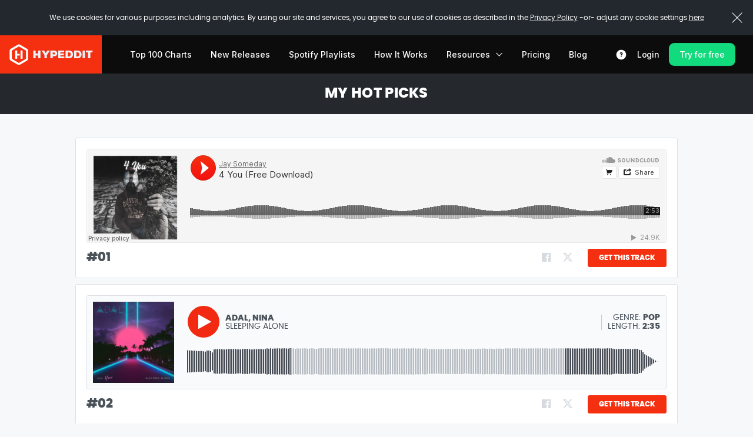

--- FILE ---
content_type: text/html; charset=UTF-8
request_url: https://hypeddit.com/playlist/h7an8o
body_size: 19060
content:
<!DOCTYPE html>
<html lang="en">
    <head>
        <meta http-equiv="Content-Type" content="text/html; charset=UTF-8">
        <meta http-equiv="X-UA-Compatible" content="IE=edge">
        <meta name="viewport" content="width=device-width, initial-scale=1, maximum-scale=1, user-scalable=no">
        <!-- The above 3 meta tags *must* come first in the head; any other head content must come *after* these tags -->
                                            <title>
             Hypeddit | Music Promotion Services and Download Gates  
                    </title>
        <meta name="description" content="Grow real fans with our Music Promotion Services. Promote your songs on Spotify, SoundCloud, YouTube, and Instagram with smart links, pre-saves, and download gates." />
                <meta name="keywords" content="Download gates for music, Smart links for music, Music smart links, Free music smart links, Secret links gates, Hype your music, Promote your music, Share your music">
                <link rel="canonical" href="https://hypeddit.com" />
        <meta name="author" content="" />
        <meta name="csrf-token" content="Feos4pdCX15fx4uNnyqtMmlGkvWOcnAbITNdCMS7" />
                <meta name="serv-name" content="prod-web-b" />
                    <meta property="og:url" content="http://hypeddit.com/playlist/h7an8o">
            <meta property="og:image" content="https://hypeddit.com/images/hypeddit-icon.png">
            <meta property="og:site_name" content="Hypeddit">
            <meta property="og:title" content=" Hypeddit | Music Promotion Services and Download Gates ">
            <meta property="og:type" content="website">
            <meta property="og:description" content="Grow real fans with our Music Promotion Services. Promote your songs on Spotify, SoundCloud, YouTube, and Instagram with smart links, pre-saves, and download gates.">
            <meta property="og:url" content="http://hypeddit.com/playlist/h7an8o">
            <meta property="og:email" content="hello@hypeddit.com">
            <meta property="og:region" content="NY">
            <meta property="og:locality" content="Brooklyn">
            <meta name="twitter:card" content="summary">
            <meta name="twitter:site" content="@hypeddit">
            <meta name="twitter:title" content=" Hypeddit | Music Promotion Services and Download Gates ">
            <meta name="twitter:description" content="Grow real fans with our Music Promotion Services. Promote your songs on Spotify, SoundCloud, YouTube, and Instagram with smart links, pre-saves, and download gates.">
            <meta name="twitter:imageSrc" content="https://hypeddit.com/images/hypeddit-icon.png">
            <meta name="twitter:url" content="http://hypeddit.com/playlist/h7an8o">
            <!-- <meta http-equiv="Content-Security-Policy" content="default-src 'self'; style-src 'self' 'unsafe-inline'; script-src 'self' 'unsafe-inline';"> -->
                <!-- Fonts -->
        <link rel="preconnect" href="https://fonts.googleapis.com">
        <link rel="preconnect" href="https://fonts.gstatic.com" crossorigin>
        <link href="https://fonts.googleapis.com/css2?family=Archivo+Black&family=Inter:wght@100..900&family=Poppins:wght@300;400;500;600;700&display=swap" rel="stylesheet">

        <link rel="icon" href="/images/favicon.ico">
        

        <!-- Fonts -->
        <link href="https://cdnjs.cloudflare.com/ajax/libs/font-awesome/4.7.0/css/font-awesome.min.css" rel='stylesheet' type='text/css'>
        <link href="https://fonts.googleapis.com/css?family=Lato:100,300,400,700" rel='stylesheet' type='text/css'>
        <link href="https://fonts.googleapis.com/css?family=Oswald:400,600" rel="stylesheet">
        
        <link href="https://hypeddit.com/fonts/fonts.css?v=146.0.20" rel="stylesheet">
        


        <!-- Styles -->
        <link href="https://hypeddit.com/css/bootstrap.css" rel="stylesheet">
        <link rel="stylesheet" href="//code.jquery.com/ui/1.11.4/themes/smoothness/jquery-ui.css">

        <!-- Bootstrap core CSS -->
        <link href="https://hypeddit.com/css/bootstrap-select.css" rel="stylesheet">
        <link href="https://hypeddit.com/css/button-reset.css?v=146.0.20" rel="stylesheet">
        <link href="https://hypeddit.com/css/template.css?v=146.0.20" rel="stylesheet">
        <link href="https://hypeddit.com/css/responsive.css?v=146.0.20" rel="stylesheet">
        <link href="https://hypeddit.com/css/animate.css" rel="stylesheet">
        <link rel="stylesheet" type="text/css" href="https://hypeddit.com/css/hypecss.css?v=146.0.20">
        <!-- Owl Carousel Slider CSS -->
        <link rel="stylesheet" href="https://hypeddit.com/css/owl.carousel.css">
        <!-- Z-Tabs CSS -->
        <link href="https://hypeddit.com/css/ztabs.min.css" rel="stylesheet">
        <link rel="stylesheet" href="https://hypeddit.com/css/custom.css?v=146.0.20">
        <link rel="stylesheet" href="https://hypeddit.com/css/override.css?v=146.0.20">
        <link rel="stylesheet" href="https://hypeddit.com/css/notify.css?v=146.0.20" >

        
            <link href="https://hypeddit.com/css/music-landing.css?v=146.0.20" rel="stylesheet">

                    <script type="text/javascript" src="https://hypeddit.com/js/ck-hype-on.js?v=146.0.20"></script>
        
        
                                <!-- Google Tag Manager -->
            <script>

                (function(w,d,s,l,i){w[l]=w[l]||[];w[l].push({'gtm.start':
                        new Date().getTime(),event:'gtm.js'});var f=d.getElementsByTagName(s)[0],
                    j=d.createElement(s),dl=l!='dataLayer'?'&l='+l:'';j.async=true;j.src=
                    'https://www.googletagmanager.com/gtm.js?id='+i+dl;f.parentNode.insertBefore(j,f);
                })(window,document,'script','dataLayer','GTM-MHWK3CV');

            </script>
            <!-- End Google Tag Manager -->
              
        
                <script>
            !function(f,b,e,v,n,t,s)
            {if(f.fbq)return;n=f.fbq=function(){n.callMethod?
                    n.callMethod.apply(n,arguments):n.queue.push(arguments)};
                if(!f._fbq)f._fbq=n;n.push=n;n.loaded=!0;n.version='2.0';
                n.queue=[];t=b.createElement(e);t.async=!0;
                t.src=v;s=b.getElementsByTagName(e)[0];
                s.parentNode.insertBefore(t,s)}(window, document,'script',
                    'https://connect.facebook.net/en_US/fbevents.js');

                            fbq('init', '1765508837008995', {}, 'hypedditPixel');
                fbq('track', 'PageView', {}, 'hypedditPixel');
            
                    </script>
        
        
        <script src="https://js.pusher.com/4.1/pusher.min.js" data-cookiehype="cookiehype-necessary"></script>

        <script id="ze-snippet" src="https://static.zdassets.com/ekr/snippet.js?key=591b4840-5e1a-4f79-aec8-73bb91f07d16" data-cookiehype="cookiehype-necessary"> </script>
        <script>
        try {
          zE(function()
          {
            zE.hide();
          });
        }
        catch(err) {}
        </script>

        
                            
                            
    </head>


<body class="    hype-header-scroll">


<!--facebook SDK-->
    <div id="fb-root"></div>
    <div class="js-cookie-consent cookie-consent" style="position: fixed;">
	<span class="cookie-consent__message">We use cookies for various purposes including analytics. By using our site and services, you agree to our use of cookies as described in the <a href="https://hypeddit.com/privacy" target="_blank" rel="noopener">Privacy Policy</a>
	 -or-&nbsp;adjust any cookie settings <a href='javascript:void(0)' onclick='revisitHypeCookieConsent()'>here</a>	</span>
	<button class="js-cookie-consent-agree cookie-consent__agree"></button>

	
</div>

    <script>

        window.laravelCookieConsent = (function () {

            const COOKIE_VALUE = 1;


            document.addEventListener('DOMContentLoaded', function() {
                var homeHeader = document.getElementById('header');
                if(homeHeader) {
                    homeHeader.classList.add("for-cookie-bar-active");
                }

                var homeHeaderNew = document.getElementById('headerNew');
                if(homeHeaderNew) {
                    homeHeaderNew.classList.add("is-cookiebar");
                }

                var contentSection = document.getElementById('statickyTitleContentForCookieBar');
                if (contentSection) {
                    contentSection.classList.add("is-cookiebar");
                }

                var onepageHeader = document.getElementById('onepage-header');
                if(onepageHeader) {
                    onepageHeader.classList.add("for-cookie-bar-active");
                }

                var downloadGate = document.getElementById('arcadegateOnDownload');
                if(downloadGate) {
                    downloadGate.classList.add("for-cookie-bar-active");
                }

                var sectionSmartlink = document.getElementById('sectionSmartlink');
                if(sectionSmartlink) {
                    sectionSmartlink.classList.add("for-cookie-bar-active");
                }

                var staticPageCookie = document.getElementById('staticPageCookie');
                if(staticPageCookie) {
                    staticPageCookie.classList.add("for-cookie-bar-active");
                }

                var loundPageCookie = document.getElementById('lound-link-frame-section-cookie');
                if(loundPageCookie) {
                    loundPageCookie.classList.add("for-cookie-bar-active");
                }

                var hypeGatePreview = document.getElementById('hypeGatePreview');
                if (hypeGatePreview) {
                    hypeGatePreview.classList.add("is-cookiebar");
                }
            });


            function consentWithCookies() {
                setCookie('laravel_cookie_consent', COOKIE_VALUE, 90);
                hideCookieDialog();
            }

            function cookieExists(name) {
                return (document.cookie.split('; ').indexOf(name + '=' + COOKIE_VALUE) !== -1);
            }

            function hideCookieDialog() {
                const dialogs = document.getElementsByClassName('js-cookie-consent');

                for (let i = 0; i < dialogs.length; ++i) {
                    dialogs[i].style.display = 'none';
                }

                var homeHeader = document.getElementById('header');
                if(homeHeader) {
                    homeHeader.classList.remove("for-cookie-bar-active");
                }
                
                var homeHeaderNew = document.getElementById('headerNew');
                if(homeHeaderNew) {
                    homeHeaderNew.classList.remove("is-cookiebar");
                }
                var contentSection = document.getElementById('statickyTitleContentForCookieBar');
                if (contentSection) {
                    contentSection.classList.remove("is-cookiebar");
                }
                // if($("#header").length) {
                //     $("#header").removeClass('for-cookie-bar-active')
                // }
                var onepageHeader = document.getElementById('onepage-header');
                if(onepageHeader) {
                    onepageHeader.classList.remove("for-cookie-bar-active");
                }

                var downloadGate = document.getElementById('arcadegateOnDownload');
                if(downloadGate) {
                    downloadGate.classList.remove("for-cookie-bar-active");
                }

                var sectionSmartlink = document.getElementById('sectionSmartlink');
                if(sectionSmartlink) {
                    sectionSmartlink.classList.remove("for-cookie-bar-active");
                }

                var staticPageCookie = document.getElementById('staticPageCookie');
                if(staticPageCookie) {
                    staticPageCookie.classList.remove("for-cookie-bar-active");
                }

                var loundPageCookie = document.getElementById('lound-link-frame-section-cookie');
                if(loundPageCookie) {
                    loundPageCookie.classList.remove("for-cookie-bar-active");
                }

                var hypeGatePreview = document.getElementById('hypeGatePreview');
                if (hypeGatePreview) {
                    hypeGatePreview.classList.remove("is-cookiebar");
                }
            }

            function setCookie(name, value, expirationInDays) {
                const date = new Date();
                date.setTime(date.getTime() + (expirationInDays * 24 * 60 * 60 * 1000));
                document.cookie = name + '=' + value + '; ' + 'expires=' + date.toUTCString() +';path=/;secure';
            }

            if(cookieExists('laravel_cookie_consent')) {
                hideCookieDialog();
            }

            const buttons = document.getElementsByClassName('js-cookie-consent-agree');

            for (let i = 0; i < buttons.length; ++i) {
                buttons[i].addEventListener('click', consentWithCookies);
            }

            return {
                consentWithCookies: consentWithCookies,
                hideCookieDialog: hideCookieDialog
            };
        })();
    </script>

                        <script>

                window.fbAsyncInit = function()
                {
                    FB.init({
                    appId      : "999835270039781",
                    xfbml      : true,
                    version    : "v24.0",
                    status     : true,
                    cookie     : true,
                    oauth      : true,
                    });
                    FB.getLoginStatus(function(response){
                        $("#facebookSignup,#facebookLogin").removeClass('hy-btn-gray-log').addClass('hy-btn-facebook').removeAttr('disabled');
                    });
                };
                (function(d, s, id){
                    var js, fjs = d.getElementsByTagName(s)[0];
                    if (d.getElementById(id)) {return;}
                    js = d.createElement(s); js.id = id;
                    js.src = "//connect.facebook.net/en_US/sdk.js";
                    fjs.parentNode.insertBefore(js, fjs);
                }(document, 'script', 'facebook-jssdk'));


            </script>
            
<script>
    function subscribeRecurly(subdomain, username, payment_key, plan) {
        if(plan != '') {
            window.location.href = "https://"+subdomain+".recurly.com/subscribe/"+encodeURIComponent(plan)+"/" + encodeURIComponent(payment_key) + "/" + encodeURIComponent(username);
        }else {
            return false;
        }
    }
    function upgradeUser(plan_code) {
        // make ajax call
        // upgrade attempt
        $('.upgrade-plan-only-btn').prop('disabled', true).addClass('hy-loading-btn');
        $('.upgrade-plan-only-btn').attr('disabled', 'disabled');
        $(".autopromo_error").addClass('hide');
        $(".autopromo_error").html('');
        //
        $.ajax({
            type: "POST",
            url: '/upgradeuserajax',
            dataType: "json",
            data: ({plan_code: plan_code}),
            async: false,
            success: function(res)
            {
                $(".upgrade-plan-only-btn").removeAttr('disabled');
                $(".upgrade-plan-only-btn").removeClass('hy-loading-btn');
                //alert(res.status + '   ' + res.error_message);
                if (res.status == 1) {
                    window.location.href = '/paymentConfirmation';
                }
                else {
                    $(".autopromo_error").removeClass('hide');
                    $(".autopromo_error").html(res.error_message);
                }
            },
            error: function() {
                $(".upgrade-plan-only-btn").removeAttr('disabled');
                $(".upgrade-plan-only-btn").removeClass('hy-loading-btn');
                //
                $(".autopromo_error").removeClass('hide');
                if (res.error_message != '') {
                    $(".autopromo_error").html(res.error_message);
                } else {
                    $(".autopromo_error").html('OOPS! BILLING ERROR OCCURRED.');
                }
            }
        });
    }
</script>

<!--Notification Bar Start-->
    <!--Notification Bar End-->

<!-- header start -->
                                
        <header id="headerNew" class="site-header">
    <div class="container-fluid">
        <div class="row hy-flex-row">
            <div class="col-sm-12 header-main">
                                                            <div class="brand"><a href="/"><img src="/images/logo.png" alt="Hypeddit" /></a></div>
                                                                <nav class="nav-primary">
                            <ul class="nav">
                                                                                                            <li class="nav-item "><a href="https://hypeddit.com/music" rel=noopener target="_blank" class="nav-link">Top 100 Charts</a></li>
                                        <li class="nav-item "><a href="https://hypeddit.com/newreleases" rel=noopener target="_blank" class="nav-link">New Releases</a></li>
                                        <li class="nav-item"><a href="https://open.spotify.com/user/hypeddit/playlists" rel=noopener target="_blank" class="nav-link">Spotify Playlists</a></li>
                                        <li class="nav-item"><a href="/news/how-to-get-more-real-listeners-fans-streams-for-your-music-fast/" rel=noopener target="_blank" class="nav-link">How It Works</a></li>
                                        <li class="nav-item dropdown">
                                            <a href="#" class="nav-link dropdown-toggle" data-toggle="dropdown">Resources
                                                <span class="menu-arrow">
                                                    <svg xmlns="https://www.w3.org/2000/svg" fill="none" viewBox="0 0 9 9">
                                                        <path fill="currentColor" d="M.68 4.18l4.07 4.07-.58.58L.1 4.76z"></path>
                                                        <path fill="currentColor" d="M8.25 4.76L4.17 8.84l-.58-.58 4.08-4.08z"></path>
                                                    </svg>
                                                </span>
                                            </a>
                                            <ul class="dropdown-menu" role="menu">
                                                <li class="nav-item"><a href="/sounds-and-samples" rel=noopener target="_blank" class="dropdown-item">Sounds and Samples</a></li>
                                                <li class="nav-item"><a href="/hot-or-not?refer_source=free_tools_menu" rel=noopener target="_blank" class="dropdown-item">Hot or Not?</a></li>
                                                <li class="nav-item"><a href="https://hypeddit.kartra.com/page/music_promotion_secrets" rel=noopener target="_blank"class="dropdown-item">Music Promotion Secrets</a></li>
                                            </ul>
                                        </li>
                                        <li class="nav-item "><a href="https://hypeddit.com/pricing" rel=noopener  class="nav-link">Pricing</a></li>
                                        <li class="nav-item"><a href="https://hypeddit.com/news/" rel="noopener" target="_blank" class="nav-link">Blog</a></li>
                                                                                                </ul>
                        </nav>
                                                    
                                    <nav class="nav-utilities ">
                        <div class="nav__cta">
                             
                                <a href="javascript:void(0)" id="contact_us" onclick="zE.activate({hideOnClose: true});"><img src="/images/support-icon.svg" alt="Support" /></a>

                                                                    <a href="/login" class="hype-btn hype-btn-link ">Login</a>
                                    <a href="/signup" class="hype-btn hype-btn-green">Try for free</a>
                                                            
                        </div>

                                                    <div class="mobile-menu">
                                <button class="hamburger hamburger--spin" type="button" tabindex="0" aria-label="Menu" role="button" aria-controls="navigation"> <span class="hamburger-box"> <span class="hamburger-inner"></span> </span> </button>
                            </div>
                                            </nav>
                            </div>
        </div>
        <div class="row">
            <nav class="col-sm-12 mobile">
                                    <div class="nav__cta"> 
                        <a href="/signup" class="hype-btn hype-btn-green w-100">Try for free</a> 
                    </div>
                                <div class="mobile__menu">
                    
                    <ul class="mobile-nav">
                                                    <li ><a href="https://hypeddit.com/music" rel=noopener target="_blank">Top 100 Charts</a></li>
                            <li ><a href="https://hypeddit.com/newreleases" rel=noopener target="_blank">New Releases</a></li>
                            <li><a href="https://open.spotify.com/user/hypeddit/playlists" rel=noopener target="_blank">Spotify Playlists</a></li>
                            <li><a href="/news/how-to-get-more-real-listeners-fans-streams-for-your-music-fast/" rel=noopener target="_blank">How It Works</a></li>
                            <li class="menu-item-has-children"><a href="#">Resources</a>
                                <ul class="sub-menu">
                                    <li><a href="/sounds-and-samples" rel=noopener target="_blank">Sounds and Samples</a></li>
                                    <li><a href="/hot-or-not?refer_source=free_tools_menu" rel=noopener target="_blank">Hot or Not?</a></li>
                                    <li><a href="https://hypeddit.kartra.com/page/music_promotion_secrets" rel=noopener target="_blank">Music Promotion Secrets</a></li>
                                </ul>
                            </li>
                            <li ><a href="https://hypeddit.com/pricing" rel=noopener >Pricing</a></li>
                            <li><a href="https://hypeddit.com/news/" rel="noopener" target="_blank">Blog</a></li>
                            <li><a href="javascript:void(0)" id="contact_us" onclick="zE.activate({hideOnClose: true});">Support</a></li>
                            <li><a href="/login">Login</a></li>
                                            </ul>

                                    </div>
            </nav>
        </div>
    </div>
</header>    <!-- header end -->

  

<section class="page-title-part for-scroll-header">
    <section class="container-fluid">
        <h1> MY HOT PICKS</h1>
    </section>
</section>
<!-- title bar end --> 
<!-- main container start -->
<section class="main-container-section mpad-sm fullHeight_withTitle">
    <section class="container-fluid">
        <section class="inner-wrap">
            <section class="row">
                <div class="col-sm-12">
                    <section class="stream-listing-section">
                        <section class="music-track-listing-part">
                                                    <div class="div-to-load-all-track">
                                                                                                            <div class="music-track-box-part" data-type="soundcloud">
                                            
                                                                                                <div class="music-track-frame">
                                                                                                            <iframe width="100%" height="166" scrolling="no" frameborder="no" src="https://w.soundcloud.com/player/?url=https%3A//api.soundcloud.com/tracks/1065718549&amp;color=F43010&amp;auto_play=false&amp;hide_related=false&amp;show_artwork=true&amp;show_teaser=false" allow="autoplay"></iframe>
                                                                                                        </div>
                                                                                        
                                            <div class="music-track-share-part">
                                                <div class="track-point">#<span>01</span></div>
                                                <div class="track-get-social">
                                                    <div class="share-track">
                                                        <ul>
                                                            <li class="fb"><a href="http://www.facebook.com/sharer.php?u=https%3A%2F%2Fhypeddit.com%2Ftrack%2F9jcmvq" rel=noopener target="_blank"><i class="fa fa-facebook-official"></i></a>
                                                            </li>
                                                            <li class="tw"><a href="https://twitter.com/intent/tweet?url=https%3A%2F%2Fhypeddit.com%2Ftrack%2F9jcmvq&text=Download+%2B+Hype+it%21+%3A" rel=noopener target="_blank"><i class="fa fa-x-twitter"></i></a>
                                                            </li>
                                                        </ul>
                                                    </div>
                                                    <a class="button button-highlight text-uppercase" href="https://hypeddit.com/track/9jcmvq" rel=noopener target="_blank">GET THIS TRACK</a>
                                                    
                                                </div>
                                            </div>
                                        </div>
                                                                                                            <div class="music-track-box-part" data-type="spotify">
                                                                                        <div class="music-track-frame">
                                              <div class="spotify-player listPlayer HY-wframe" data-status="new" style="height:160px; position:relative" data-uid="pjucgi" data-counter="2" data-auto="" data-type="spotify"></div>
                                            </div>
                                                                                        
                                            <div class="music-track-share-part">
                                                <div class="track-point">#<span>02</span></div>
                                                <div class="track-get-social">
                                                    <div class="share-track">
                                                        <ul>
                                                            <li class="fb"><a href="http://www.facebook.com/sharer.php?u=https%3A%2F%2Fhypeddit.com%2Ftrack%2Fpjucgi" rel=noopener target="_blank"><i class="fa fa-facebook-official"></i></a>
                                                            </li>
                                                            <li class="tw"><a href="https://twitter.com/intent/tweet?url=https%3A%2F%2Fhypeddit.com%2Ftrack%2Fpjucgi&text=Download+%2B+Hype+it%21+%3A" rel=noopener target="_blank"><i class="fa fa-x-twitter"></i></a>
                                                            </li>
                                                        </ul>
                                                    </div>
                                                    <a class="button button-highlight text-uppercase" href="https://hypeddit.com/track/pjucgi" rel=noopener target="_blank">GET THIS TRACK</a>
                                                    
                                                </div>
                                            </div>
                                        </div>
                                                                                                            <div class="music-track-box-part" data-type="soundcloud">
                                            
                                                                                                <div class="music-track-frame">
                                                                                                            <iframe width="100%" height="166" scrolling="no" frameborder="no" src="https://w.soundcloud.com/player/?url=https%3A//api.soundcloud.com/tracks/550843383&amp;color=F43010&amp;auto_play=false&amp;hide_related=false&amp;show_artwork=true&amp;show_teaser=false" allow="autoplay"></iframe>
                                                                                                        </div>
                                                                                        
                                            <div class="music-track-share-part">
                                                <div class="track-point">#<span>03</span></div>
                                                <div class="track-get-social">
                                                    <div class="share-track">
                                                        <ul>
                                                            <li class="fb"><a href="http://www.facebook.com/sharer.php?u=https%3A%2F%2Fhypeddit.com%2Ftrack%2Fm68nss" rel=noopener target="_blank"><i class="fa fa-facebook-official"></i></a>
                                                            </li>
                                                            <li class="tw"><a href="https://twitter.com/intent/tweet?url=https%3A%2F%2Fhypeddit.com%2Ftrack%2Fm68nss&text=Download+%2B+Hype+it%21+%3A" rel=noopener target="_blank"><i class="fa fa-x-twitter"></i></a>
                                                            </li>
                                                        </ul>
                                                    </div>
                                                    <a class="button button-highlight text-uppercase" href="https://hypeddit.com/track/m68nss" rel=noopener target="_blank">GET THIS TRACK</a>
                                                    
                                                </div>
                                            </div>
                                        </div>
                                                                                                            <div class="music-track-box-part" data-type="soundcloud">
                                            
                                                                                                <div class="music-track-frame">
                                                                                                            <iframe width="100%" height="166" scrolling="no" frameborder="no" src="https://w.soundcloud.com/player/?url=https%3A//api.soundcloud.com/tracks/893855227&amp;color=F43010&amp;auto_play=false&amp;hide_related=false&amp;show_artwork=true&amp;show_teaser=false" allow="autoplay"></iframe>
                                                                                                        </div>
                                                                                        
                                            <div class="music-track-share-part">
                                                <div class="track-point">#<span>04</span></div>
                                                <div class="track-get-social">
                                                    <div class="share-track">
                                                        <ul>
                                                            <li class="fb"><a href="http://www.facebook.com/sharer.php?u=https%3A%2F%2Fhypeddit.com%2Ftrack%2Fsu452a" rel=noopener target="_blank"><i class="fa fa-facebook-official"></i></a>
                                                            </li>
                                                            <li class="tw"><a href="https://twitter.com/intent/tweet?url=https%3A%2F%2Fhypeddit.com%2Ftrack%2Fsu452a&text=Download+%2B+Hype+it%21+%3A" rel=noopener target="_blank"><i class="fa fa-x-twitter"></i></a>
                                                            </li>
                                                        </ul>
                                                    </div>
                                                    <a class="button button-highlight text-uppercase" href="https://hypeddit.com/track/su452a" rel=noopener target="_blank">GET THIS TRACK</a>
                                                    
                                                </div>
                                            </div>
                                        </div>
                                                                                                            <div class="music-track-box-part" data-type="soundcloud">
                                            
                                                                                                <div class="music-track-frame">
                                                                                                            <iframe width="100%" height="166" scrolling="no" frameborder="no" src="https://w.soundcloud.com/player/?url=https%3A//api.soundcloud.com/tracks/1011040906&amp;color=F43010&amp;auto_play=false&amp;hide_related=false&amp;show_artwork=true&amp;show_teaser=false" allow="autoplay"></iframe>
                                                                                                        </div>
                                                                                        
                                            <div class="music-track-share-part">
                                                <div class="track-point">#<span>05</span></div>
                                                <div class="track-get-social">
                                                    <div class="share-track">
                                                        <ul>
                                                            <li class="fb"><a href="http://www.facebook.com/sharer.php?u=https%3A%2F%2Fhypeddit.com%2Ftrack%2Fnyobel" rel=noopener target="_blank"><i class="fa fa-facebook-official"></i></a>
                                                            </li>
                                                            <li class="tw"><a href="https://twitter.com/intent/tweet?url=https%3A%2F%2Fhypeddit.com%2Ftrack%2Fnyobel&text=Download+%2B+Hype+it%21+%3A" rel=noopener target="_blank"><i class="fa fa-x-twitter"></i></a>
                                                            </li>
                                                        </ul>
                                                    </div>
                                                    <a class="button button-highlight text-uppercase" href="https://hypeddit.com/track/nyobel" rel=noopener target="_blank">GET THIS TRACK</a>
                                                    
                                                </div>
                                            </div>
                                        </div>
                                
                                                                    <div> 
                                                                                    <nav>
        <ul class="pagination">
            
                            <li class="page-item disabled" aria-disabled="true" aria-label="&laquo; Previous">
                    <span class="page-link" aria-hidden="true">&lsaquo;</span>
                </li>
            
            
                            
                
                
                                                                                        <li class="page-item active" aria-current="page"><span class="page-link">1</span></li>
                                                                                                <li class="page-item"><a class="page-link" href="https://hypeddit.com/playlist/h7an8o?page=2">2</a></li>
                                                                                                <li class="page-item"><a class="page-link" href="https://hypeddit.com/playlist/h7an8o?page=3">3</a></li>
                                                                                                <li class="page-item"><a class="page-link" href="https://hypeddit.com/playlist/h7an8o?page=4">4</a></li>
                                                                                                <li class="page-item"><a class="page-link" href="https://hypeddit.com/playlist/h7an8o?page=5">5</a></li>
                                                                                                <li class="page-item"><a class="page-link" href="https://hypeddit.com/playlist/h7an8o?page=6">6</a></li>
                                                                                                <li class="page-item"><a class="page-link" href="https://hypeddit.com/playlist/h7an8o?page=7">7</a></li>
                                                                                                <li class="page-item"><a class="page-link" href="https://hypeddit.com/playlist/h7an8o?page=8">8</a></li>
                                                                                                <li class="page-item"><a class="page-link" href="https://hypeddit.com/playlist/h7an8o?page=9">9</a></li>
                                                                                                <li class="page-item"><a class="page-link" href="https://hypeddit.com/playlist/h7an8o?page=10">10</a></li>
                                                                                        
                                    <li class="page-item disabled" aria-disabled="true"><span class="page-link">...</span></li>
                
                
                                            
                
                
                                                                                        <li class="page-item"><a class="page-link" href="https://hypeddit.com/playlist/h7an8o?page=58">58</a></li>
                                                                                                <li class="page-item"><a class="page-link" href="https://hypeddit.com/playlist/h7an8o?page=59">59</a></li>
                                                                        
            
                            <li class="page-item">
                    <a class="page-link" href="https://hypeddit.com/playlist/h7an8o?page=2" rel="next" aria-label="Next &raquo;">&rsaquo;</a>
                </li>
                    </ul>
    </nav>

                                         
                                    </div>
                                                            </div>
                                                </section>
                    </section>
                </div>
            </section>
        </section>
    </section>
</section>

<!-- footer start -->
    <footer class="site-footer">
    <div class="container">
        <div class="footer-top">
            <div class="row">
                <div class="col-sm-3">
                    <div class="footer-logo">
                                            <a href="/"><img src="/images/logo.png" width="173" height="65" alt="Hypeddit"></a>
                                        </div>
                </div>
            <div class="col-sm-3">
                <div class="footer-nav">
                    <h4>About</h4>
                    <ul>
                        <li><a href="/news/how-to-get-more-real-listeners-fans-streams-for-your-music-fast/" rel="noopener" target="_blank">How it works</a></li>
                        <li><a href="https://hypeddit.com/news/" rel="noopener" target="_blank">Music Promotion blog</a></li>
                                                    <li><a href="https://hypeddit.com/pricing" rel="noopener">Pricing</a></li>
                                            </ul>
                </div>
            </div>
            <div class="col-sm-3">
                <div class="footer-nav">
                    <h4>Legal</h4>
                    <ul>
                        <li><a href="/terms" rel="noopener" target="_blank">Terms and conditions</a></li>
                        <li><a href="/privacy" rel="noopener" target="_blank">Privacy policy</a></li>
                        <li><a href="/dmcapolicy" rel="noopener" target="_blank">DMCA policy</a></li>
                        <li><a href="/affiliate-agreement" rel="noopener" target="_blank">Affiliate agreement</a></li>
                        
                                                    <li><a href='javascript:void(0)' onclick='revisitHypeCookieConsent()'>Cookie Settings</a></li>
                            <li><a href='javascript:void(0)' onclick='revisitHypeCookieConsentOptIn()'>Do not sell or share my personal information</a></li>
                                            </ul>
                </div>
            </div>
            <div class="col-sm-3">
                <div class="footer-nav">
                    <h4>Help</h4>
                    <ul>
                        <li><a href="https://hypeddit.zendesk.com" rel="noopener noreferrer" target="_blank">FAQs</a></li>
                        <li><a href="javascript:void(0)" id="footer_contact_us" onclick="zE.activate({hideOnClose: true});">Contact</a></li>
                    </ul>
                </div>
            </div>
            </div>
        </div>
        <div class="footer-bot">
            <div class="row hy-flex-row">
                <div class="col-sm-6 hy-order-sm-last">
                &copy; 2025 Hypeddit. All rights reserved.
                </div>
                <div class="col-sm-6 hy-order-sm-first">
                    <ul class="social">
                        <li>
                            <a href="//facebook.com/hypeddit" rel="noopener noreferrer" target="_blank">
                                 <img src="/images/facebook-social-icon.svg" alt="facebook" />
                            </a>
                        </li>
                        <li>
                            <a href="//instagram.com/hypeddit/" rel="noopener noreferrer" target="_blank">
                                <img src="/images/instagram-social-icon.svg" alt="instagram" />
                            </a>
                        </li>





                        <li>
                            <a href="//soundcloud.com/hypeddit" rel="noopener noreferrer" target="_blank">
                                <img src="/images/soundcloud-social-icon.svg" alt="soundcloud" />
                            </a>
                        </li>
                        <li>
                            <a href="//twitter.com/hypeddit" rel="noopener noreferrer" target="_blank">
                                <img src="/images/x-social-icon.svg" alt="x" />
                            </a>
                        </li>
                        <li>
                            <a href="//youtube.com/user/hypeddit" rel="noopener noreferrer" target="_blank">
                                <img src="/images/youtube-social-icon.svg" alt="youtube" />
                            </a>
                        </li>
                        <li>
                            <a href="//tiktok.com/@hypedditofficial" rel="noopener noreferrer" target="_blank">
                                <img src="/images/tiktok-social-icon.svg" alt="tiktok" />
                            </a>
                        </li>
                    </ul>
                </div>
            </div>
        </div>
    </div>
</footer><!-- footer end -->





  <!-- Payment + Billing - Upgrade Modal Pop Up Start -->
    <!-- Payment + Billing - Upgrade Modal Pop Up End -->

<!-- Payment + Billing - Upgrade Annual Offer Modal Pop Up Start -->
<!-- Payment + Billing - Upgrade Annual Offer Modal Pop Up End -->

<div class="hy-modal modal fade" id="payment_box" tabindex="-1" role="dialog" data-backdrop="static">
    <div class="modal-dialog" role="document">
        <div class="modal-content">
              <div class="modal-header">
                <button type="button" class="close payment-close-button" data-dismiss="modal" aria-label="Close" aria-hidden="true" id="close-modal-payment"><span aria-hidden="true"><svg width="20" height="20" viewBox="0 0 20 20" fill="none" xmlns="https://www.w3.org/2000/svg"><path d="M4.16797 4.16669L15.8346 15.8334M15.8346 4.16669L4.16797 15.8334" stroke="currentColor" stroke-width="2" stroke-linecap="round"/></svg></span></button>
                <h4 id="main_checkout_title" class="modal-title"> CHECKOUT </h4>
                <h4 id="main_checkout_title_vip" class="hide modal-title">VIP CHECKOUT</h4>
                <h4 id="main_checkout_title_vipextra" class="hide modal-title">ADD 2 MORE YEARS</h4>
                <div id="payment_subtitle_sales" class="hide">
                  
                </div>
              </div>
            <div class="modal-body has-padding-top--off">
                <div class="payment-billing-content" style="margin-top: 0">
                    <form id="pay_cardentry" name="pay_cardentry">
                        <div class="payment-popup-form-part">
                            <div class="row">
                                <input type="hidden" id="pay_payment_way" name="pay_payment_way" value="plan">
                                <input type="hidden" id="pay_plan_url_code" name="pay_plan_url_code" value="pro-annual">
                                <input type="hidden" id="pay_plan_code" name="pay_plan_code" value="pro_annual_plan">
                                <input type="hidden" id="pay_plan" name="pay_plan" data-recurly="plan" value="pro_annual_plan">
                                <input type="hidden" id="pay_plan_id" name="pay_plan_id" value="5">
                                <input type="hidden" data-recurly="plan_quantity" id="plan-quantity" value="1">
                                <input type="hidden" value="USD" name="currency" data-recurly="currency" id="currency-USD">
                                <input type="hidden" id="pay_onetime_reference" name="pay_onetime_reference" value="">
                                <input type="hidden" id="pay_onetime_amount" name="pay_onetime_amount" value="">
                                <input type="hidden" id="pay_onetime_amount_taxable" name="pay_onetime_amount_taxable" value="">
                                                                <input type="hidden" id="pay_cpn_env" name="pay_cpn_env" value="0">
                                                                <input type="hidden" id="pay_extra_annual_subscribe_code_env" name="pay_extra_annual_subscribe_code_env" value="vippackage">
                                <input type="hidden" id="pay_extra_annual_onetime_code_env" name="pay_extra_annual_onetime_code_env" value="vipextension">
                                <input type="hidden" id="pay_onfile_type" name="pay_onfile_type" value="">
                                <input type="hidden" id="pay_vip_offer_code" name="pay_vip_offer_code" value="">
                                <input type="hidden" id="pay_is_trial" name="pay_is_trial" value="1">
                                <input type="hidden" id="pay_is_trial_days" name="pay_is_trial_days" value="7">
                                <input type="hidden" id="collect_taxes" name="collect_taxes" value="1">
                                <input type="hidden" id="external_payment_apple_pay" name="external_payment_apple_pay" value="1">
                                <input type="hidden" id="payment_apple_pay" name="payment_apple_pay" value="1">
                                <input type="hidden" id="pay_pro_membership_plan_monthly_amount_env" name="pay_pro_membership_plan_monthly_amount_env" value="20">
                                <input type="hidden" id="pay_pro_membership_plan_annual_amount_env" name="pay_pro_membership_plan_annual_amount_env" value="200">

                                <div class="col-sm-12 payment-plan-infobox">
                                    <input type="hidden" name="recurly-token" data-recurly="token">
                                    <div class="form-group pay_for_plan clearfix">

                                                                                            <div class="payment-membership-type"><span id="pay_plan_display">Annual PRO Membership</span>&nbsp;&nbsp;<i class="hy-tooltip gray-tooltip" data-toggle="tooltip" data-html="true" data-placement="auto bottom" title="" data-original-title="This transaction may appear on your statement as Hypeddit or BeatCanteen LLC.<br><br>Please note that Hypeddit is a subscription service. You authorize us to renew your membership at the end of every billing period (monthly or annual) and automtatically collect payment from you until you cancel your subscription. You can cancel your subscription at any time in the Account Settings menu."><svg width="16" height="16" viewBox="0 0 16 16" fill="none" xmlns="https://www.w3.org/2000/svg"><path d="M8.00065 10.6667V8M8.00065 5.33333H8.00732M14.6673 8C14.6673 11.6819 11.6825 14.6667 8.00065 14.6667C4.31875 14.6667 1.33398 11.6819 1.33398 8C1.33398 4.3181 4.31875 1.33333 8.00065 1.33333C11.6825 1.33333 14.6673 4.3181 14.6673 8Z" stroke="#9C9696" stroke-width="1.5" stroke-linecap="round" stroke-linejoin="round"/></svg></i>&nbsp;&nbsp;
                                                    <span id="change_plan_modal_link">&nbsp;(<a id="change_plan_modal" href="javascript:void(0)" data-dismiss="modal" data-toggle="modal" data-target="#upgradetopro">Change</a>)</span></div>
                                                                                    <div class="payment-total-amount"><span id="payment_total_amount_text"> <strong>Due today $0</strong> </span><span id="payment_total_amount_currency_symbol" class=" hide " data-recurly="currency_symbol"></span>&nbsp;<span id="payment_total_amount_plan_now" class=" hide " data-recurly="plan_now"></span></div>
                                            <div class="clearfix"></div>
                                            <div id="pay_discount" class=" hide " style="display:block">
                                                <div id="pay_coupon_discount" name="pay_coupon_discount" class="clearfix">
                                                    <div class="payment-membership-type">Coupon Discount</div>
                                                    <div class="payment-total-amount">- US<span data-recurly="currency_symbol"></span>&nbsp;<span id="pay_discount_value" data-recurly="discount_now"></span></div>
                                                </div>
                                                <div id="pay_tax_amount" name="pay_tax_amount" class="clearfix">
                                                    <div class="payment-membership-type">Taxes</div>
                                                    <div class="payment-total-amount">+ US<span data-recurly="currency_symbol"></span>&nbsp;<span id="pay_tax_value" data-recurly="tax_now"></span></div>
                                                </div>
                                                <div id="pay_final_amount" name="pay_final_amount" class="clearfix total-amount">
                                                    <div class="payment-membership-type">Total</div>
                                                    <div class="payment-total-amount">US<span data-recurly="currency_symbol"></span>&nbsp;<span id="pay_final_value" data-recurly="total_now"></span></div>
                                                </div>
                                            </div>

                                            <div id="pay_discount_subscribe_onfile" style="display:none">
                                                <div id="pay_tax_amount_subscribe_onfile" name="pay_tax_amount_subscribe_onfile" class="clearfix">
                                                    <div class="payment-membership-type">Taxes</div>
                                                    <div class="payment-total-amount">+ US<span data-recurly="currency_symbol"></span>&nbsp;<span id="pay_tax_value_subscribe_onfile"></span></div>
                                                </div>
                                                <div id="pay_final_amount_subscribe_onfile" name="pay_final_amount_subscribe_onfile" class="clearfix total-amount">
                                                    <div class="payment-membership-type">Total</div>
                                                    <div class="payment-total-amount">US<span data-recurly="currency_symbol"></span>&nbsp;<span id="pay_final_value_subscribe_onfile"></span></div>
                                                </div>
                                            </div>

                                    </div>
                                    <div class="form-group pay_for_plan_sales hide clearfix">
                                        <div class="payment-membership-type"><span id="pay_plan_display">Annual VIP PRO Membership</span>&nbsp;<i class="hy-tooltip gray-tooltip" data-toggle="tooltip" data-html="true" data-placement="auto bottom" title="" data-original-title="This transaction may appear on your statement as Hypeddit or BeatCanteen LLC.<br><br>Please note that Hypeddit is a subscription service. You authorize us to renew your membership at the end of every billing period (monthly or annual) and automtatically collect payment from you until you cancel your subscription. You can cancel your subscription at any time in the Account Settings menu."><svg width="16" height="16" viewBox="0 0 16 16" fill="none" xmlns="https://www.w3.org/2000/svg"><path d="M8.00065 10.6667V8M8.00065 5.33333H8.00732M14.6673 8C14.6673 11.6819 11.6825 14.6667 8.00065 14.6667C4.31875 14.6667 1.33398 11.6819 1.33398 8C1.33398 4.3181 4.31875 1.33333 8.00065 1.33333C11.6825 1.33333 14.6673 4.3181 14.6673 8Z" stroke="#9C9696" stroke-width="1.5" stroke-linecap="round" stroke-linejoin="round"/></svg></i></div>
                                        <div class="payment-total-amount">US<span data-recurly="currency_symbol"></span>&nbsp;<span data-recurly="plan_now"></span></div>
                                        <div class="clearfix"></div>
                                        <div id="pay_discount" style="display:block">
                                            
                                                
                                                
                                            
                                            
                                                
                                                
                                            
                                        </div>

                                        <div id="pay_onetime_vip" style="display:none">
                                            <div id="pay_onetime_vip_tax_amount" name="pay_onetime_vip_tax_amount" class="clearfix">
                                                <div class="payment-membership-type">Taxes</div>
                                                <div class="payment-total-amount">+ US<span data-recurly="currency_symbol"></span>&nbsp;<span id="pay_onetime_vip_tax_value" data-recurly="tax_now"></span></div>
                                            </div>
                                            <div id="pay_onetime_vip_final_amount" name="pay_onetime_vip_final_amount"class="clearfix total-amount">
                                                <div class="payment-membership-type">Total</div>
                                                <div class="payment-total-amount">US<span data-recurly="currency_symbol"></span>&nbsp;<span id="pay_onetime_vip_total_value" data-recurly="total_now"></span></div>
                                            </div>
                                        </div>
                                        <div id="pay_onetime_vip_onfile" style="display:none">
                                            <div id="pay_onetime_vip_onfile_tax_amount" name="pay_onetime_vip_onfile_tax_amount" class="clearfix">
                                                <div class="payment-membership-type">Taxes</div>
                                                <div class="payment-total-amount">+ US<span data-recurly="currency_symbol"></span>&nbsp;<span id="pay_onetime_vip_onfile_tax_value" name="pay_onetime_vip_onfile_tax_value"></span></div>
                                            </div>
                                            <div id="pay_onetime_vip_onfile_final_amount" name="pay_onetime_vip_onfile_final_amount"class="clearfix total-amount">
                                                <div class="payment-membership-type">Total</div>
                                                <div class="payment-total-amount">US<span data-recurly="currency_symbol"></span>&nbsp;<span id="pay_onetime_vip_onfile_total_value" name="pay_onetime_vip_onfile_total_value"></span></div>
                                            </div>
                                        </div>

                                    </div>
                                    <div id="pay_onetime_div" class="form-group pay_for_onetime pay_for_onetime_gray hide clearfix">
                                        <div class="payment-membership-type"><span id="pay_onetime_display">Payment</span>&nbsp;&nbsp;<i class="hy-tooltip gray-tooltip" data-toggle="tooltip" data-html="true" data-placement="auto bottom" title="" data-original-title="This transaction may appear on your statement as Hypeddit or BeatCanteen LLC. This payment will become your subscription payment method as well."><svg width="16" height="16" viewBox="0 0 16 16" fill="none" xmlns="https://www.w3.org/2000/svg"><path d="M8.00065 10.6667V8M8.00065 5.33333H8.00732M14.6673 8C14.6673 11.6819 11.6825 14.6667 8.00065 14.6667C4.31875 14.6667 1.33398 11.6819 1.33398 8C1.33398 4.3181 4.31875 1.33333 8.00065 1.33333C11.6825 1.33333 14.6673 4.3181 14.6673 8Z" stroke="#9C9696" stroke-width="1.5" stroke-linecap="round" stroke-linejoin="round"/></svg></i>
                                            &nbsp;&nbsp;<i id="pay_onetime_display_breakdown" class="hy-tooltip gray-tooltip" data-toggle="tooltip" data-html="true" data-placement="auto bottom" title="" data-original-title=""><svg width="16" height="16" viewBox="0 0 16 16" fill="none" xmlns="https://www.w3.org/2000/svg"><path d="M8.00065 10.6667V8M8.00065 5.33333H8.00732M14.6673 8C14.6673 11.6819 11.6825 14.6667 8.00065 14.6667C4.31875 14.6667 1.33398 11.6819 1.33398 8C1.33398 4.3181 4.31875 1.33333 8.00065 1.33333C11.6825 1.33333 14.6673 4.3181 14.6673 8Z" stroke="#9C9696" stroke-width="1.5" stroke-linecap="round" stroke-linejoin="round"/></svg></i>
                                        </div>
                                        <div class="payment-total-amount">US$&nbsp;<span id="pay_onetime_amount_display"></span></div>
                                        <div class="clearfix"></div>

                                        <div id="payment_onetime_fee_div" class="payment-onetime-fee">
                                            <div class="payment-membership-type"><span id="pay_onetime_fee_display">Fee</span>
                                            </div>
                                            <div class="payment-total-amount">US$&nbsp;<span id="pay_onetime_amount_fee_display"></span></div>
                                            <div class="clearfix"></div>
                                        </div>

                                        <div id="pay_onetime_extras" style="display:none">
                                            <div id="pay_onetime_tax_amount" name="pay_onetime_tax_amount" class="clearfix">
                                                <div class="payment-membership-type">Taxes</div>
                                                <div class="payment-total-amount">+ US<span data-recurly="currency_symbol"></span>&nbsp;<span id="pay_onetime_tax_value" data-recurly="tax_now"></span></div>
                                            </div>
                                            <div id="pay_onetime_final_amount" name="pay_onetime_final_amount" class="clearfix total-amount">
                                                <div class="payment-membership-type">Total</div>
                                                <div class="payment-total-amount">US<span data-recurly="currency_symbol"></span>&nbsp;
                                                    <span id="pay_onetime_total_value" data-recurly="total_now"></span>
                                                    <span id="pay_onetime_total_value_no_recurly" style="display:none"></span>
                                                </div>
                                            </div>
                                        </div>
                                        <div id="pay_onetime_extras_onfile" style="display:none">
                                            <div id="pay_onetime_onfile_tax_amount" name="pay_onetime_onfile_tax_amount" class="clearfix">
                                                <div class="payment-membership-type">Taxes</div>
                                                <div class="payment-total-amount">+ US<span data-recurly="currency_symbol"></span>&nbsp;<span id="pay_onetime_onfile_tax_value" name="pay_onetime_onfile_tax_value"></span></div>
                                            </div>
                                            <div id="pay_onetime_onfile_final_amount" name="pay_onetime_onfile_final_amount" class="clearfix total-amount">
                                                <div class="payment-membership-type">Total</div>
                                                <div class="payment-total-amount">US<span data-recurly="currency_symbol"></span>&nbsp;<span id="pay_onetime_onfile_total_value" name="pay_onetime_onfile_total_value"></span></div>
                                            </div>
                                        </div>
                                    </div>
                                </div>

                                
                                                                    <div class="col-sm-12 pay_cc">
                                        <div class="form-group">
                                            <div class="payment-methord-switchTab">
                                                <a href="javascript:void(0)" data-method="cc" class="active">Pay by Card</a>
                                                <a href="javascript:void(0)" data-method="pp" class="pay_method_switch payment-methord__link">PayPal</a>
                                                <a href="javascript:void(0)" data-method="apple" class="pay_method_switch payment-methord__link">Apple Pay</a>
                                            </div>
                                        </div>
                                    </div>
                                    
                                    
                                    <div class="col-sm-12 pay_pp hide">
                                        <div class="form-group">
                                            <div class="payment-methord-switchTab">
                                                <a href="javascript:void(0)" data-method="cc" class="pay_method_switch payment-methord__link">Pay by Card</a>
                                                <a href="javascript:void(0)" data-method="pp" class="active">PayPal</a>
                                                <a href="javascript:void(0)" data-method="apple" class="pay_method_switch payment-methord__link">Apple Pay</a>
                                            </div>
                                        </div>
                                    </div>
                                    
                                    
                                    <div class="col-sm-12 pay_applepay hide" >
                                        <div class="form-group">
                                            <div class="payment-methord-switchTab">
                                                <a href="javascript:void(0)" data-method="cc" class="pay_method_switch payment-methord__link">Pay by Card</a>
                                                <a href="javascript:void(0)" data-method="pp" class="pay_method_switch payment-methord__link">PayPal</a>
                                                <a href="javascript:void(0)" data-method="apple" class="active">Apple Pay</a>
                                            </div>
                                        </div>
                                        <!-- <div id="apple-pay-button"></div> -->
                                    </div>
                                
                                <div class="col-sm-12 pay_cc ">
                                    <div class="form-group">
                                        <label for="number">Credit card - no prepaid cards</label>
                                        <div class="select">
                                            <div id="recurly-elements-main">
                                                <!-- Recurly Elements will be attached here -->
                                            </div>
                                        </div>
                                    </div>
                                </div>

                                <div class="col-sm-12 pay_cc ">
                                    <div class="row">
                                      <div class="col-sm-6">
                                          <div class="form-group">
                                              <label for="pay_first_name">First name</label>
                                              <input class="recurly-hosted-field" data-recurly="first_name" id="pay_first_name" name="pay_first_name" value="" type="text">
                                          </div>
                                      </div>
                                      <div class="col-sm-6">
                                          <div class="form-group">
                                              <label for="last_name">Last name</label>
                                              <input class="recurly-hosted-field" data-recurly="last_name" id="pay_last_name" name="pay_last_name" value="" type="text">
                                          </div>
                                       </div>
                                    </div>
                                </div>
                                <div id="cc_section" class="col-sm-12 pay_cc pay_pp pay_applepay ">
                                    <div class="row">
                                        <div id="pay_country" class="col-sm-8 pay_cc pay_pp pay_applepay pay_country ">
                                            <div class="form-group">
                                                <label for="pay_country_code">Country</label>
                                                <div class="select hy-select" style="margin-top: 10px">
                                                    <select id="pay_country_code" name="pay_country" class="form-control selectpicker" data-recurly="country">
                                                        <option value="AF">Afghanistan</option>
<option value="AX">Åland Islands</option>
<option value="AL">Albania</option>
<option value="DZ">Algeria</option>
<option value="AS">American Samoa</option>
<option value="AD">Andorra</option>
<option value="AO">Angola</option>
<option value="AI">Anguilla</option>
<option value="AQ">Antarctica</option>
<option value="AG">Antigua and Barbuda</option>
<option value="AR">Argentina</option>
<option value="AM">Armenia</option>
<option value="AW">Aruba</option>
<option value="AU">Australia</option>
<option value="AT">Austria</option>
<option value="AZ">Azerbaijan</option>
<option value="BS">Bahamas</option>
<option value="BH">Bahrain</option>
<option value="BD">Bangladesh</option>
<option value="BB">Barbados</option>
<option value="BY">Belarus</option>
<option value="BE">Belgium</option>
<option value="BZ">Belize</option>
<option value="BJ">Benin</option>
<option value="BM">Bermuda</option>
<option value="BT">Bhutan</option>
<option value="BO">Bolivia</option>
<option value="BA">Bosnia and Herzegovina</option>
<option value="BW">Botswana</option>
<option value="BV">Bouvet Island</option>
<option value="BR">Brazil</option>
<option value="IO">British Indian Ocean Territory</option>
<option value="BN">Brunei Darussalam</option>
<option value="BG">Bulgaria</option>
<option value="BF">Burkina Faso</option>
<option value="BI">Burundi</option>
<option value="KH">Cambodia</option>
<option value="CM">Cameroon</option>
<option value="CA">Canada</option>
<option value="CV">Cape Verde</option>
<option value="KY">Cayman Islands</option>
<option value="CF">Central African Republic</option>
<option value="TD">Chad</option>
<option value="CL">Chile</option>
<option value="CN">China</option>
<option value="CX">Christmas Island</option>
<option value="CC">Cocos (Keeling) Islands</option>
<option value="CO">Colombia</option>
<option value="KM">Comoros</option>
<option value="CG">Congo</option>
<option value="CD">Congo, The Democratic Republic of The</option>
<option value="CK">Cook Islands</option>
<option value="CR">Costa Rica</option>
<option value="CI">Cote D'ivoire</option>
<option value="HR">Croatia</option>
<option value="CU">Cuba</option>
<option value="CY">Cyprus</option>
<option value="CZ">Czechia</option>
<option value="DK">Denmark</option>
<option value="DJ">Djibouti</option>
<option value="DM">Dominica</option>
<option value="DO">Dominican Republic</option>
<option value="EC">Ecuador</option>
<option value="EG">Egypt</option>
<option value="SV">El Salvador</option>
<option value="GQ">Equatorial Guinea</option>
<option value="ER">Eritrea</option>
<option value="EE">Estonia</option>
<option value="ET">Ethiopia</option>
<option value="FK">Falkland Islands (Malvinas)</option>
<option value="FO">Faroe Islands</option>
<option value="FJ">Fiji</option>
<option value="FI">Finland</option>
<option value="FR">France</option>
<option value="GF">French Guiana</option>
<option value="PF">French Polynesia</option>
<option value="TF">French Southern Territories</option>
<option value="GA">Gabon</option>
<option value="GM">Gambia</option>
<option value="GE">Georgia</option>
<option value="DE">Germany</option>
<option value="GH">Ghana</option>
<option value="GI">Gibraltar</option>
<option value="GR">Greece</option>
<option value="GL">Greenland</option>
<option value="GD">Grenada</option>
<option value="GP">Guadeloupe</option>
<option value="GU">Guam</option>
<option value="GT">Guatemala</option>
<option value="GG">Guernsey</option>
<option value="GN">Guinea</option>
<option value="GW">Guinea-bissau</option>
<option value="GY">Guyana</option>
<option value="HT">Haiti</option>
<option value="HM">Heard Island and Mcdonald Islands</option>
<option value="VA">Holy See (Vatican City State)</option>
<option value="HN">Honduras</option>
<option value="HK">Hong Kong</option>
<option value="HU">Hungary</option>
<option value="IS">Iceland</option>
<option value="IN">India</option>
<option value="ID">Indonesia</option>
<option value="IR">Iran, Islamic Republic of</option>
<option value="IQ">Iraq</option>
<option value="IE">Ireland</option>
<option value="IM">Isle of Man</option>
<option value="IL">Israel</option>
<option value="IT">Italy</option>
<option value="JM">Jamaica</option>
<option value="JP">Japan</option>
<option value="JE">Jersey</option>
<option value="JO">Jordan</option>
<option value="KZ">Kazakhstan</option>
<option value="KE">Kenya</option>
<option value="KI">Kiribati</option>
<option value="KP">Korea, Democratic People's Republic of</option>
<option value="KR">Korea, Republic of</option>
<option value="KW">Kuwait</option>
<option value="KG">Kyrgyzstan</option>
<option value="LA">Lao People's Democratic Republic</option>
<option value="LV">Latvia</option>
<option value="LB">Lebanon</option>
<option value="LS">Lesotho</option>
<option value="LR">Liberia</option>
<option value="LY">Libyan Arab Jamahiriya</option>
<option value="LI">Liechtenstein</option>
<option value="LT">Lithuania</option>
<option value="LU">Luxembourg</option>
<option value="MO">Macao</option>
<option value="MK">Macedonia, The Former Yugoslav Republic of</option>
<option value="MG">Madagascar</option>
<option value="MW">Malawi</option>
<option value="MY">Malaysia</option>
<option value="MV">Maldives</option>
<option value="ML">Mali</option>
<option value="MT">Malta</option>
<option value="MH">Marshall Islands</option>
<option value="MQ">Martinique</option>
<option value="MR">Mauritania</option>
<option value="MU">Mauritius</option>
<option value="YT">Mayotte</option>
<option value="MX">Mexico</option>
<option value="FM">Micronesia, Federated States of</option>
<option value="MD">Moldova, Republic of</option>
<option value="MC">Monaco</option>
<option value="MN">Mongolia</option>
<option value="ME">Montenegro</option>
<option value="MS">Montserrat</option>
<option value="MA">Morocco</option>
<option value="MZ">Mozambique</option>
<option value="MM">Myanmar</option>
<option value="NA">Namibia</option>
<option value="NR">Nauru</option>
<option value="NP">Nepal</option>
<option value="NL">Netherlands</option>
<option value="AN">Netherlands Antilles</option>
<option value="NC">New Caledonia</option>
<option value="NZ">New Zealand</option>
<option value="NI">Nicaragua</option>
<option value="NE">Niger</option>
<option value="NG">Nigeria</option>
<option value="NU">Niue</option>
<option value="NF">Norfolk Island</option>
<option value="MP">Northern Mariana Islands</option>
<option value="NO">Norway</option>
<option value="OM">Oman</option>
<option value="PK">Pakistan</option>
<option value="PW">Palau</option>
<option value="PS">Palestinian Territory, Occupied</option>
<option value="PA">Panama</option>
<option value="PG">Papua New Guinea</option>
<option value="PY">Paraguay</option>
<option value="PE">Peru</option>
<option value="PH">Philippines</option>
<option value="PN">Pitcairn</option>
<option value="PL">Poland</option>
<option value="PT">Portugal</option>
<option value="PR">Puerto Rico</option>
<option value="QA">Qatar</option>
<option value="RE">Reunion</option>
<option value="RO">Romania</option>
<option value="RU">Russian Federation</option>
<option value="RW">Rwanda</option>
<option value="SH">Saint Helena</option>
<option value="KN">Saint Kitts and Nevis</option>
<option value="LC">Saint Lucia</option>
<option value="PM">Saint Pierre and Miquelon</option>
<option value="VC">Saint Vincent and The Grenadines</option>
<option value="WS">Samoa</option>
<option value="SM">San Marino</option>
<option value="ST">Sao Tome and Principe</option>
<option value="SA">Saudi Arabia</option>
<option value="SN">Senegal</option>
<option value="RS">Serbia</option>
<option value="SC">Seychelles</option>
<option value="SL">Sierra Leone</option>
<option value="SG">Singapore</option>
<option value="SK">Slovakia</option>
<option value="SI">Slovenia</option>
<option value="SB">Solomon Islands</option>
<option value="SO">Somalia</option>
<option value="ZA">South Africa</option>
<option value="GS">South Georgia and The South Sandwich Islands</option>
<option value="ES">Spain</option>
<option value="LK">Sri Lanka</option>
<option value="SD">Sudan</option>
<option value="SR">Suriname</option>
<option value="SJ">Svalbard and Jan Mayen</option>
<option value="SZ">Swaziland</option>
<option value="SE">Sweden</option>
<option value="CH">Switzerland</option>
<option value="SY">Syrian Arab Republic</option>
<option value="TW">Taiwan, Province of China</option>
<option value="TJ">Tajikistan</option>
<option value="TZ">Tanzania, United Republic of</option>
<option value="TH">Thailand</option>
<option value="TL">Timor-leste</option>
<option value="TG">Togo</option>
<option value="TK">Tokelau</option>
<option value="TO">Tonga</option>
<option value="TT">Trinidad and Tobago</option>
<option value="TN">Tunisia</option>
<option value="TR">Turkey</option>
<option value="TM">Turkmenistan</option>
<option value="TC">Turks and Caicos Islands</option>
<option value="TV">Tuvalu</option>
<option value="UG">Uganda</option>
<option value="UA">Ukraine</option>
<option value="AE">United Arab Emirates</option>
<option value="GB">United Kingdom</option>
<option value="US" selected>United States</option>
<option value="UM">United States Minor Outlying Islands</option>
<option value="UY">Uruguay</option>
<option value="UZ">Uzbekistan</option>
<option value="VU">Vanuatu</option>
<option value="VE">Venezuela</option>
<option value="VN">Viet Nam</option>
<option value="VG">Virgin Islands, British</option>
<option value="VI">Virgin Islands, U.S.</option>
<option value="WF">Wallis and Futuna</option>
<option value="EH">Western Sahara</option>
<option value="YE">Yemen</option>
<option value="ZM">Zambia</option>
<option value="ZW">Zimbabwe</option>                                                    </select>
                                                </div>
                                            </div>
                                        </div>
                                        <div class="col-sm-4 pay_cc pay_pp pay_applepay" id="zip_section">
                                            <div class="form-group">
                                                <label for="pay_postal_code">Postal/ZIP code</label>
                                                <div class="select">
                                                    <input type="text" maxlength=20 class="recurly-hosted-field" data-recurly="postal_code" id="pay_postal_code" name="pay_postal_code">
                                                </div>
                                            </div>
                                        </div>
                                    </div>
                                </div>
                                
                                                                <div id="pay_coupon" class="col-sm-12 pay_coupon  hide ">
                                    <div class="form-group">
                                        <label for="pay_coupon_code">Coupon code</label>
                                        <div class="select has-error">
                                            <input type="text" maxlength=20 id="pay_coupon_code" name="pay_coupon_code" class="recurly-hosted-field" data-recurly="coupon" value="">
                                            <div id="pay_discount_error" style="display:none">
                                                <div class="error error-msg" style="display: block;">Coupon Code Not Found.</div>
                                            </div>
                                        </div>
                                    </div>
                                </div>
                                                            </div>
                        </div>
                        <div class="row">
                            <div class="col-sm-12">
                                <div class="security-captcha" style="margin: 0"><div id="cap_html_element_pay_subscribing" ></div></div>
                                <div class="hy_payment_btn hype-block-buttons hy_payment_box_btn">
                                    <a id="pay_subscribing_onfile" class="hype-btn hype-btn-green hype-btn-small pay_onfile  hide " href="javascript:void(0)"> Start free 7 day trial </a>
                                    <a id="pay_subscribing" class="hype-btn hype-btn-green hype-btn-small pay_cc " href="javascript:void(0)"> Start free 7 day trial </a>
                                    <a id="pay_subscribingpp" class="hype-btn hype-btn-green hype-btn-small pay_pp hide" href="javascript:void(0)"> Start free 7 Day trial </a>
                                    <a id="pay_subscribing_apple" class="hype-btn hype-btn-green hype-btn-small pay_applepay hype-btn-pay-apple hide" href="javascript:void(0)"> Start free 7 Day trial </a>
                                </div>
                            </div>
                        </div>
                        <div id="pay_display_errors" class="row hide" style="margin-top: 5px;">
                            <div class="col-sm-12 error" style="display: block; text-align: center;"> <span id="pay_errors"></span> </div>
                        </div>
                        
                        <div class="payment-trust-features">
                          <ul>
                              <li> 
                                  <span class="list__item"> 
                                      <span class="icon"><img src="/images/secure-lock-icon.svg" alt="secure-lock"> </span> 
                                      <span class="text">Safe and secure payment</span> 
                                  </span> 
                              </li>
                              <li> 
                                  <span class="list__item"> 
                                      <span class="icon"><img src="/images/cancel-anytime.svg" alt="cancel-anytime"> </span> 
                                      <span class="text">Cancel anytime</span> 
                                  </span> 
                              </li>
                          </ul>
                      </div>
                    </form>
                </div>
            </div>
        </div>
    </div>
</div>


  <!-- Upgrade To STart VIP pop up -->
  <div class="modal fade" id="upgradetostarvip" tabindex="-1" role="dialog" aria-labelledby="welcome-back">
      <div class="modal-dialog" role="document">
          <div class="modal-content">
              <div class="modal-header">
                  <h4 class="modal-title text-center text-uppercase" id="welcome-back">PROMOTE YOUR MUSIC LIKE A STAR/VIP!</h4>
              </div>
              <div class="modal-body">
                  <div data-dismiss="modal" aria-hidden="true" id="close-modal">×</div>
                  <div class="modal-inner">
                      <div class="upgrade-popup">
                          <p>Want to auto-promote your music and put your tracks in front of thousands of music fans - automatically? Want to create unlimited fan gates, link
                              unlimited social profiles to your fan gates - have just everything unlimited?
                              <br><br>
                              Unlock now and become a <a href="javascript:void(0)" id="link_star" class="plan_link link_star">STAR</a> or <a href="javascript:void(0)" id="link_vip" class="plan_link link_vip">VIP</a> member! </p>
                          <div class="upgrade-inner-part">
                                                                <div class="autopromo_error_adminoff">
                                      OOPS! ALL STAR/VIP MEMBERSHIPS ARE CURRENTLY TAKEN. PLEASE CHECK BACK SOON.
                                  </div>
                                                                                              <div class="autopromo_error_nogates">
                                      OOPS! YOU MUST HAVE AT LEAST ONE SOUNDCLOUD OR YOUTUBE FAN GATE FOR OUR AUTO-PROMO FEATURE. JUST CREATE A <a class="autopromo_error_link" href="/gate/create/sc">SOUNDCLOUD</a> OR <a class="autopromo_error_link" href="/gate/create/yt">YOUTUBE</a> FAN GATE AND TRY AGAIN.
                                  </div>
                                                            <div class="autopromo_error hide">OOPS! WE COULD NOT PROCESS YOUR PAYMENT. PLEASE TRY AGAIN OR CONTACT OUR SUPPORT TEAM FOR HELP.
                              </div>
                              <div class="new-plan-billing-part">
                                  <ul>
                                      <li>
                                          <div class="radio">
                                              <input id="billing-radio-1" class="radio-custom" name="billing_vip" type="radio" checked="checked" data-id="plan_monthly" data-text="per month" data-on="monthly_plan" data-off="annually_plan">
                                              <label for="billing-radio-1" class="radio-custom-label">MONTHLY</label>
                                          </div>
                                      </li>
                                      <li>
                                          <div class="radio">
                                              <input id="billing-radio-2" class="radio-custom" name="billing_vip" type="radio" data-id="plan_annual" data-text="per annual" data-on="annually_plan" data-off="monthly_plan">
                                              <label for="billing-radio-2" class="radio-custom-label">ANNUAL <span class="get-off">GET 1 MONTH OFF!</span></label>
                                          </div>
                                      </li>
                                  </ul>
                              </div>
                              <div id="content-star" class="upgrade-plan-content content-star">
                                  <ul>
                                      <li>Auto-promote 1 of your
                                          tracks and get discovered
                                          by over 1,000 real fans
                                          every month</li>
                                      <li>Create unlimited fan gates</li>
                                      <li>Connect unlimited social networks to grow more fans</li>
                                  </ul>
                                  <div class="monthly_plan">
                                      <div class="upgarde-plan-price">
                                          <h4><sup>$</sup>49</h4>
                                          <span>per month</span>
                                      </div>
                                                                              <!--<div class="upgrade-plan-btn"><a href="javascript:void(0)" class="hy-btn hy-btn-sm hy-btn-lightblue"><b>SIGN UP</b></a></div>-->
                                                                        </div>
                                  <div class="annually_plan hide">
                                      <div class="upgarde-plan-price">
                                          <h4><sup>$</sup>490</h4>
                                          <span>per year</span>
                                      </div>
                                                                              <!--<div class="upgrade-plan-btn"><a href="javascript:void(0)" class="hy-btn hy-btn-sm hy-btn-lightblue"><b>SIGN UP</b></a></div>-->
                                                                        </div>
                              </div>
                              <div id="content-vip" class="upgrade-plan-content content-vip hide">
                                  <ul>
                                      <li>Auto-promote 5 of your
                                          tracks and get discovered
                                          by over 5,000 real fans
                                          every month</li>
                                      <li>Create unlimited fan gates</li>
                                      <li>Connect unlimited social networks to grow more fans</li>
                                  </ul>
                                  <div class="monthly_plan">
                                      <div class="upgarde-plan-price">
                                          <h4><sup>$</sup>189</h4>
                                          <span>per month</span>
                                      </div>
                                                                              <!--<div class="upgrade-plan-btn"><a href="javascript:void(0)" class="hy-btn hy-btn-sm hy-btn-lightblue"><b>SIGN UP</b></a></div>-->
                                                                        </div>
                                  <div class="annually_plan hide">
                                      <div class="upgarde-plan-price">
                                          <h4><sup>$</sup>1,890</h4>
                                          <span>per year</span>
                                      </div>
                                                                                <!--<div class="upgrade-plan-btn"><a href="javascript:void(0)" class="hy-btn hy-btn-sm hy-btn-lightblue"><b>SIGN UP</b></a></div>-->
                                                                        </div>
                              </div>
                          </div>
                      </div>
                  </div>
              </div>
          </div>
      </div>
  </div>
<!-- Spotify Authentication Modal Popup -->
<div class="modal fade" id="spotify-authentication-modal-popup" tabindex="-1" role="dialog" aria-labelledby="spotify-authentication-modal-popup">
    <div class="modal-dialog" role="document">
        <div class="modal-content">
            <div class="modal-body">
                <div class="modal-inner">
                    <div data-dismiss="modal" aria-hidden="true" id="close-modal-payment">×</div>
                    <div class="new-popup-container">
                        <div class="email-confirmation-content">
                            <input type="hidden" id="modal-uid" data-uid="" />
                            <div class="new-popup-heading">
                                <img class="ic-pop-img" src="/images/spotify-logo.png" alt="spotify" width="115">
                                <p id="dynamic-message">Loading...</p>
                            </div>
                            <div class="spotify-authentication-part">
                                <div id="lifetime-fan-section" class="form-group hidden">
                                    <div class="radio-option-box">
                                        <div class="checkbox">
                                            <input name="lifetime_fan_sp" class="checkbox-custom-2" value="1" id="lifetime_fan_checkbox" type="checkbox" checked="checked">
                                            <label for="lifetime_fan_checkbox" class="checkbox-custom-label-2">&nbsp;</label>
                                        </div>
                                        <label for="lifetime_fan_checkbox" class="optionLabel">
                                            Add future songs by <b id="artist-name"></b> to my Spotify library 
                                            <a href="javascript:void(0)" tabindex="0" class="info-btn info-btn-sm white-popover" data-html="true" data-container="body" data-toggle="popover" data-trigger="focus" data-placement="bottom" data-content="By checking this box, all future songs from this artist/band will be saved to your Spotify library. You can unsubscribe anytime <a href='https://hypeddit.com/artist/unsubscribe' rel='noopener'  target='_blank'> here</a>."></a>
                                        </label>
                                    </div>
                                </div>
                                <div id="email-updates-section" class="form-group hidden">
                                    <div class="radio-option-box">
                                        <div class="checkbox">
                                            <input name="future_email_sp" class="checkbox-custom-2" value="1" id="confirm_checkbox" type="checkbox" checked="checked">
                                            <label for="confirm_checkbox" class="checkbox-custom-label-2">&nbsp;</label>
                                        </div>
                                        <label for="confirm_checkbox" class="optionLabel">
                                            Get email updates about <b id="artist-email-name"></b>’s new music and more 
                                            <a href="javascript:void(0)" tabindex="0" class="info-btn info-btn-sm white-popover" data-html="true" data-container="body" data-toggle="popover" data-trigger="focus" data-placement="bottom" data-content="By checking this box, you agree to receive emails from this artist."></a>
                                        </label>
                                    </div>
                                </div>
                                <div class="hy-btns">
                                    <button type="button" class="button button-block button-primary button-primary-spotify" href="javascript:void(0)" id="login_to_sp">
                                        <i class="fa fa-spotify icon-spotify" data-type="spotify"></i>CONNECT
                                    </button>
                                    <p id="dialog-action" style="margin-top: 10px;" class="hidden">Having trouble with Spotify login? 
                                        <button type="button" href="javascript:void(0)" id="login_to_spinapp" style="background: none;border: none;color: red">Click here</button>
                                    </p>
                                </div>
                            </div>
                        </div>
                    </div>
                </div>
            </div>
        </div>
    </div>
</div>                                       
<!-- Spotify Authentication Modal Popup End-->

      <section id="cookie_hype_panel">
    <div class="" style="display:none;z-index:99" id="SidebarCookie">
        <div class="sidebar-overlay" style="cursor:pointer" id="SidebarOverlayCookie"></div>
        <div class="hycky-modal hycky-sidebar-left hycky-modal-open">
          <div class="hycky-preference-center">
            <div class="hycky-preference-header"> <span class="hycky-preference-title">Cookie Preferences</span>
              <button class="hycky-btn-close hype-cookie-close-modal" id="close-modal" onclick="hyckySidebarClose()"> <img src="/images/close.svg" alt="Close"> </button>
            </div>
            <div class="hycky-preference-body-wrapper">
              <div class="hycky-preference-content-wrapper">
                <p>We use cookies to help you navigate efficiently and perform certain functions. You will find detailed information about all cookies under each consent category below.</p>
                <p>The cookies that are categorized as "Necessary" are stored on your browser as they are essential for enabling the basic functionalities of the site.</p>
                <p>We also use third-party cookies that help us analyze how you use this website, store your preferences, and provide the content that are relevant to you.</p>
                <p>You can choose to enable or disable some or all of these cookies but disabling some of them may affect your browsing experience.</p>
                <p>Please review our Hypeddit <a class="hycky-link" href="/privacy" target="_blank">Privacy Policy</a> or <a class="hycky-link" href="/terms" target="_blank">Terms and Conditions</a> anytime for more detailed information.</p>
              </div>
              <div class="hycky-horizontal-separator"></div>
              <div class="hycky-accordion-wrapper">
                <div class="hycky-accordion">
                  <div class="hycky-accordion-item">
                    <div class="hycky-accordion-header-wrapper">
                      <div class="hycky-accordion-header">
                        <button class="hycky-accordion-btn">Necessary</button>
                        
                        <div class="hycky-switch">
                          <input id="cookie_hype_category_necessary" class="checkmarkreset-automation" name="cookie_hype_category_necessary" checked disabled value="1" type="checkbox">
                          <label for="cookie_hype_category_necessary"></label>
                        </div>
                      </div>
                      <div class="hycky-accordion-header-des">
                        <p><u>Always Active</u> : Necessary cookies are required to enable the basic features of our site, such as providing secure log-in or adjusting your consent preferences. These cookies do not store any personally identifiable data.</p>
                      </div>
                    </div>
                  </div>
                </div>
                <div class="hycky-accordion">
                  <div class="hycky-accordion-item">
                    <div class="hycky-accordion-header-wrapper">
                      <div class="hycky-accordion-header">
                        <button class="hycky-accordion-btn">Analytics</button>
                        <div class="hycky-switch">
                          <input id="cookie_hype_category_analytics" class="checkmarkreset-automation" name="cookie_hype_category_analytics" checked value="1" type="checkbox">
                          <label for="cookie_hype_category_analytics"></label>
                        </div>
                      </div>
                      <div class="hycky-accordion-header-des">
                        <p>Analytical cookies are used to understand how visitors interact with the website. These cookies help provide information on metrics such as the number of visitors, bounce rate, traffic source, etc.</p>
                      </div>
                    </div>
                  </div>
                </div>
                <div class="hycky-accordion">
                  <div class="hycky-accordion-item">
                    <div class="hycky-accordion-header-wrapper">
                      <div class="hycky-accordion-header">
                        <button class="hycky-accordion-btn">Advertisement</button>
                        <div class="hycky-switch">
                          <input id="cookie_hype_category_tracking" class="checkmarkreset-automation" name="cookie_hype_category_tracking" checked value="1" type="checkbox">
                          <label for="cookie_hype_category_tracking"></label>
                        </div>
                      </div>
                      <div class="hycky-accordion-header-des">
                        <p>Advertisement cookies are used to provide visitors with customized advertisements based on the pages you visited previously and to analyze the effectiveness of the ad campaigns.</p>
                      </div>
                    </div>
                  </div>
                </div>
              </div>
            </div>
            <div class="hycky-footer-wrapper"> 
                <span class="hycky-footer-shadow"></span>
                <div class="hycky-preference-btn-wrapper">
                    <a href='javascript:void(0)' onclick='acceptAllHypeCookie()' class="hycky-btn hycky-btn-accept" id="cookie_hype_accept"><b>ACCEPT ALL</b></a>
                    <a href='javascript:void(0)' onclick='saveAllHypeCookie()' class="hycky-btn hycky-btn-preferences" id="cookie_hype_reject"><b>SAVE MY PREFERENCES</b></a>
                    <a href='javascript:void(0)' onclick='rejectAllHypeCookie()' class="hycky-btn hycky-btn-reject" id="cookie_hype_reject"><b>REJECT ALL</b></a>
                </div>
            </div>
          </div>
        </div>
    </div>
</section>    <section id="cookie_hype_panel">
    <div class="" style="display:none;z-index:99" id="SidebarOptIn">
        <div class="sidebar-overlay" style="cursor:pointer" id="SidebarOverlayOptIn"></div>
        <div class="hycky-modal hycky-sidebar-left hycky-modal-open">
          <div class="hycky-preference-center">
            <div class="hycky-preference-header"> <span class="hycky-preference-title">Opt-out Preferences</span>
              <button class="hycky-btn-close hype-cookie-close-modal" id="close-modal" onclick="hyckySidebarClose()"> <img src="/images/close.svg" alt="Close"> </button>
            </div>
            <div class="hycky-preference-body-wrapper">
              <div class="hycky-preference-content-wrapper">
                <p>Hypeddit uses third-party cookies that help us analyze how you use this website, store your preferences, and provide the content and advertisements that are relevant to you.</p>
                <p>However, you can opt out of these cookies by checking "Do Not Sell or Share My Personal Information" and clicking the "Save My Preferences" button.</p>
                <p>Once you opt out, you can opt in again at any time by unchecking "Do Not Sell or Share My Personal Information" and clicking the "Save My Preferences" button.</p>
                <p>Please review our Hypeddit <a class="hycky-link" href="/privacy" target="_blank">Privacy Policy</a> or <a class="hycky-link" href="/terms" target="_blank">Terms and Conditions</a> anytime for more detailed information.</p>
              </div>
              <div class="hycky-horizontal-separator"></div>
              <div class="hycky-accordion-wrapper">

                <div class="hycky-accordion">
                  <div class="hycky-accordion-item">
                    <div class="hycky-accordion-header-wrapper">
                      <div class="hycky-accordion-header">
                        <button class="hycky-accordion-btn">Do Not Sell or Share My Personal Information</button>
                        <div class="hycky-switch">
                          <input id="cookie_hype_category_action" class="checkmarkreset-automation" name="cookie_hype_category_action" checked value="1" type="checkbox">
                          <label for="cookie_hype_category_action"></label>
                        </div>
                      </div>
                      <div class="hycky-accordion-header-des">
                        <p>&nbsp;</p>
                      </div>
                    </div>
                  </div>
                </div>

              </div>
            </div>
            <div class="hycky-footer-wrapper"> 
                <span class="hycky-footer-shadow"></span>
                <div class="hycky-preference-btn-wrapper">
                    <a href='javascript:void(0)' onclick='saveOptInHypeCookie()' class="hycky-btn hycky-btn-accept-optin" id="cookie_hype_reject"><b>SAVE MY PREFERENCES</b></a>
                    <a href='javascript:void(0)' onclick='cancelOptInHypeCookie()' class="hycky-btn hycky-btn-reject" id="cookie_hype_reject"><b>CANCEL</b></a>
                </div>
            </div>
          </div>
        </div>
    </div>
</section>  
  
<!-- Bootstrap core JavaScript
================================================== -->
<!-- Placed at the end of the document so the pages load faster -->
<script src="https://ajax.googleapis.com/ajax/libs/jquery/2.1.4/jquery.min.js" data-cookiehype="cookiehype-necessary"></script>
<script src="https://ajax.googleapis.com/ajax/libs/jqueryui/1.11.4/jquery-ui.min.js" data-cookiehype="cookiehype-necessary"></script>
<script src="https://maxcdn.bootstrapcdn.com/bootstrap/3.3.6/js/bootstrap.min.js" data-cookiehype="cookiehype-necessary"></script>
<!-- For Bootstrap Select Box Drop-Down -->
<script src="https://hypeddit.com/js/packages/bootstrap-select.min.js" data-cookiehype="cookiehype-necessary"></script>
<!-- For Owl Carousel Slider -->
<script src="https://hypeddit.com/js/packages/owl.carousel.min.js" data-cookiehype="cookiehype-necessary"></script>
<!-- For According Tab -->
<script src="https://hypeddit.com/js/packages/ztabs.min.js"  data-cookiehype="cookiehype-necessary"></script>
<!-- For Animation Effects-->
<script src="https://hypeddit.com/js/packages/wow.min.js"   data-cookiehype="cookiehype-necessary"></script>
<!-- For Fan Count Effects-->
<script src="https://hypeddit.com/js/packages/appear.js" data-cookiehype="cookiehype-necessary"></script>
<!-- For Banner Typewriter Text Effects-->
<script src="https://hypeddit.com/js/packages/typed.min.js" data-cookiehype="cookiehype-necessary"></script>
<!-- Custom Script For All Functions -->
<script src="https://hypeddit.com/js/custom.script.js?v=146.0.20"></script>
<script type="text/javascript" src="https://hypeddit.com/js/scripts.js?v=146.0.20"></script>
<script type="text/javascript" id="customjslog" src="https://hypeddit.com/js/custom.js?v=146.0.20" data-fbappid="999835270039781" data-fbappversion="v24.0" data-grecaptchaV2="0" data-grecaptchaV3="0" data-fname="" data-lname="" data-email="" data-grecaptchainvisiblev2="1" data-grecaptchaV2Key="6Lep5B8UAAAAAACepWxM44EP_5jYzV5-v6N7wkx_" data-grecaptchaV3Key="6LcojM8pAAAAAGhSxuteaejmJUpO0LPM7U2Y4-Cq" data-grecaptchainvisiblev2Key="6LdLVsAkAAAAAOGLi_aIJSN7RWMDfDJ-vBaoZHkT"></script>

<script type="text/javascript" src="https://hypeddit.com/js/notify.js?v=146.0.20"></script>
<script type="text/javascript" src="https://hypeddit.com/js/HtmlSanitizer.js?v=146.0.20"></script>
<script>
    document.addEventListener("DOMContentLoaded", function () {
        const rotatingContainers = document.querySelectorAll(".rotating-annual");

        rotatingContainers.forEach(rotatingContainer => {
            const messagesRotating = rotatingContainer.querySelectorAll(".rotating-annual-span");
            let currentIndex = 0;

            // Hide all spans initially except the first one
            messagesRotating.forEach((msgRotate, indexRotate) => {
                msgRotate.style.display = indexRotate === 0 ? "inline" : "none";
            });

            // Function to rotate messages
            function rotateMessages() {

                messagesRotating[currentIndex].classList.remove("flip-in");
                messagesRotating[currentIndex].style.display = "none";

                currentIndex = (currentIndex + 1) % messagesRotating.length;

                messagesRotating[currentIndex].style.display = "inline";
                messagesRotating[currentIndex].classList.add("flip-in");
            }

            // Set an interval to rotate messages every 4 seconds for each container
            setInterval(rotateMessages, 2000);
        });
    });
</script>
<script type="text/javascript">
var chart_modal_timer; //HYPE-768
var is_player_played = 0; //HYPE-768
$(document).ready(function () {
    // hotjar
    $( ".upgradetopro-main" ).click(function() {
        try {
            if (getCookieHype("tr", "hotjar") == "yes") {
                hj('vpv', '/main/upgradetopromodal'); 
            }
        } catch (e) {}
    });
    $( ".upgradetostarvip-main" ).click(function() {
        try {
            if (getCookieHype("tr", "hotjar") == "yes") {
                hj('vpv', '/main/upgradetostarvipmodal'); 
            }
        } catch (e) {}
    });
    $( ".upgradetopro-dashboard" ).click(function() {
        try {
            if (getCookieHype("tr", "hotjar") == "yes") {
                hj('vpv', '/dashboard/upgradetopromodal'); 
            }
        } catch (e) {}

    });
    $( ".upgradetostarvip-dashboard" ).click(function() {
        try {
            if (getCookieHype("tr", "hotjar") == "yes") {
                hj('vpv', '/dashboard/upgradetostarvipmodal');
            }
        } catch (e) {}

    });
    $( ".upgradetopro-gate" ).click(function() {
        try {
            if (getCookieHype("tr", "hotjar") == "yes") {
                hj('vpv', '/gate/upgradetopromodal');
            }
        } catch (e) {}
    });
    $( ".upgradetostarvip-gate" ).click(function() {
        try {
            if (getCookieHype("tr", "hotjar") == "yes") {
                hj('vpv', '/gate/upgradetostarvipmodal');
            }
        } catch (e) {}
    });
});
</script>
<script>
$(document).ready(function() {

  try {
      zE(function()
      {
        zE.hide();
        zE.identify({
            name:"",
            email:"",
        });
      });
  }
  catch(err) {
  }

});
</script>
<script type="text/javascript">
            try {
            zESettings = {
                webWidget: {
                    position: {
                        horizontal: 'right',
                        vertical: 'top'
                    },
                    offset: { horizontal: '0px', vertical: '65px' }
                }
            };
        }
        catch(err) {
        }
        $(window).bind("resize",function(){
      if($(this).width() < 786){
        $('.plan-list').removeAttr("style");
      }
    })
    $(document).ready(function () {
        $('.plan-toggle').on('click', function (e) {
            e.preventDefault();
            var planList = $(this).next();
            planList.slideToggle();
            
            var arrowDown = $(this).find('.arrow-down');
            var arrowUp = $(this).find('.arrow-up');
            arrowDown.toggle();
            arrowUp.toggle();
        }); 
           
        $('.plan-choice-modal-upgrade').on('change',function(e) {
            var billingType = $(this).data('on');
            if (billingType === 'monthly_level' || billingType === 'monthly_pro') {
                $('.monthly_level_basic_upgrade, .monthly_level_pro_upgrade, .monthly_level_elite_upgrade').removeClass('hide');
                $('.annually_level_basic_upgrade, .annually_level_pro_upgrade, .annually_level_elite_upgrade').addClass('hide');
            } else {
                $('.annually_level_basic_upgrade, .annually_level_pro_upgrade, .annually_level_elite_upgrade').removeClass('hide');
                $('.monthly_level_basic_upgrade, .monthly_level_pro_upgrade, .monthly_level_elite_upgrade').addClass('hide');
            }

            if (e.originalEvent !== undefined) {
                setBillingTypeOptions(billingType);
            }
        });

        $('.plan-choice-modal-downgrade').on('change',function(e) {
            var billingType = $(this).data('on');
            if (billingType === 'monthly_level' || billingType === 'monthly_pro') {
                $('.monthly_level_basic_downgrade, .monthly_level_pro_downgrade, .monthly_level_elite_downgrade').removeClass('hide');
                $('.annually_level_basic_downgrade, .annually_level_pro_downgrade, .annually_level_elite_downgrade').addClass('hide');
            } else {
                $('.annually_level_basic_downgrade, .annually_level_pro_downgrade, .annually_level_elite_downgrade').removeClass('hide');
                $('.monthly_level_basic_downgrade, .monthly_level_pro_downgrade, .monthly_level_elite_downgrade').addClass('hide');
            }
            if (e.originalEvent !== undefined) {
                setBillingTypeOptions(billingType);
            }
        });

        $('.plan-choice-modal-change').on('change',function(e) {
            var billingType = $(this).data('on');
            if (billingType === 'monthly_level' || billingType === 'monthly_pro') {
                $('.monthly_level_basic_change, .monthly_level_pro_change, .monthly_level_elite_change').removeClass('hide');
                $('.annually_level_basic_change, .annually_level_pro_change, .annually_level_elite_change').addClass('hide');
            } else {
                $('.annually_level_basic_change, .annually_level_pro_change, .annually_level_elite_change').removeClass('hide');
                $('.monthly_level_basic_change, .monthly_level_pro_change, .monthly_level_elite_change').addClass('hide');
            }

            if (e.originalEvent !== undefined) {
                setBillingTypeOptions(billingType);
            }
        });

        $('.plan-choice-modal-upgrade-elite').on('change',function(e) {
            var billingType = $(this).data('on');
            if (billingType === 'monthly_level' || billingType === 'monthly_pro') {
                $('.monthly_level_basic_upgrade_elite, .monthly_level_pro_upgrade_elite, .monthly_level_elite_upgrade_elite').removeClass('hide');
                $('.annually_level_basic_upgrade_elite, .annually_level_pro_upgrade_elite, .annually_level_elite_upgrade_elite').addClass('hide');
            } else {
                $('.annually_level_basic_upgrade_elite, .annually_level_pro_upgrade_elite, .annually_level_elite_upgrade_elite').removeClass('hide');
                $('.monthly_level_basic_upgrade_elite, .monthly_level_pro_upgrade_elite, .monthly_level_elite_upgrade_elite').addClass('hide');
            }
            if (e.originalEvent !== undefined) {
                setBillingTypeOptions(billingType);
            }
        });

        $('.plan-choice-modal-upgrade-pro').on('change',function(e) {
            var billingType = $(this).data('on');
            if (billingType === 'monthly_level' || billingType === 'monthly_pro') {
                $('.monthly_level_basic_upgrade_pro, .monthly_level_pro_upgrade_pro, .monthly_level_elite_upgrade_pro').removeClass('hide');
                $('.annually_level_basic_upgrade_pro, .annually_level_pro_upgrade_pro, .annually_level_elite_upgrade_pro').addClass('hide');
            } else {
                $('.annually_level_basic_upgrade_pro, .annually_level_pro_upgrade_pro, .annually_level_elite_upgrade_pro').removeClass('hide');
                $('.monthly_level_basic_upgrade_pro, .monthly_level_pro_upgrade_pro, .monthly_level_elite_upgrade_pro').addClass('hide');
            }
            if (e.originalEvent !== undefined) {
                setBillingTypeOptions(billingType);
            }
        });
        $('.plan-choice-modal-upgrade-pro-trial').on('change',function(e) {
            var billingType = $(this).data('on');
            if (billingType === 'monthly_level' || billingType === 'monthly_pro') {
                $('.monthly_level_basic_upgrade_pro, .monthly_level_pro_upgrade_pro, .monthly_level_elite_upgrade_pro').removeClass('hide');
                $('.annually_level_basic_upgrade_pro, .annually_level_pro_upgrade_pro, .annually_level_elite_upgrade_pro').addClass('hide');
            } else {
                $('.annually_level_basic_upgrade_pro, .annually_level_pro_upgrade_pro, .annually_level_elite_upgrade_pro').removeClass('hide');
                $('.monthly_level_basic_upgrade_pro, .monthly_level_pro_upgrade_pro, .monthly_level_elite_upgrade_pro').addClass('hide');
            }
            if (e.originalEvent !== undefined) {
                setBillingTypeOptions(billingType);
            }
        });
        $('.plan-choice-modal-upgrade-basic').on('change',function(e) {
            var billingType = $(this).data('on');
            if (billingType === 'monthly_level' || billingType === 'monthly_pro') {
                $('.monthly_level_basic_upgrade_basic, .monthly_level_pro_upgrade_basic, .monthly_level_elite_upgrade_basic').removeClass('hide');
                $('.annually_level_basic_upgrade_basic, .annually_level_pro_upgrade_basic, .annually_level_elite_upgrade_basic').addClass('hide');
            } else {
                $('.annually_level_basic_upgrade_basic, .annually_level_pro_upgrade_basic, .annually_level_elite_upgrade_basic').removeClass('hide');
                $('.monthly_level_basic_upgrade_basic, .monthly_level_pro_upgrade_basic, .monthly_level_elite_upgrade_basic').addClass('hide');
            }
            if (e.originalEvent !== undefined) {
                setBillingTypeOptions(billingType);
            }
        });
    });
    
    function setBillingTypeOptions(billingType) {

        if (billingType === 'monthly_level' || billingType === 'monthly_pro') {
            $('#upgrade-billing-radio-1, #upgrade-billing-basic-radio-1, #upgrade-billing-elite-radio-1, #pricing-radio-mn, #change-billing-radio-1, #upgrade-billing-pro-radio-1').prop('checked', true).trigger("change");
        } else {
            $('#upgrade-billing-radio-2, #upgrade-billing-basic-radio-2, #upgrade-billing-elite-radio-2, #pricing-radio-yr, #change-billing-radio-2, #upgrade-billing-pro-radio-2').prop('checked', true).trigger("change");
        }
    }
</script>


<!-- GTM FIRE -->
<script src="https://www.google.com/recaptcha/api.js" data-cookiehype="cookiehype-necessary" async defer></script>

    <script id="cookiehype" type="text/javascript" src="https://hypeddit.com/js/ck-hype.js?v=146.0.20"></script>

<script src="https://w.soundcloud.com/player/api.js" data-cookiehype="cookiehype-necessary"></script>
<script src="https://www.youtube.com/player_api" data-cookiehype="cookiehype-necessary"></script>
<script type="text/javascript" src="//widget.mixcloud.com/media/js/widgetApi.js" data-cookiehype="cookiehype-necessary"></script>
<script src='https://cdnjs.cloudflare.com/ajax/libs/jscroll/2.3.9/jquery.jscroll.min.js' data-cookiehype="cookiehype-necessary"></script>

<script type="text/javascript" src="https://hypeddit.com/js/playlist.js?v=146.0.20"></script>
<script type="text/javascript" src="https://hypeddit.com/js/multiple-player-wave.js?v=146.0.20" id="multiple-player-wave" data-playertype="HTML5"></script>
  <script type="text/javascript" src="https://hypeddit.com/js/peakcontrol.js?v=146.0.20"></script>
  <script type="text/javascript" src="https://hypeddit.com/js/soundplayeraudiotag.js?v=146.0.20"></script>
<script type="text/javascript" src="https://hypeddit.com/js/playallstream.js?v=146.0.20"></script>
<script>
    var APP_URL = "https:\/\/hypeddit.com"

    $('ul.pagination').hide();
    $(function() {
        $('.div-to-load-all-track').jscroll({
            autoTrigger: true,
            padding: 0,
            nextSelector: '.pagination li.active + li a',
            contentSelector: 'div.div-to-load-all-track',
            callback: function() {
                $('ul.pagination').remove();
                loadAllPlayers();
                loadHypePlayerForTracks();
            }
        });
    });
    $(window).load(function() {
        loadAllPlayers();
        loadHypePlayerForTracks()
    });
    // function pauseOtherWidget(){}
</script>

</body>
</html>

--- FILE ---
content_type: text/html; charset=UTF-8
request_url: https://hypeddit.com/player/pjucgi/internal?canvas_id=canvas_0&audio_id=audio_0
body_size: 2150
content:
<!-- Player Start-->
      <div class="widget HYW_bg_default">
      <div class="singleHype HYW-box-full">
        <div class="HYW_hype HYW-box-full HYW_bg_default artworkVisible">
          <div class="HYW_hype__artwork">
            <div class="artwork">
              <div class="artwork__wrapper"> <a href="#" title="Sleeping Alone" class="artwork__link">
                <div class="Hypeimage artwork__img widget-artwork"> <span style="background-image:url(https://hypeddit-gates-prod.s3.amazonaws.com/pjucgi_coverartmanual);width:100%;height:100%;" class="widget-artwork Hypeimage__full" aria-label="Sleeping Alone" aria-role="img"></span> </div>
                </a> </div>
            </div>
          </div>
          <div class="HYW_hype__content">
            <div class="HYW_hype__header">
              <div class="soundHeader widget-media">
                              <div class="soundHeader__playButton widget-media-left">
                  <button class="playButton start" title="Play"> <span class="playButton__play"><i class="fa fa-play"></i></span> <span class="playButton__pause"><i class="fa fa-pause"></i></span> </button>
                </div>
                                <div class="widget-media-right">
                  <div class="HypeRight_Row">GENRE: <span>POP</span></div>
                    <div class="HypeRight_Row">LENGTH: <span>2:35</span></div>                </div>
                <div class="soundHeader__title widget-media-body">
                  <div class="HYWidget_title text-truncate"> <a href="#" title="ADAL, NINA" class="HYWidget_title__h1 text-truncate">ADAL, NINA</a> <br>
                    <a href="#" title="Sleeping Alone" class="HYWidget_title__h2 text-truncate "><span class="HYWidget_title__h2Text">Sleeping Alone</span></a></div>
                </div>
              </div>
            </div>
            <div class="HYW_hype__waveform">
              <div class="waveform"> 
                              <canvas id="canvas_0" style="position:relative; bottom:0px; width:100%; height:100%"></canvas> 
                <audio id="audio_0" style="display:none;"></audio>
                              
                
              </div>
            </div>
          </div>
        </div>
      </div>
    </div>
               
            <input type="hidden" name="preview_url" id="preview_url"  value="https://hypeddit-gates-prod.s3.amazonaws.com/pjucgi_preview?response-content-type=audio%2Fmpeg&amp;response-content-disposition=filename%3D%22pjucgi%22&amp;X-Amz-Content-Sha256=UNSIGNED-PAYLOAD&amp;X-Amz-Algorithm=AWS4-HMAC-SHA256&amp;X-Amz-Credential=AKIAXMST74SO5MVCZ4C7%2F20251217%2Fus-east-1%2Fs3%2Faws4_request&amp;X-Amz-Date=20251217T020434Z&amp;X-Amz-SignedHeaders=host&amp;X-Amz-Expires=6000&amp;X-Amz-Signature=9768caa9081b3c507092d04f59d7464d63d49e39c0552bda1dec3898751cefcc"/>
            <input type="hidden" name="wave_file" id="wave_file"  value="https://hypeddit-gates-prod.s3.amazonaws.com/pjucgi_peak?response-content-type=application%2Foctet-stream&amp;response-content-disposition=attachment%3B%20filename%3D%22pjucgi_peak.%22&amp;X-Amz-Content-Sha256=UNSIGNED-PAYLOAD&amp;X-Amz-Algorithm=AWS4-HMAC-SHA256&amp;X-Amz-Credential=AKIAXMST74SO5MVCZ4C7%2F20251217%2Fus-east-1%2Fs3%2Faws4_request&amp;X-Amz-Date=20251217T020434Z&amp;X-Amz-SignedHeaders=host&amp;X-Amz-Expires=6000&amp;X-Amz-Signature=3f16275cb84a137394eeff26a2666efb19bc068d4781cb1622620dc0490f52bb"/>
            <input type="hidden" name="preview_start_offset" id="preview_start_offset"  value="1503232"/>
            <input type="hidden" name="preview_length" id="preview_length"  value="3969000"/>
            <input type="hidden" name="preview_sample_rate" id="preview_sample_rate"  value="44100"/>
            <input type="hidden" name="file_frame_length" id="file_frame_length"  value="6854268"/>
            <input type="hidden" name="file_sample_rate" id="file_sample_rate"  value="44100"/>
            <input type="hidden" name="auto_play" id="auto_play"  value=""/>
            <input type="hidden" name="is_home" id="is_home"  value=""/>
            <!-- Player end -->


--- FILE ---
content_type: text/css
request_url: https://hypeddit.com/css/button-reset.css?v=146.0.20
body_size: 1979
content:
/*Button CSS*/
.button {
  border: 1px solid transparent;
  color: #ffffff;
  font-family: "hypefontblack";
  display: inline-block;
  padding: 6px 18px 6px;
  margin-bottom: 0;
  font-size: 12px;
  font-weight: normal;
  line-height: 1.42857143;
  text-align: center;
  white-space: nowrap;
  vertical-align: middle;
  -ms-touch-action: manipulation;
  touch-action: manipulation;
  cursor: pointer;
  -webkit-user-select: none;
  -moz-user-select: none;
  -ms-user-select: none;
  user-select: none;
  background-image: none;
  border-radius: 3px;
  outline: none !important;
}
.button:focus,
.button:hover {
  text-decoration: none;
}
.button:focus,
.button.focus {
  outline: 0;
}
.button.disabled,
.button:disabled {
  opacity: 0.65;
}
.button:active,
.button.active {
  background-image: none;
}
a.button.disabled {
  pointer-events: none;
}
.button i {
  vertical-align: middle;
  margin-right: 8px;
}
/*Button Type CSS*/
.button-xxlg {
  font-size: 18px;
  padding: 20px 35px;
}
.button-xlg {
  font-size: 16px;
  padding: 15px 30px;
}
.button-lg {
  font-size: 14px;
  padding: 10px 25px 9px;
}
.button-sm {
  font-size: 10px;
}
/*Primary Button CSS*/
.button-primary {
  color: #fff;
  background-color: #12db7d;
  border-color: #12db7d;
}
.button-primary:hover {
  color: #fff;
  background-color: #0ed276;
  border-color: #0ed276;
}
.button-primary.disabled,
.button-primary:disabled {
  background-color: #50e9a2;
  border-color: #50e9a2;
}
.button-primary:active,
.button-primary.active {
  background-color: #0ed276;
  border-color: #0ed276;
}
/*Secondary Button CSS*/
.button-secondary {
  color: #b1b8bf;
  background-color: #ffffff;
  border-color: #b1b8bf;
}
.button-secondary:hover {
  color: #989fa7;
  background-color: #ffffff;
  border-color: #989fa7;
}
.button-secondary.disabled,
.button-secondary:disabled {
  color: #e3e3e3;
  background-color: #ffffff;
  border-color: #e3e3e3;
}
.button-secondary:active,
.button-secondary.active {
  color: #989fa7;
  background-color: #ffffff;
  border-color: #989fa7;
}
.button-next {
  color: #fff;
  background-color: #d7dbe0;
  border-color: #d7dbe0;
}
.button-next:hover {
  color: #fff;
  background-color: #989fa7;
  border-color: #989fa7;
}
.button-next.disabled,
.button-next:disabled {
  background-color: #d7dbe0;
  border-color: #d7dbe0;
}
.button-next:active,
.button-next.active {
  background-color: #989fa7;
  border-color: #989fa7;
}
/*Highlight Button CSS*/
.button-highlight {
  color: #fff;
  background-color: #f43010;
  border-color: #f43010;
}
.button-highlight:hover {
  color: #fff;
  background-color: #e90000;
  border-color: #e90000;
}
.button-highlight.disabled,
.button-highlight:disabled {
  background-color: #ff8672;
  border-color: #ff8672;
}
.button-highlight:active,
.button-highlight.active {
  background-color: #e90000;
  border-color: #e90000;
}
/*Warning Button CSS*/
.button-warning {
  color: #fff;
  background-color: #ffc000;
  border-color: #ffc000;
}
.button-warning:hover {
  color: #fff;
  background-color: #eab103;
  border-color: #eab103;
}
.button-warning.disabled,
.button-warning:disabled {
  background-color: #fed559;
  border-color: #fed559;
}
.button-warning:active,
.button-warning.active {
  background-color: #eab103;
  border-color: #eab103;
}
/*Light Button CSS*/
.button-light {
  color: #fff;
  background-color: #b1b8bf;
  border-color: #b1b8bf;
}
.button-light:hover {
  color: #fff;
  background-color: #98a2ac;
  border-color: #98a2ac;
}
.button-light.disabled,
.button-light:disabled {
  background-color: #bfc4c8;
  border-color: #bfc4c8;
}
.button-light:active,
.button-light.active {
  background-color: #98a2ac;
  border-color: #98a2ac;
}
/*Dark Button CSS*/
.button-dark {
  color: #fff;
  background-color: #385163;
  border-color: #385163;
}
.button-dark:hover {
  color: #fff;
  background-color: #294152;
  border-color: #294152;
}
.button-dark.disabled,
.button-dark:disabled {
  background-color: #4e687b;
  border-color: #4e687b;
}
.button-dark:active,
.button-dark.active {
  background-color: #294152;
  border-color: #294152;
}
/*Inverse Button CSS*/
.button-inverse {
  color: #fff;
  background-color: #3f4a54;
  border-color: #3f4a54;
}
.button-inverse:hover {
  color: #fff;
  background-color: #2a3036;
  border-color: #2a3036;
}
.button-inverse.disabled,
.button-inverse:disabled {
  background-color: #5b6f80;
  border-color: #5b6f80;
}
.button-inverse:active,
.button-inverse.active {
  background-color: #2a3036;
  border-color: #2a3036;
}
/*Light Gray Button CSS*/
.button-morelight {
  color: #fff;
  background-color: #d7dbe0;
  border-color: #d7dbe0;
}
.button-morelight:hover {
  color: #fff;
  background-color: #bec4cc;
  border-color: #bec4cc;
}
.button-morelight.disabled,
.button-morelight:disabled {
  background-color: #e2e4e8;
  border-color: #e2e4e8;
}
.button-morelight:active,
.button-morelight.active {
  background-color: #bec4cc;
  border-color: #bec4cc;
}
/*Outline Primary Button CSS*/
.button-outline-primary {
  color: #12db7d;
  background-color: transparent;
  border-color: #12db7d;
}
.button-outline-primary:hover {
  color: #0ed276;
  background-color: transparent;
  border-color: #0ed276;
}
.button-outline-primary.disabled,
.button-outline-primary:disabled {
  background-color: transparent;
  border-color: #50e9a2;
  color: #50e9a2;
}
.button-outline-primary:active,
.button-outline-primary.active {
  background-color: transparent;
  border-color: #0ed276;
  color: #0ed276;
}
/*Outline Highlight Button CSS*/
.button-outline-highlight {
  color: #f43010;
  background-color: transparent;
  border-color: #f43010;
}
.button-outline-highlight:hover {
  color: #e90000;
  background-color: transparent;
  border-color: #e90000;
}
.button-outline-highlight.disabled,
.button-outline-highlight:disabled {
  background-color: transparent;
  border-color: #ff8672;
  color: #ff8672;
}
.button-outline-highlight:active,
.button-outline-highlight.active {
  background-color: transparent;
  border-color: #e90000;
  color: #e90000;
}
/*Outline Light Gray Button CSS*/
.button-outline-morelight {
  background-color: transparent;
  border-color: #b1b8bf;
  color: #b1b8bf;
}
.button-outline-morelight:hover {
  background-color: transparent;
  border-color: #3f4a54;
  color: #3f4a54;
}
.button-outline-morelight.disabled,
.button-outline-morelight:disabled {
  background-color: transparent;
  border-color: #d7dbe0;
  color: #d7dbe0;
}
.button-outline-morelight:active,
.button-outline-morelight.active {
  background-color: transparent;
  border-color: #3f4a54;
  color: #3f4a54;
}
/*Outline Donation Button CSS*/
.button-outline-donation {
  color: #169bd7;
  background-color: transparent;
  border-color: #169bd7;
}
.button-outline-donation:hover {
  color: #108fc8;
  background-color: transparent;
  border-color: #108fc8;
}
.button-outline-donation.disabled,
.button-outline-donation:disabled {
  background-color: transparent;
  border-color: #6fcffa;
  color: #6fcffa;
}
.button-outline-donation:active,
.button-outline-donation.active {
  background-color: transparent;
  border-color: #108fc8;
  color: #108fc8;
}
/*Text Color CSS*/
.text-primary {
  color: #12db7d;
}
.text-highlight {
  color: #f43010;
}
.text-warning {
  color: #ffc000;
}
/*Social Button CSS*/
/*Facebook*/
.button-facebook {
  color: #fff;
  background-color: #3b5998;
  border-color: #3b5998;
}
.button-facebook:hover {
  color: #fff;
  background-color: #294888;
  border-color: #294888;
}
/*Instagram*/
.button-instagram {
  color: #fff;
  background-color: #2a5b83;
  border-color: #2a5b83;
}
.button-instagram:hover {
  color: #fff;
  background-color: #194970;
  border-color: #194970;
}
/*Twitter*/
.button-twitter {
  color: #fff;
  background-color: #00aced;
  border-color: #00aced;
}
.button-twitter:hover {
  color: #fff;
  background-color: #009fdb;
  border-color: #009fdb;
}
/*Spotify*/
.button-spotify {
  color: #fff;
  background-color: #1fd760;
  border-color: #1fd760;
}
.button-spotify:hover {
  color: #fff;
  background-color: #32ce69;
  border-color: #32ce69;
}
/*Deezer*/
.button-deezer {
  color: #fff;
  background-color: #fe3b72;
  border-color: #fe3b72;
}
.button-deezer:hover {
  color: #fff;
  background-color: #f22760;
  border-color: #f22760;
}
/*FB Messenger*/
.button-fb-messenger {
  color: #fff;
  background-color: #0084ff;
  border-color: #0084ff;
}
.button-fb-messenger:hover {
  color: #fff;
  background-color: #0e83ef;
  border-color: #0e83ef;
}
/*Twitch*/
.button-twitch {
  color: #fff;
  background-color: #9146ff;
  border-color: #9146ff;
}
.button-twitch:hover {
  color: #fff;
  background-color: #7313ff;
  border-color: #7313ff;
}
/*Apple*/
.button-apple-music {
  color: #fff;
  background: #fa57c1;
  background: -moz-linear-gradient(left, #fa57c1 0%, #69a6f9 100%);
  background: -webkit-linear-gradient(left, #fa57c1 0%, #69a6f9 100%);
  background: linear-gradient(to right, #fa57c1 0%, #69a6f9 100%);
  filter: progid:DXImageTransform.Microsoft.gradient( startColorstr='#fa57c1', endColorstr='#69a6f9',GradientType=1 );
  border: 0;
  line-height: 32px !important;
}
.button-apple-music:hover,
.button-apple-music:active {
  color: #fff;
  background: #f347b7;
  background: -moz-linear-gradient(left, #f347b7 0%, #4e93f0 100%);
  background: -webkit-linear-gradient(left, #f347b7 0%, #4e93f0 100%);
  background: linear-gradient(to right, #f347b7 0%, #4e93f0 100%);
  filter: progid:DXImageTransform.Microsoft.gradient( startColorstr='#f347b7', endColorstr='#4e93f0',GradientType=1 );
  border: 0;
}
/*MixCloud*/
.button-mixcloud {
  color: #fff;
  background-color: #4fa6d3;
  border-color: #4fa6d3;
}
.button-mixcloud:hover {
  color: #fff;
  background-color: #4196c2;
  border-color: #4196c2;
}
/*Instagram 1*/
.button-instagram-1 {
  color: #fff;
  background-color: #3798f0;
  border-color: #3798f0;
}
.button-instagram-1:hover {
  color: #fff;
  background-color: #2485dd;
  border-color: #2485dd;
}
/*Donation*/
.button-donation {
  color: #fff;
  background-color: #169bd7;
  border-color: #169bd7;
}
.button-donation:hover {
  color: #fff;
  background-color: #108fc8;
  border-color: #108fc8;
}
/*Apple Music*/
.button-applemusic {
  color: #fff;
  background-color: #1fd760;
  border-color: #1fd760;
}
.button-applemusic:hover {
  color: #fff;
  background-color: #32ce69;
  border-color: #32ce69;
}
/*TikTok*/
.button-tiktok-1 {
  color: #fff;
  background-color: #fe2c55;
  border-color: #fe2c55;
}
.button-tiktok-1:hover {
  color: #fff;
  background-color: #ef2950;
  border-color: #ef2950;
}
/*Bandcamp*/
.button-bandcamp-1 {
  color: #fff;
  background-color: #629aa9;
  border-color: #629aa9;
}
.button-bandcamp-1:hover {
  color: #fff;
  background-color: #629aa9;
  border-color: #629aa9;
}
/*Twitch*/
.button-twitch-1 {
  color: #fff;
  background-color: #9146ff;
  border-color: #9146ff;
}
.button-twitch-1:hover {
  color: #fff;
  background-color: #9146ff;
  border-color: #9146ff;
}


--- FILE ---
content_type: text/css
request_url: https://hypeddit.com/css/responsive.css?v=146.0.20
body_size: 30061
content:

/*----------------

[1. Styles for devices(>=1401px and <=1550px)]

*/
@media (min-width:1401px) and (max-width:1550px) {
/****************************** ****************************** 
   						Home Page CSS
****************************** *****************************/
.hype-static-content .showmore_content p {
	line-height: 25px;
}
}
@media (min-width:1461px) and (max-width:1586px) {
.most-popular i, .invite-only i {
	margin: 0 12px;
}
}
 @media (min-width: 320px) and (max-width: 860px) {
.nav-onboard {
	display: block;
	position: absolute;
	top: 25%;
	right: 0;
	background: transparent !important;
	border: none;
}
}
@media (min-width:1401px) and (max-width:1460px) {
/****************************** ****************************** 
   			Subscription Plans Page Style CSS
****************************** *****************************/
.subscription-plans .inner-wrap2 {
	padding: 0 5%;
}
.pricing-list ul li:nth-child(1n), .pricing-list ul li:nth-child(2n) {
	min-height: 120px;
}
.pricing-list ul li:nth-child(3n) {
	min-height: 200px;
}
.pricing-list ul li:nth-child(4n) {
	min-height: 95px;
}
.pricing-list ul li:nth-child(5n) {
	min-height: 115px;
}
.pricing-list ul li:nth-child(6n) {
	min-height: 95px;
}
.pricing-list ul li:nth-child(7n) {
	min-height: 95px;
}
.pricing-list ul li:nth-child(8n) {
	min-height: 95px;
}
.pricing-list ul li:nth-child(9n) {
	min-height: 95px;
}
.pricing-list ul li:nth-child(10n) {
	min-height: 95px;
}
.pricing-list ul li:nth-child(11n) {
	min-height: 95px;
}
.pricing-list ul li:nth-child(12n) {
	min-height: 95px;
}
.pricing-list ul li:nth-child(13n) {
	min-height: inherit;
}
.most-plan .pricing-list ul li:first-child {
	min-height: 113px;
}
.most-popular i, .invite-only i {
	margin: 0 5px;
}
/****************************** ****************************** 
   			New Subscription Plans Page Style CSS
****************************** *****************************/
.new-pricing-list ul li:nth-child(5n) {
	min-height: 82px;
}
}


/*----------------

[2. Styles for devices(>=1201px and <=1400px)]

*/
@media (min-width:1201px) and (max-width:1400px) {
/****************************** ****************************** 
   						Home Page CSS
****************************** *****************************/
.inner-wrap {
	padding: 0;
}
.inner-wrap2 {
	padding: 0 5%;
}
.artists-logo ul li {
	padding: 20px 26px;
}
.hype-static-content .showmore_content p {
	line-height: 25px;
}
.track-filter-button-part .hy-btn {
	padding: 12px 20px;
}
/****************************** ****************************** 
   			Subscription Plans Page Style CSS
****************************** *****************************/
.most-popular i, .invite-only i {
	margin: 0 5px;
}
/****************************** ****************************** 
   			New Subscription Plans Page Style CSS
****************************** *****************************/
.new-pricing-list ul li:nth-child(5n) {
	min-height: 80px;
}
.new-pricing-list ul li:nth-child(6n) br {
	display: none;
}
/*For Dashboard Activity Table*/
.act-fangate-name {
	max-width: 250px;
}
}
 @media (min-width:861px) and (max-width:1150px) {
.useracc-name {
	display: none;
}
.ac-user-pic {
	margin-right: 0;
}
.fangate .useracc-name {
	display: inline-block;
	max-width: 80px;
	min-width: 80px;
}
.fangate .ac-user-pic {
	margin-right: 10px;
}
.hide-stbr {
	display: none;
}
}
 @media (min-width:860px) and (max-width:1078px) {
.useracc-plan {
	display: block;
}
.useracc-plan {
	display: block;
}
.uni-hidden {
	display: none !important;
}
.navbar-nav > li.useracc-drop {
	border-left: none;
	margin-left: 0;
	padding-left: 0;
}
}
@media (min-width:400px) and (max-width:860px) {
.useracc-name {
	display: none;
}
.fangate .useracc-name {
	display: inline-block;
	max-width: 80px;
	min-width: 80px;
}
}


/*----------------

[3. Styles for devices(>=993px and <=1200px)]

*/
@media (min-width:993px) and (max-width:1200px) {
/****************************** ****************************** 
   						Home Page CSS
****************************** *****************************/
.navbar-nav > li.login > a {
	padding-right: 15px;
}
.navbar-nav > li.useracc-drop .dropdown-toggle .caret {
	margin-left: 5px;
}
.uni-visible1.useracc-drop {
	border-left: none;
}
.inner-wrap {
	padding: 0;
}
.inner-wrap2 {
	padding: 0 5%;
}
.banner-text h1 {
	font-size: 60px;
}
.banner-text p {
	font-size: 18px;
}
.what-get-content {
	padding-right: 20px;
}
.artists-logo ul li {
	padding: 20px 6px;
}
.hypenews-box ul li {
	padding: 0 25px;
}
.fans-count-section h1 {
	font-size: 60px;
}
/****************************** ****************************** 
   					Dashboard Page CSS
****************************** *****************************/
.main-container-section {
	padding: 60px 0;
}
.mpad-sm {
	padding: 40px 0;
}
.table > thead > tr > th {
	vertical-align: top;
}
/*== Tour 3 Navation Menu CSS on Dashboard Tour ==*/
.tour-3-menu {
	right: 367px;
}
.tour-3-menu ul li a span {
	margin-right: 10px;
}
/****************************** ****************************** 
   			WP Blog and Blog Detail Page CSS
****************************** *****************************/
.news-filter {
	width: 315px;
}
.grid-item {
	height: 350px;
}
.grid-item:nth-child(5n+1) {
	height: 350px;
}
.post-title {
	font-size: 20px;
}
.blog-detail .inner-wrap2 {
	padding: 0 15%;
}
/****************************** ****************************** 
 Fan Promation, DJ Promation and Create Fan Gate Page CSS
****************************** *****************************/
/*== Fan Promation CSS ==*/
.hype-static-content p {
	line-height: 24px;
}
label {
	font-size: 15px;
}
/*== DJ Promation CSS ==*/
.hype-zip img {
	max-width: 100%;
}
.cm-label span {
	letter-spacing: -0.5px;
}
/****************************** ****************************** 
   		Top 100 Downloads and Sample Packs Page Style CSS
****************************** *****************************/
/*== Top 100 Downloads CSS ==*/
.track-filter-button-part .hy-btn {
	padding: 12px;
}
.track-share-part p {
	font-size: 14px;
}
.track-share-part .col-sm-6 .hy-btn-sm.long-btn {
	font-size: 10px;
	padding: 10px;
}
/****************************** ****************************** 
   			Create Fan Gate Success Page Style CSS
****************************** *****************************/
.visit-btn .hy-btn-gray.hy-btn-sm {
	width: auto;
}
/****************************** ****************************** 
   			Subscription Plans Page Style CSS
****************************** *****************************/
.subscription-plans .inner-wrap2 {
	padding: 0;
}
.pricing-list ul li:nth-child(1n), .pricing-list ul li:nth-child(2n) {
	min-height: 145px;
}
.pricing-list ul li:nth-child(3n) {
	min-height: 200px;
}
.pricing-list ul li:nth-child(4n) {
	min-height: 95px;
}
.pricing-list ul li:nth-child(5n) {
	min-height: 115px;
}
.pricing-list ul li:nth-child(6n) {
	min-height: 95px;
}
.pricing-list ul li:nth-child(7n) {
	min-height: 95px;
}
.pricing-list ul li:nth-child(8n) {
	min-height: 108px;
}
.pricing-list ul li:nth-child(9n) {
	min-height: 95px;
}
.pricing-list ul li:nth-child(10n) {
	min-height: 95px;
}
.pricing-list ul li:nth-child(11n) {
	min-height: 95px;
}
.pricing-list ul li:nth-child(12n) {
	min-height: 95px;
}
.pricing-list ul li:nth-child(13n) {
	min-height: inherit;
}
.most-plan .pricing-list ul li:first-child {
	min-height: 138px;
}
.most-popular, .invite-only {
	font-size: 10px;
}
.most-popular i, .invite-only i {
	font-size: 15px;
	margin: 0 2px;
}
.faq-section {
	padding: 60px 0;
}
/****************************** ****************************** 
   					Account Setting Page CSS
****************************** *****************************/
.z-tabs.xlarge > ul > li > a {
	font-size: 12px !important;
}
/****************************** ****************************** 
   					Ohter  CSS
****************************** *****************************/
#forgot_password .form-control {
	max-width: 275px;
}
/****************************** ****************************** 
       			Create Fan Gate New Page CSS
****************************** *****************************/
.add-follow-row .col-sm-3 {
	width: 33.3333%;
}
.add-follow-row .col-sm-9 {
	width: 66.6667%;
}
/****************************** ****************************** 
       				Dashboard New Page CSS
****************************** *****************************/
.getting-box p {
	font-size: 10px;
}
/**** For Dashboard Hype Table Drop Down Menu Right Postion CSS ****/
.hype-table .dropdown-menu.for-dd-menu-right {
	right: 25px;
}
/****************************** ****************************** 
   			New Subscription Plans Page Style CSS
****************************** *****************************/
.for-new-plan-container {
	padding: 50px 0;
}
.new-pricing-header h1 {
	font-size: 34px;
}
.new-pricing-list ul {
	padding: 0 10px;
}
.new-pricing-list ul li:nth-child(2n) {
	min-height: 60px;
}
.new-pricing-list ul li:nth-child(3n) {
	min-height: 210px;
}
.new-pricing-list ul li:nth-child(4n) {
	min-height: 118px;
}
.new-pricing-list ul li:nth-child(5n) {
	min-height: 80px;
}
.new-pricing-list ul li:nth-child(6n) {
	min-height: 90px;
}
.new-pricing-list ul li:nth-child(6n) br {
	display: none;
}
/****************************** ****************************** 
   		 Auto Promo Part on Dashboard Page Style CSS
****************************** *****************************/
/*For Dashboard Activity Table*/
.act-fangate-name {
	max-width: 250px;
}
/****************************** ****************************** 
   		      New Account Settings Page Style CSS
****************************** *****************************/
.for-account-setting .inner-wrap2 {
	padding: 0 10%;
}
/****************************** ****************************** 
   		         	Spotify Player Style CSS
****************************** *****************************/
.player-lt {
	width: 40%;
}
.player-rt {
	width: 60%;
}
.track-events {
	width: 60px;
}
.track-events-inner a {
	margin-right: 0;
	margin-left: 0;
}
.next-track, .prev-track {
	display: none !important;
}
.track-progress {
	width: calc(100% - 120px);
}
/*Loudlink Player CSS HYPE-669 SP-34*/
.loudlink .track-progress {
	width: calc(100% - 240px);
}
/****************************** ****************************** 
   		     	Stream Ads Part Style CSS
****************************** *****************************/
.ad-box-part p {
	font-size: 19px;
}
.ad-box-part p span.new-org-badge1 {
	margin-left: 0;
	margin-right: 5px;
	position: initial;
}
.ad-box-part .button {
	padding: 15px;
}
/*Hot or Not Ad Box Part CSS Sprint-43 HYPE-846*/
.ad-box-part.ad-box-new p {
	font-size: 19px;
}
/****************************** ****************************** 
   			New Dashboard 3 top box Page Style CSS
****************************** *****************************/
.dbox {
	padding: 30px 12px;
}
/****************************** ****************************** 
    Upgrade Timer Tooltip For Dashboard Style CSS Sprint-15
****************************** *****************************/
.slider-activate-part.for-new-timer {
	text-align: center;
}
.slider-activate-part.for-new-timer .hy-btn {
	padding: 8px 40px 6px;
}
/****************************** ****************************** 
  	  		Loud link - External link - Sprint-35
****************************** *****************************/
.loudlink-external .player-rt {
	width: initial;
}
/****************************** ****************************** 
  	  		Pricing V2.0 - HYPE-855 - Sprint-43
****************************** *****************************/
.faq-inner-section .main-title-part {
	margin-bottom: 60px;
}
}

/*--------------------

[4. Styles for devices(>=768px and <=992px)]

*/
@media (min-width:768px) and (max-width:1080px) {
/****For Dashboard Hype Table CSS****/
.performance-status:first-child {
	margin-left: 24%;
}
}
@media (min-width:993px) and (max-width:999px) {
/****************************** ****************************** 
   					Fan Gate Page CSS
****************************** *****************************/
.fangate {
	width: 98%;
}
.fangate header {
	width: 98%;
}
.banner-pro {
	height: auto;
}
.banner-pro img {
	height: auto;
	width: 100%;
}
.fangate-main-container {
	padding: 25px 0;
}
.fangate .navbar-default .container-fluid {
	padding: 0;
}
/*== Create Fan Gate Free User Part CSS ==*/
.free-user-desktop, .free-user-ipad, .free-user-mobile {
	display: none;
}
.free-user-ipad {
	display: block;
}
}
@media (min-width:768px) and (max-width:992px) {
/****************************** ****************************** 
   						Home Page CSS
****************************** *****************************/
.container-fluid {
	overflow: inherit;
	padding: 0 15px;
}
.inner-wrap {
	padding: 0;
}
.inner-wrap2 {
	padding: 0;
}
.table > thead > tr > th {
	font-size: 11px;
}
#header {
	-webkit-transition: none;
	transition: none;
}
.banner-text h1 {
	font-size: 54px;
}
.banner-text p {
	font-size: 16px;
}
.head-f-btn {
	left: 0;
	margin: 20px auto 0;
	position: static;
	text-align: center;
	top: 0;
	width: 65%;
}
.cta-section {
	padding: 60px 0;
}
.main-title-part {
	margin-bottom: 50px;
}
.main-title-part h1 {
	font-size: 28px;
}
.cta-box-part h3 {
	font-size: 28px;
}
.cta-box-part p {
	font-size: 13px;
}
.artists-on-section {
	min-height: inherit;
	padding: 60px 0;
}
.artists-logo ul li {
	padding: 20px 35px;
}
.artists-logo ul div.clearfix {
	display: none;
}
.hype-news-section {
	padding: 60px 0;
}
.hypenews-box ul li {
	padding: 0 25px;
}
.news-text p {
	font-size: 13px;
	line-height: 22px;
}
.what-you-get-section {
	padding: 60px 0;
}
.what-get-content {
	padding-top: 6px;
	padding-right: 20px;
}
.what-get-content h3 {
	font-size: 18px;
}
.what-get-content p {
	font-size: 13px;
	line-height: 20px;
}
.fans-count-section h1 {
	font-size: 54px;
}
footer {
	padding: 40px 0;
}
/****************************** ****************************** 
   					Dashboard Page CSS
****************************** *****************************/
.page-title-part h1 {
	font-size: 22px;
}
.main-container-section {
	padding: 50px 0;
}
.mpad-sm {
	padding: 40px 0;
}
.title-button-part a, .title-button-part .btn-group {
	margin: 0 4px;
}
.table > thead > tr > th {
	vertical-align: top;
}
/*== Tour 3 Navation Menu CSS on Dashboard Tour ==*/
.tour-3-menu {
	display: none!important;
}
/*== Notification Message Part CSS ==*/
.notification-msg-part p {
	font-size: 13px;
}
.notification-msg-part .hy-btn {
	min-width: auto;
	max-width: 170px;
	width: 100%;
}
/****************************** ****************************** 
   			WP Blog and Blog Detail Page CSS
****************************** *****************************/
.news-filter {
	float: none;
	margin: 10px auto 0;
	position: initial;
}
.post-grid {
	margin-left: 0;
}
.grid-item {
	width: 100%;
	padding: 0;
}
.post-inside .post-header {
	padding: 15px;
}
.post-title {
	font-size: 22px;
}
.post-title br {
	display: none;
}
.post-inside .read-more {
	bottom: 20px;
	left: 15px;
	position: absolute;
}
.blog-detail .inner-wrap2 {
	padding: 0 10%;
}
.blog-detail p {
	font-size: 16px;
}
/****************************** ****************************** 
   		Top 100 Downloads and Sample Packs Page Style CSS
****************************** *****************************/
/*== Sample Packs CSS ==*/
.divider-lg {
	margin: 50px 0;
}
.track-box-part {
	padding: 35px 50px 25px;
}
/*== Top 100 Downloads CSS ==*/
.track-share-part p {
	font-size: 14px;
}
.track-share-part .col-sm-6 .hy-btn-sm.long-btn {
	font-size: 10px;
	padding: 10px;
}
.owl-nav {
	display: none;
}
/****************************** ****************************** 
   					Fan Gate Page CSS
****************************** *****************************/
.fangate {
	width: 98%;
}
.fangate header {
	width: 98%;
}
.banner-pro {
	height: auto;
}
.banner-pro img {
	height: auto;
	width: 100%;
}
.fangate-main-container {
	padding: 25px 0;
}
.fangate .navbar-default .container-fluid {
	padding: 0 0;
}
/****************************** ****************************** 
 Fan Promation, DJ Promation and Create Fan Gate Page CSS
****************************** *****************************/
/*== Fan Promation CSS ==*/
.hype-static-content p {
	line-height: 24px;
}
label {
	font-size: 14px;
}
.label_w100 {
	margin-bottom: 20px;
}
/*== DJ Promation CSS ==*/
.hype-zip img {
	max-width: 100%;
}
.quote-top {
	left: 15px;
	font-size: 34px;
}
.quote-bottom {
	right: 15px;
	font-size: 34px;
}
.hype-quote-content {
	line-height: 26px;
	padding: 20px 60px;
}
/*== Create Fan Gate CSS ==*/
.swit-res {
	min-height: 40px;
}
.new-b {
	left: 15px;
	top: -14px;
}
/*== Create Fan Gate Free User Part CSS ==*/
.free-user-desktop, .free-user-ipad, .free-user-mobile {
	display: none;
}
.free-user-ipad {
	display: block;
}
/****************************** ****************************** 
   					Account Setting Page CSS
****************************** *****************************/
.white-content-bar-part p {
	font-size: 18px;
}
.z-tabs.xlarge > ul > li > a {
	font-size: 12px !important;
}
.tab-inner-section {
	padding: 10;
	min-height: 300px;
}
.setting-content p {
	font-size: 16px;
}
/****************************** ****************************** 
   			Create Fan Gate Success Page Style CSS
****************************** *****************************/
.timeline-centered .timeline-entry .timeline-entry-inner .timeline-label {
	padding: 18px;
}
.timeline-centered .timeline-entry .timeline-entry-inner .timeline-label h2 {
	font-size: 15px;
}
.visit-btn .hy-btn-gray.hy-btn-sm {
	width: auto;
}
/****************************** ****************************** 
   			Subscription Plans Page Style CSS
****************************** *****************************/
.pricing-header h1 {
	font-size: 22px;
}
.pricing-list ul li {
	font-size: 13px;
}
.pricing-list ul li:nth-child(1n), .pricing-list ul li:nth-child(2n) {
	min-height: 145px;
}
.pricing-list ul li:nth-child(3n) {
	min-height: 200px;
}
.pricing-list ul li:nth-child(4n) {
	min-height: 95px;
}
.pricing-list ul li:nth-child(5n) {
	min-height: 115px;
}
.pricing-list ul li:nth-child(6n) {
	min-height: 95px;
}
.pricing-list ul li:nth-child(7n) {
	min-height: 95px;
}
.pricing-list ul li:nth-child(8n) {
	min-height: 108px;
}
.pricing-list ul li:nth-child(9n) {
	min-height: 95px;
}
.pricing-list ul li:nth-child(10n) {
	min-height: 95px;
}
.pricing-list ul li:nth-child(11n) {
	min-height: 95px;
}
.pricing-list ul li:nth-child(12n) {
	min-height: 95px;
}
.pricing-list ul li:nth-child(13n) {
	min-height: inherit;
}
.most-plan .pricing-list ul li:first-child {
	min-height: 138px;
}
.most-popular, .invite-only {
	font-size: 10px;
}
.most-popular i, .invite-only i {
	font-size: 14px;
	margin: 0 1px;
}
.faq-section {
	padding: 50px 0;
}
/****************************** ****************************** 
       			Create Fan Gate New Page CSS
****************************** *****************************/
.update-b {
	left: 15px;
	top: -14px;
}
.add-follow-row .col-sm-3 {
	width: 33.3333%;
}
.add-follow-row .col-sm-9 {
	width: 66.6667%;
}
/****************************** ****************************** 
       				Dashboard New Page CSS
****************************** *****************************/
.getting-box p {
	font-size: 9px;
}
.your-music p {
	font-size: 14px;
}
/* * For Dashboard Hype Table Drop Down Menu Right Postion CSS * */
.hype-table .dropdown-menu.for-dd-menu-right {
	right: 25px;
}
/**** For Dashboard Hype Table CSS ****/
.performance-status:first-child {
	margin-left: 24%;
}
/* * Account Settings CSS * */
.setting-content .info-text {
	font-size: 22px;
}
/****************************** ****************************** 
  					New Sign Up Page CSS
****************************** *****************************/
.sign-container-section, .forgot-password-container-section, .sharefangate-container-section, .promotion-container-section, .error-container-section {
	margin-top: 65px;
}
.uni-visible1.useracc-drop {
	border-left: none;
}
/****************************** ****************************** 
   			New Subscription Plans Page Style CSS
****************************** *****************************/
.new-plan-billing-part {
	margin-bottom: 10px;
}
.new-pricing-header h1 {
	font-size: 32px;
}
.new-pricing-list ul {
	padding: 0 10px;
}
.new-pricing-list ul li:nth-child(2n) {
	min-height: 60px;
}
.new-pricing-list ul li:nth-child(3n) {
	min-height: 210px;
}
.new-pricing-list ul li:nth-child(4n) {
	min-height: 120px;
}
.new-pricing-list ul li:nth-child(5n) {
	min-height: 80px;
}
.new-pricing-list ul li:nth-child(6n) {
	min-height: 90px;
}
.new-pricing-list ul li:nth-child(4n) br, .new-pricing-list ul li:nth-child(6n) br {
	display: none;
}
/****************************** ****************************** 
   		 Auto Promo Part on Dashboard Page Style CSS
****************************** *****************************/
.progress-bot-text p {
	font-size: 12px;
}
.slider-tiptext {
	top: -48px;
}
.slider-tiptext span.slider-text {
	font-size: 36px;
}
/****************************** ****************************** 
   		    Spotify Fangate Page Style CSS
****************************** *****************************/
.spotify-page .container-fluid > .navbar-header, .spotify-page .container-fluid > .navbar-collapse {
	margin-left: 0;
	margin-right: 0;
}
.spotify-page .artwork {
	padding: 0;
	width: 100%;
}
.spotify-page .release-content {
	border-radius: 3px;
	float: none;
	margin: 65px auto 0;
	width: 100%;
}
.spotify-page .artwork_image {
	position: relative;
	width: 100%;
}
.spotify-page .artwork_image .artwork_image_inner {
	left: auto;
	position: initial;
	max-height: 380px;
	top: auto;
	width: 100%;
	-webkit-transform: none;
	-moz-transform: none;
	-ms-transform: none;
	-o-transform: none;
	transform: none;
}
.sidebar-content-section {
	padding: 28px 40px 65px;
}
/*For Dashboard Activity Table*/
.act-fangate-name {
	max-width: 215px;
}
.hide-stbr {
	display: none;
}
/****************************** ****************************** 
   		    Spotify Fangate Preview Pop Up Style CSS
****************************** *****************************/
#sp-fangate-preview .modal-lg {
	max-width: 730px;
}
#sp-fangate-preview .without-log .navbar-nav > li > a {
	padding-left: 4px;
	padding-right: 4px;
}
#sp-fangate-preview .spotify-page .release-content {
	max-width: 400px;
	width: 100%;
}
/****************************** ****************************** 
   		      New Account Settings Page Style CSS
****************************** *****************************/
.for-account-setting .inner-wrap2 {
	padding: 0 5%;
}
/****************************** ****************************** 
   		         	Spotify Player Style CSS
****************************** *****************************/
.player-lt {
	width: 40%;
}
.player-rt {
	width: 60%;
}
.track-events {
	width: 60px;
}
.track-events-inner a {
	margin-right: 0;
	margin-left: 0;
}
.next-track, .prev-track {
	display: none !important;
}
.track-progress {
	width: calc(100% - 120px);
}
/*Loudlink Player CSS HYPE-669 SP-34*/
.loudlink .track-progress {
	width: calc(100% - 240px);
}
/****************************** ****************************** 
   		     	Stream Ads Part Style CSS
****************************** *****************************/
.ad-box-part p {
	font-size: 19px;
}
.ad-box-part p span.new-org-badge1 {
	margin-left: 0;
	margin-right: 5px;
	position: initial;
}
.ad-box-part .button {
	padding: 15px;
}
/*Hot or Not Ad Box Part CSS Sprint-43 HYPE-846*/
.ad-box-part.ad-box-new p {
	font-size: 18px;
}
/****************************** ****************************** 
   		 Soundcloud to Youtube Converter Page Style CSS
****************************** *****************************/
.sec_icon {
	margin-bottom: 30px;
}
.secure-info {
	bottom: 65px;
}
.secure-info p {
	font-size: 11px;
}
/****************************** ****************************** 
   			New Dashboard 3 top box Page Style CSS
****************************** *****************************/
.dbox {
	margin-bottom: 30px;
	min-height: initial;
	padding: 30px;
}
.new-dashboard-section .col-sm-4:last-child .dbox {
	margin-bottom: 0;
}
.d_btn {
	margin-top: 20px;
	position: initial;
}
.badges-box .owl-dots {
	margin-top: 0;
}
/****************************** ****************************** 
    Upgrade Timer Tooltip For Dashboard Style CSS Sprint-15
****************************** *****************************/
.slider-activate-part.for-new-timer {
	text-align: center;
}
.slider-activate-part.for-new-timer .hy-btn {
	padding: 8px 30px 6px;
}
.upgrade-timer-tooltip {
	bottom: 32px;
	left: calc(50% - 160px);
	top: initial;
}
.upgrade-tooltip-arrow {
	border-left: 5px solid transparent;
	border-right: 5px solid transparent;
	border-top: 5px solid #fff;
	bottom: -10px;
	left: calc(50% - 5px);
	margin-top: 0;
	top: initial;
}
/****************************** ****************************** 
  Chart notification email enhancements Style CSS Sprint-15
****************************** *****************************/
.new-trans-main-title {
	text-align: center;
}
.for-Dimage-overflow {
	overflow: hidden;
}
.chart-breaker-badge {
	height: 150px;
	right: -12px;
	top: -75px;
	width: 150px;
}
.chart-breaker-badge span {
	font-size: 20px;
	line-height: 22px;
}
.chart-breaker-badge.for-out-now span {
	font-size: 24px;
	line-height: 26px;
}
/****************************** ****************************** 
  		 Spotlight Promotion Page Style CSS Sprint-17
****************************** *****************************/
.spotlight-promotion-page h2 {
	font-size: 17px;
}
.spotlight-confirmation-part ul li label {
	font-size: 14px;
}
.spotlight-confirmation-part ul li div {
	font-size: 14px;
}
/****************************** ****************************** 
  		 Onboarding Plan Selection Page CSS Sprint-18
****************************** *****************************/
.single-title-part h2 {
	font-size: 22px;
}
/****************************** ****************************** 
  		 New Onboarding Plan Selection Sprint-19
****************************** *****************************/
.new-plan-billing-option {
	margin-bottom: 10px;
}
/****************************** ****************************** 
  		 New Onboarding Subscription Plan Sprint-19
****************************** *****************************/
.onboarding-pricing-list ul li {
	font-size: 13px;
}
/****************************** ****************************** 
  				 Fan Promotion Sprint-19
****************************** *****************************/
.for-static-white-title {
	position: initial;
}
.fan-promotion-container {
	height: 100%;
	margin-top: 0;
}
.fansidebar-heading {
	position: initial;
	width: 100%;
}
.fan-promotion-sidebar {
	border-bottom: 1px solid #dce1e6;
	border-right: 0 none;
	height: initial;
	position: initial;
	width: 100%;
}
.fan-promotion-sidebar .panel-group {
	height: 100%;
	margin-top: 0;
}
.fan-promotion-main-part {
	margin-left: 0;
	overflow: initial;
	position: initial;
}
.promotion-table {
	padding-bottom: 0;
	padding-top: 0;
	overflow-x: scroll;
	overflow-y: hidden;
}
.promotion-table-responsive {
	display: block;
	width: 1024px;
}
.promotion-table .table-row.table-header {
	position: initial;
	width: 100%;
}
.fan-bottom-static-section {
	bottom: 0;
	position: initial;
	width: 100%;
}
.fan-bottom-static-inner {
	padding: 15px 15px;
}
/*New Flexbox Table For Fan Promotion Page Spritn 19*/
.table-row-inner {
	padding: 0 15px;
}
/****************************** ****************************** 
  			 Copyright Confirmation Page Sprint-19
****************************** *****************************/
.copyright-white-box {
	padding: 40px 40px;
}
/****************************** ****************************** 
  			 Select Music Promotion Page Sprint-19
****************************** *****************************/
.promote-white-box {
	padding: 40px;
}
.promote-white-box h4 {
	font-size: 18px;
}
.dash-container {
	width: 100%;
}
/****************************** ****************************** 
  	 			Fan Promotion Page Sprint-20
****************************** *****************************/
.new-fanfilter-part {
	height: initial;
	margin-top: -1px;
	position: initial;
}
.new-fanfilter-inner {
	padding: 13px 15px;
}
.filterby-option {
	padding-left: 10px;
}
.filterby-option-full {
	padding-left: 0;
}
.filterby-option-full.filterby-option:first-child .select {
	margin-left: 0;
}
.new-fanfilter-part label.nfanlabel {
	float: none;
	margin: 0 0 3px 0;
}
.filterby-option label.nfanlabel {
	margin-left: 10px;
}
/****************************** ****************************** 
  	 		Activity Notifications Page Sprint-20
****************************** *****************************/
.activity-table {
	padding-top: 0;
}
.activity-table .table-row.table-header {
	position: initial;
	width: 100%;
}
.activity-loading {
	height: initial;
	top: 0;
	height: 100%;
}
/****************************** ****************************** 
   	 	Channel Profile Steps Page Style CSS Sprint-22
****************************** *****************************/
.channel_artwork {
	padding: 0;
	width: 100%;
}
.channel_release_content {
	border-radius: 3px;
	float: none;
	margin: 25px auto;
	width: 100%;
}
.channel_artwork_image {
	position: relative;
	width: 100%;
	padding-top: 10px;
}
.channel_artwork_image .channel_artwork_image_inner {
	left: auto;
	position: initial;
	max-height: 380px;
	max-width: 380px;
	margin: 0 auto;
	top: auto;
	width: 100%;
	-webkit-transform: none;
	-moz-transform: none;
	-ms-transform: none;
	-o-transform: none;
	transform: none;
}
/****************************** ****************************** 
   		    Channel Profile Preview Pop Up Style CSS
****************************** *****************************/
#profilePagePreview.modal-lg {
	max-width: 730px;
}
#profilePagePreview .chsidebar-content-section {
	padding: 30px 20px 80px;
}
#profilePagePreview .channel_release_content {
	max-width: 380px;
	width: 100%;
}
.chprofile-main-container {
	height: auto;
}
/****************************** ****************************** 
   	   Onboarding - Add Music Page Style CSS Sprint-23
****************************** *****************************/
.on-board-section .promote-white-box {
	padding: 40px 35px 70px;
}
/****************************** ****************************** 
Add Music-Create Download Gate-Unlimited Page CSS Sprint-23
****************************** *****************************/
/*Light Theme Preview CSS*/
.theme-preview-section .spotify-page .artwork {
	width: auto;
}
.theme-preview-section .spotify-page .release-content {
	float: right;
	margin: 0 auto;
	border-radius: 0;
}
.theme-preview-section .spotify-page .artwork_image {
	width: auto;
}
.theme-preview-section .spotify-page .artwork_image .artwork_image_inner {
	left: 50%;
	position: absolute;
	text-align: center;
	top: 50%;
	-webkit-transform: translate(-50%, -50%);
	-moz-transform: translate(-50%, -50%);
	-ms-transform: translate(-50%, -50%);
	-o-transform: translate(-50%, -50%);
	transform: translate(-50%, -50%);
}
/****************************** ****************************** 
   		   New Mixcloud Fangate Page Style CSS
****************************** *****************************/
.mc-track-list-section ul, .widget-main-container {
	height: 22vh;
}
/****************************** ****************************** 
   		   Fangate Preview Style CSS HYPE-514 Sprint-26
****************************** *****************************/
.spotify-main-container {
	height: calc(100vh - 65px);
}
.sidebar-heading h1 {
	white-space: nowrap;
	overflow: hidden;
	text-overflow: ellipsis;
}
.sidebar-heading h1, .sidebar-heading h2 {
	font-size: 18px;
	line-height: 22px;
}
/****************************** ****************************** 
  	 	Facebook Music Tab List Page - CSS Sprint-27
****************************** *****************************/
.facebook-promotion-main-part .promotion-table {
	padding-top: 0;
}
/****************************** ******************************
  		  Onboarding - Select tool Sprint-29
****************************** *****************************/
.on-board-select-tool-section .promote-white-box {
	padding: 40px 20px;
}
.on-board-select-tool-section .promote-white-box h4 {
	font-size: 16px;
}
.on-board-select-tool-section .promote-white-box p {
	font-size: 13px;
	margin: 0 8px 30px;
	line-height: 22px;
}
/****************************** ******************************
	Chats - Canned responses overview HYPE-610 - Sprint-32
****************************** *****************************/
.chat-canned-response-main-section .promotion-table {
	padding-top: 0;
}
/****************************** ******************************
 		Tool selection Page CSS HYPE-670 - Sprint-34
****************************** *****************************/
.tool-selection-container {
	margin-top: 0;
	min-height: 100%;
}
.tool-selection-main-part {
	position: initial;
}
.tool-selection-table .table-row-item {
	padding-top: 30px;
	padding-bottom: 30px;
}
.tool-selection-content h3 {
	font-size: 18px;
}
.tool-selection-go-back {
	padding: 35px 15px;
}
.beta-btn, .new-badge {
	top: -18px;
}
/****************************** ******************************
 	 New Dashboard - CSS HYPE-670 - 682 - Sprint-34
****************************** *****************************/
.new-dashboard-tab-inner {
	padding: 0 15px;
}
/****************************** ******************************
 	 Dashboard - Blank state - CSS HYPE-672 - Sprint-34
****************************** *****************************/
.dashboard-infobar-inner {
	padding: 50px 0;
}
.infobar-close {
	right: 15px;
}
.dashboard-infobar-content {
	padding: 0 15px;
}
.dashboard-infobar-inner h5 {
	font-size: 18px;
}
.dashboard-infobar-inner p, .infobar-dd-text, .infobar-option .option-btn-bar span {
	font-size: 17px;
}
iframe#video-tut {
	height: 350px
}
/****************************** ****************************** 
  	  		Music bar - Interstitial - Sprint-34
****************************** *****************************/
.loudlink-full-page.spotify-page .artwork_image .artwork_image_inner {
	left: 50%;
	position: absolute;
	top: 50%;
	width: 380px;
	-webkit-transform: translate(-50%, -50%);
	-moz-transform: translate(-50%, -50%);
	-ms-transform: translate(-50%, -50%);
	-o-transform: translate(-50%, -50%);
	transform: translate(-50%, -50%);
}
/****************************** ****************************** 
  	  		Loud link - External link - Sprint-35
****************************** *****************************/
.loudlink-external .player-rt {
	width: initial;
}
/****************************** ****************************** 
  	  	 Promotion Exchange - Campaigns - Sprint-36
****************************** *****************************/
.promotion-exchange-main-part {
	padding-bottom: 40px;
	padding-top: 40px;
}
.promotion-exchange-tab-content-section {
	padding: 0 15px;
}
.promotion-exchange-main-part .filterby-option {
	margin-top: 10px;
}
.promotion-campaign-listing-section .track-tags {
	width: calc(100% - 280px);
}
.promotion-campaign-listing-section .track-get-social .button {
	min-width: 260px;
}
.promotion-campaign-listing-section .track-get-social .white-tooltip + .tooltip {
	min-width: 260px;
}
/****************************** ****************************** 
  	  VIP Package Sales Page - HYPE-808 - Sprint-41
****************************** *****************************/
.vip-offer-countdown-part p {
	font-size: 14px;
}
.vip-countdown-time {
	font-size: 22px;
	padding: 0 8px;
}
.vip-countdown-time::after {
	top: -2px;
	right: -4px;
}
.vip-inner-container {
	padding: 0 15px;
}
.vip-main-content {
	display: block;
	padding: 50px 0;
}
.vip-main-content h2 {
	font-size: 38px;
	margin: 0 0 45px;
	line-height: 50px;
}
.vip-main-content h2.dec-fontsize {
	font-size: 37px;
	padding-top: 20px;
	margin-bottom: 30px;
}
.green-divider {
	margin: 45px auto;
}
.vip-most-artist-section {
	margin-bottom: 70px;
}
.vip-most-artist-comment h4 {
	margin: 0 0 25px;
}
.vip-most-artist-content h5 {
	font-size: 17px;
}
.vip-check-list-half {
	width: calc(50% - 40px);
}
.vip-audience-content {
	width: 55%;
}
.vip-audience-content h3, .vip-audience-heading h3 {
	font-size: 22px;
}
.vip-audience-pic {
	right: 0px;
	max-width: 45%;
}
.vip-upgrade-box-section {
	margin: 60px 0 45px;
}
.vip-darkgray-section .vip-main-content {
	padding-top: 60px;
}
.promotion-exchange-page .new-fanfilter-inner {
	padding-bottom: 15px;
}
/****************************** ****************************** 
  	  		Pricing V2.0 - HYPE-855 - Sprint-43
****************************** *****************************/
.faq-inner-section .main-title-part {
	margin-bottom: 50px;
}
/****************************** ****************************** 
  	  		Welcome Video - HYPE-914 - Sprint-46
****************************** *****************************/
.welcome-video-page .single-title-part {
	margin-bottom: 50px;
}
.welcome-info-tip {
	display: none;
}
/****************************** ****************************** 
Discontinue Blog Promotion - HYPE-1132 - Sprint-65
****************************** *****************************/
.static-message-page {
	margin-top: 0;
	min-height: 100%;
}
/****************************** ****************************** 
 Schedule Feature HYPE-1106 - Sprint-66
****************************** *****************************/
.sidebar-countdown-timer h2 {
	font-size: 18px;
	line-height: 22px;
}
.sidebar-countdown-limit h2 {
	font-size: 18px;
	line-height: 22px;
}
/****************************** ******************************
Preview Link URL HYPE-1275 - Sprint-79
****************************** *****************************/
.preview-link-edit .last {
	width: 45%;
}
.link-status {
	margin-right: 0;
	top: 45px;
}
/****************************** ****************************** 
Partnership Welcome
****************************** *****************************/
.partnership-welcome-content ul li h3 {
	font-size: 22px;
}
}
@media (min-width:768px) and (max-width:868px) {
/****************************** ****************************** 
Add Music-Create Download Gate-Unlimited Page CSS Sprint-23
****************************** *****************************/
.theme-preview-section .spotify-page .artwork_image {
	width: auto;
	left: -210px;
}
/****************************** ****************************** 
  			Choose Color Setion - CSS Sprint-23
****************************** *****************************/
.choose-color-box {
	left: auto;
	right: 0;
}
.choose-color-box::after {
	left: calc(100% - 24px);
}
.choose-color-box::before {
	left: calc(100% - 25px);
}
.choose-color-section.c_box_2 .choose-color-box, .choose-color-section.c_box_4 .choose-color-box {
	left: 0;
}
.choose-color-section.c_box_2 .choose-color-box::after, .choose-color-section.c_box_4 .choose-color-box::after {
 left: calc(0% - -7px);
}
.choose-color-section.c_box_2 .choose-color-box::before, .choose-color-section.c_box_4 .choose-color-box::before {
 left: calc(0% - -6px);
}
/****************************** ****************************** 
  	  		Hot or Not - HYPE-832 - Sprint-42
****************************** *****************************/
.startgame-tooltip-content {
	right: 5px;
	left: auto;
}
.startgame-tooltip-content::after {
	border-left: 0px;
	border-right: 30px solid #12db7d;
	left: -28px;
	right: auto;
}
}


/*--------------------

[5. Styles for devices(>=481px and <=767px)]

*/
@media (min-width:481px) and (max-width:767px) {
/****************************** ****************************** 
   					Home Page CSS
****************************** *****************************/
.container-fluid {
	overflow: inherit;
	padding: 0 15px;
}
.inner-wrap {
	padding: 0;
}
.inner-wrap2 {
	padding: 0;
}
#header {
	-webkit-transition: none;
	transition: none;
}
/*== Navigation Part CSS ==*/
#header .navbar-header {
	margin: 0 !important;
}
#header .navbar-toggle {
	margin-right: 0;
}
.navbar-default .navbar-collapse {
	background: #000 none repeat scroll 0 0;
	border-color: #3c4346;
	margin: 0 -30px;
}
.navbar-nav {
	margin: 0;
}
.navbar-default .navbar-nav > li > a {
	line-height: 24px;
	text-align: right;
	padding-left: 30px;
	padding-right: 30px;
}
.navbar-default .navbar-nav > li .linkLogout {
	color: #ffffff;
	font-size: 12px;
	font-family: 'poppinssemibold';
	line-height: 24px;
	text-align: right;
	padding: 10px 30px;
	background: none;
}
.navbar-default .navbar-nav > li .linkLogout:hover, .navbar-default .navbar-nav > li .linkLogout:focus {
	color: #f1240c;
	background-color: transparent;
}
.navbar-default .navbar-nav > li .linkLogout_1 {
	line-height: 36px;
}
.navbar-nav > li.useracc-drop {
	border-left: none;
	margin-left: 0;
	padding-left: 0;
}
.upgrade-btn {
	margin: 5px 8px;
}
.upgrade-btn a {
	line-height: 18px !important;
	padding: 0 10px !important;
}
.uni-hidden {
	display: none!important;
}
.uni-visible1 {
	display: block;
}
.uni-hidden1 {
	display: none!important;
}
.useracc-plan {
	display: block;
}
.navbar-nav .open .dropdown-menu {
	background-color: #1d2023;
	border-radius: 0;
}
.navbar-nav .open .dropdown-menu li {
	border-bottom: 1px solid #292d32;
}
.navbar-nav .dropdown-menu::after {
	display: none;
}
.navbar-default .navbar-nav .open .dropdown-menu > li > a {
	line-height: 24px;
	color: #ffffff;
	font-family: "poppinssemibold";
	font-size: 12px;
	padding: 10px 48px;
	text-align: right;
}
.navbar-default .navbar-nav .open .dropdown-menu > li > a:hover, .navbar-default .navbar-nav .open .dropdown-menu > li > a:focus {
	color: #f1240c;
}
.for-primary-menu.navbar-default .navbar-nav .open .dropdown-menu > li > a:hover, .for-primary-menu.navbar-default .navbar-nav .open .dropdown-menu > li > a:focus {
	color: #12db7d;
}
.uni-visible1.useracc-drop {
	border-left: none;
}
.ac-user-pic {
	margin-right: 7px;
}
.navbar-nav > li.useracc-drop .ac-user-pic {
	margin-right: 10px;
}
.new-org-badge {
	margin-top: -31px;
	right: 5px;
}
#banner {
	min-height: 500px;
}
.banner-text {
	-webkit-transform: translateY(-48%);
	-moz-transform: translateY(-48%);
	-ms-transform: translateY(-48%);
	-o-transform: translateY(-48%);
	transform: translateY(-48%);
}
.banner-text h1 {
	font-size: 50px;
}
.banner-text p {
	font-size: 14px;
}
.button-with-icon {
	height: 70px;
	line-height: 70px;
	font-size: 14px;
	padding: 0 85px 0 15px;
}
.button-with-icon i {
	width: 70px;
	line-height: 70px;
	font-size: 38px;
}
.banner-text .hy-btn-lg, .banner-text .hy-btn-lg-nologo {
	padding: 18px 32px;
}
.head-f-btn {
	left: 0;
	margin: 20px auto 0;
	position: static;
	text-align: center;
	top: 0;
	width: 65%;
}
.fans-logo-section ul li {
	margin: 0 8px;
}
.cta-section {
	padding: 50px 0;
}
.main-title-part {
	margin-bottom: 40px;
}
.main-title-part h1 {
	font-size: 24px;
}
.cta-icon {
	margin-bottom: 30px;
}
.cta-box-part {
	margin: 0 auto 40px;
}
.cta-section .row .col-sm-4:last-child .cta-box-part {
	margin-bottom: 0;
}
.cta-box-part h3 {
	font-size: 26px;
	margin: 0 0 20px;
}
.cta-box-part p {
	font-size: 13px;
	min-height: initial;
}
.artists-on-section {
	min-height: inherit;
	padding: 50px 0;
}
.artists-logo ul li {
	padding: 12px 0;
	display: block;
}
.artists-on-section p {
	font-size: 15px;
	padding-top: 20px;
}
.hype-news-section {
	padding: 50px 0;
}
.hypenews-box ul li {
	width: calc(100% - 4px);
}
.what-you-get-section {
	padding: 50px 0;
}
.what-get-content {
	padding-top: 8px;
	padding-right: 0;
}
.what-get-content h3 {
	font-size: 16px;
}
.what-get-content p {
	font-size: 13px;
	line-height: 20px;
}
.fans-count-section {
	padding: 60px 0;
	min-height: initial;
}
.fans-count-section h3 {
	font-size: 14px;
}
.fans-count-section h1 {
	font-size: 42px;
	margin: 15px 0;
}
footer {
	padding: 35px 0;
	text-align: center;
}
.footer-menu {
	margin-bottom: 40px;
}
footer .row .col-sm-3:last-child .footer-menu {
	margin-bottom: 0;
}
.footer-menu h4 {
	margin: 0 0 10px;
}
/****************************** ****************************** 
   					Sign Up Pop Up Style CSS
****************************** *****************************/
.modal-title {
	font-size: 18px;
}
.modal-inner {
	padding: 10px 5px;
}
.signup-popup p {
	font-size: 14px;
}
.signup-popup .checkbox-custom-label {
	font-size: 14px;
}
/****************************** ****************************** 
   					Dashboard Page CSS
****************************** *****************************/
#banner-inner {
	height: auto;
	padding: 25% 0;
	width: 100%;
}
.page-title-part h1 {
	font-size: 20px;
}
.title-button-part .hy-btn-line {
	margin-bottom: 8px;
	padding: 8px 15px;
}
.title-button-part a, .title-button-part .btn-group {
	margin: 0 8px;
}
.main-container-section {
	padding: 45px 0;
}
.mpad-sm {
	padding: 40px 0;
}
.sub-heading-title h3 {
	text-align: center;
}
.activity-box {
	margin-bottom: 15px;
}
.activity-box h4 {
	font-size: 40px;
}
/*== Steps Popover Part CSS ==*/
.popover-title {
	font-size: 18px;
	padding: 10px 15px;
}
.popover-content {
	padding: 20px 15px;
	font-size: 14px;
}
.popover[class*="tour-"] .popover-navigation {
	padding: 5px 15px 20px;
}
.popover-navigation .hy-btn {
	margin: 0 5px;
	min-width: 125px;
}
/*== Tour 3 Navation Menu CSS on Dashboard Tour ==*/
.tour-3-menu {
	display: none!important;
}
/*== Notification Message Part CSS ==*/
.notification-msg-part p {
	font-size: 13px;
	margin: 0 0 10px;
	text-align: center;
}
/****************************** ****************************** 
   			WP Blog and Blog Detail Page CSS
****************************** *****************************/
.news-filter {
	float: none;
	margin: 10px auto 0;
	position: initial;
}
.post-grid {
	margin-left: 0;
}
.grid-item {
	width: 100%;
	padding: 0;
	height: 300px;
}
.grid-item:nth-child(5n+1) {
	height: 300px;
}
.post-inside .post-header {
	padding: 15px;
}
.post-title {
	font-size: 20px;
}
.post-title br {
	display: none;
}
.post-inside .read-more {
	bottom: 20px;
	left: 15px;
	position: absolute;
}
.blog-detail .inner-wrap2 {
	padding: 0 5%;
}
.post-date {
	font-size: 16px;
}
.blog-detail p {
	font-size: 15px;
}
/****************************** ****************************** 
   		Top 100 Downloads and Sample Packs Page Style CSS
****************************** *****************************/
/*== Sample Packs CSS ==*/
.divider-lg {
	margin: 40px 0;
}
.track-frame {
	margin-bottom: 5px;
}
.track-share-part p {
	text-align: center;
}
.track-box-part {
	padding: 35px 45px 20px;
}
.track-share-part .col-sm-6 {
	padding-left: 15px;
	padding-right: 15px;
}
/*== Top 100 Downloads CSS ==*/
.track-filter-button-part .col-xs-12 {
	margin-bottom: 15px;
}
.track-filter-button-part .col-xs-12:last-child {
	margin-bottom: 0;
}
.track-share-part .hy-btn-sm.long-btn {
	font-size: 10px;
}
.share-track ul {
	margin: 12px 0 0;
	text-align: center;
}
.owl-nav {
	display: none;
}
#banner-inner.banner-slide {
	height: 320px;
	padding: 0;
}
.load-btn {
	display: block;
	font-size: 12px;
	white-space: normal;
}
/****************************** ****************************** 
   					Fan Gate Page CSS
****************************** *****************************/
.fangate {
	width: 96%;
}
.fangate header {
	position: initial;
	width: 100%;
}
.fangate .navbar-default .navbar-collapse {
	background: #f2f2f2 none repeat scroll 0 0;
	border-color: transparent;
	margin: 0 -15px;
}
.fangate-banner {
	padding-top: 0;
}
.banner-pro {
	height: auto;
}
.banner-pro img {
	height: auto;
	width: 100%;
}
.fangate-main-container {
	padding: 20px 0;
}
.fangate-download-part {
	padding: 20px;
	width: 100%;
}
.download-step {
	margin-top: 18px;
}
.download-step label {
	width: 100%;
}
.dwn-btn a, .dwn-btn button {
	margin-bottom: 10px;
	width: 100%;
}
.dwn-btn a:last-child, .dwn-btn button:last-child {
	margin-bottom: 0;
}
.fanfooter-link ul {
	padding: 30px 0;
}
.fanfooter-link ul li {
	margin: 5px 12px;
}
.fangate .navbar-default .container-fluid {
	padding: 0 15px;
}
/*== Support Artist Popover Part CSS ==*/
.fangate .modal-title, .spotify-page .modal-title {
	font-size: 14px;
}
.support-code {
	overflow: hidden;
}
.support-artist-text p {
	font-size: 15px;
}
/*New CSS Added for All Without Header Header Menu Drop Down Sprint15*/
.without-log .navbar-nav .for-withoutlog-dd.open .dropdown-menu {
	background-color: #1d2023;
}
.without-log .navbar-default .navbar-nav .for-withoutlog-dd.open .dropdown-menu > li > a {
	color: #ffffff;
}
.without-log .navbar-default .navbar-nav .for-withoutlog-dd.open .dropdown-menu > li > a:hover, .without-log .navbar-default .navbar-nav .for-withoutlog-dd.open .dropdown-menu > li > a:focus {
	color: #f1240c;
}
/*New CSS Added for Fangate Header Menu Drop Down Sprint15*/
.fangate .navbar .navbar-nav > li > .dropdown-menu {
	border-radius: 0;
}
.fangate .navbar-nav .open .dropdown-menu, .fangate .without-log .navbar-nav .open .dropdown-menu {
	background-color: #f8f8f8;
}
.fangate .navbar-nav .open .dropdown-menu li {
	border-bottom: 1px solid #fff;
}
.fangate .without-log .navbar-default .navbar-nav .open .dropdown-menu > li > a {
	color: #22282e;
}
.fangate .navbar-default .navbar-nav .open .dropdown-menu > li > a:hover, .fangate .navbar-default .navbar-nav .open .dropdown-menu > li > a:focus {
	color: #f1240c;
}
.fangate .dropdown-menu::before {
	border-bottom: 7px solid rgba(0, 0, 0, 0);
}
/*New CSS Added for Spotify Fangate Header Menu Drop Down Sprint15*/
.spotify-fangate .navbar .navbar-nav > li > .dropdown-menu {
	border-radius: 0;
}
.spotify-fangate .navbar-nav .open .dropdown-menu, .spotify-fangate .without-log .navbar-nav .open .dropdown-menu {
	background-color: #f8f8f8;
}
.spotify-fangate .navbar-nav .open .dropdown-menu li {
	border-bottom: 1px solid #fff;
}
.spotify-fangate .without-log .navbar-default .navbar-nav .open .dropdown-menu > li > a {
	color: #22282e;
}
.spotify-fangate .navbar-default .navbar-nav .open .dropdown-menu > li > a:hover, .spotify-fangate .navbar-default .navbar-nav .open .dropdown-menu > li > a:focus {
	color: #f1240c;
}
.spotify-fangate .dropdown-menu::before {
	border-bottom: 7px solid rgba(0, 0, 0, 0);
}
/****************************** ****************************** 
 Fan Promation, DJ Promation and Create Fan Gate Page CSS
****************************** *****************************/
/*== Fan Promation CSS ==*/
.hype-static-content h2 {
	font-size: 17px;
	margin-bottom: 25px;
}
.hype-static-content p {
	font-size: 15px;
}
.hype-static-content .showmore_content p {
	line-height: 22px;
}
.hype-form-part h2 {
	font-size: 17px;
	margin-bottom: 25px;
}
label {
	font-size: 14px;
}
.label_w100 {
	margin-bottom: 20px;
}
.hy-btn-group {
	margin-top: 40px;
	text-align: center;
}
.hy-btn-group .hy-btn, .hy-btn-group .button {
	margin-bottom: 10px;
	width: 100%;
}
.hy-btn-group.text-right .hy-btn, .hy-btn-group.text-right .button {
	margin-left: 0;
}
/*== DJ Promation CSS ==*/
.hype-zip {
	margin-top: 15px;
	text-align: center;
}
.quote-top {
	left: 10px;
	font-size: 28px;
}
.quote-bottom {
	right: 10px;
	font-size: 28px;
}
.hype-quote-content {
	font-size: 15px;
	line-height: 24px;
	padding: 15px 40px;
}
/*== Create Fan Gate CSS ==*/
.swit-res {
	min-height: 40px;
}
.cm-label {
	font-size: 11px;
}
.cm-label span {
	font-size: 11px;
}
.custom-browse label {
	font-size: 11px;
}
.custom-browse .hint {
	font-size: 11px;
}
.checkbox-custom-label, .radio-custom-label {
	font-size: 11px;
}
.new-b {
	left: 15px;
	top: -14px;
}
/*== Create Fan Gate Free User Part CSS ==*/
.free-user-desktop, .free-user-ipad, .free-user-mobile {
	display: none;
}
.free-user-mobile {
	display: block;
}
.free-top-bar h4 {
	font-size: 14px;
}
/****************************** ****************************** 
   					Account Setting Page CSS
****************************** *****************************/
.white-content-bar-part p {
	font-size: 16px;
}
.z-tabs.xlarge > ul > li > a {
	font-size: 11px !important;
	padding: 19px 8px !important;
}
.tab-inner-section {
	padding: 0;
	min-height: 250px;
}
.setting-content p, .notifications-part ul li label {
	font-size: 14px;
	line-height: 24px;
}
.block-1 .col-md-6, .block-1 .col-md-12 {
	padding-left: 0;
	padding-right: 0;
}
/****************************** ****************************** 
   			Create Fan Gate Success Page Style CSS
****************************** *****************************/
.timeline-centered:before {
	bottom: 220px;
}
.timeline-centered .timeline-entry .timeline-entry-inner .timeline-label {
	padding: 15px;
}
.timeline-centered .timeline-entry .timeline-entry-inner .timeline-label h2 {
	font-size: 14px;
}
.timeline-centered .timeline-entry .timeline-entry-inner .timeline-label p {
	font-size: 11px;
	overflow: hidden;
}
.visit-btn {
	margin-top: 12px;
	text-align: center;
}
.timeline-row .col-sm-4 {
	margin-bottom: 8px;
}
/****************************** ****************************** 
   			Subscription Plans Page Style CSS
****************************** *****************************/
#banner-inner.subscription-banner {
	height: 400px;
}
.pad-left-half {
	padding-left: 15px;
}
.no-pad-right {
	padding-right: 15px;
}
.no-pad-left {
	padding-left: 15px;
}
.no-pad {
	padding-left: 15px;
	padding-right: 15px;
}
.pricing-box {
	margin-bottom: 35px;
}
.most-plan {
	margin-left: 0;
	margin-right: 0;
	margin-top: 35px;
}
.pricing-list ul li .visible-xs {
	margin-bottom: 15px;
}
.faq-section {
	padding: 45px 0;
}
.faq-content ul li h4 {
	font-size: 18px;
}
#resend_form-popup::before {
	left: -20px;
	right: -20px;
}
#donotcreatefangate .signup-popup .hy-btn {
	padding: 10px 40px;
}
/****************************** ****************************** 
   				Account Downgrade Pop Up CSS
****************************** *****************************/
.downgrade-popup label {
	font-size: 14px;
}
.downgrade-popup .hy-btn {
	margin: 0 12px 10px;
}
/****************************** ****************************** 
       			Create Fan Gate New Page CSS
****************************** *****************************/
.cs-bar > .cs-bar-step .cs-bar-info {
	font-size: 11px;
}
.update-b {
	left: 15px;
	top: -14px;
}
.add-follow-row .col-sm-3 {
	margin-bottom: 5px;
}
.half-pad-left {
	padding-left: 15px;
}
.half-pad-right {
	padding-right: 15px;
}
/**************** Share Your Fan Gate Page ***************/
.share-link {
	overflow: hidden;
}
.share-buttons-part {
	float: none;
	width: 100%;
}
.share-buttons-part .hy-btn {
	margin-bottom: 15px;
}
/****************************** ****************************** 
       				Dashboard New Page CSS
****************************** *****************************/
.getting-box {
	margin-bottom: 40px;
}
.getting-box p {
	font-size: 12px;
}
/****************Create Fan Gate - Promotion Settings - V2  ***************/

.your-music {
	margin: 0 auto;
	text-align: center;
}
.your-music label {
	padding-left: 15px;
	padding-right: 15px;
}
.your-music p {
	padding-left: 15px;
	padding-right: 15px;
}
.your-music p span {
	padding-left: 15px;
	padding-right: 15px;
}
.your-music p {
	font-size: 13px;
}
/* * Dashboard Tootlip Large CSS * */
.tooltip-lg + .tooltip > .tooltip-inner {
	max-width: 350px;
}
/* * For Dashboard Hype Table Drop Down Menu Right Postion CSS * */
.hype-table .dropdown-menu.for-dd-menu-right {
	right: 0px;
}
/* * Account Settings CSS * */
.setting-content .info-text {
	font-size: 18px;
}
/****************************** ****************************** 
  					New Sign Up Page CSS
****************************** *****************************/
.sign-container-section, .forgot-password-container-section, .sharefangate-container-section, .promotion-container-section, .error-container-section {
	margin-top: 0;
}
.nsign-form-part .half-pad-right {
	padding-right: 7px;
}
.nsign-form-part .half-pad-left {
	padding-left: 7px;
}
/****************************** ****************************** 
   			New Subscription Plans Page Style CSS
****************************** *****************************/
.autopromo_error_adminoff {
	font-size: 10px;
}
.autopromo_error_nogates {
	font-size: 10px;
}
.autopromo_error {
	font-size: 10px;
}
.autopromo_error_link {
	font-size: 10px;
}
.autopromo_error_link:hover {
	font-size: 10px;
}
.autopromo_bill_msg {
	font-size: 8px;
}
.new-plan-billing-part {
	margin-bottom: 10px;
}
.new-plan-billing-part p {
	font-size: 14px;
}
.new-plan-billing-part ul li .get-off, .new-plan-billing-part ul li .get-over {
	font-size: 11px;
}
.new-pricing-table .half-pad-left {
	padding-left: 15px;
}
.new-pricing-table .half-pad-right {
	padding-right: 15px;
}
.new-pricing-box {
	margin-bottom: 70px;
}
.new-pricing-table .col-md-3:last-child .new-pricing-box {
	margin-bottom: 0;
}
.new-pricing-list ul li:nth-child(3n) {
	justify-content: center;
}
/****************************** ****************************** 
   				New Upgrade Pop Up Style CSS
****************************** *****************************/
#upgrade-autopromo-popup .modal-inner {
	padding: 0;
}
.upgrade-popup p {
	font-size: 13px;
}
/****************************** ****************************** 
   		 Subscription Confirmation Page Style CSS
****************************** *****************************/
.confirmation-container-section {
	margin-top: 0;
}
/****************************** ****************************** 
   		 Auto Promo Part on Dashboard Page Style CSS
****************************** *****************************/
.auto-promo-section {
	padding: 65px 35px 15px;
}
.progress-bot-text p {
	font-size: 11px;
}
.slider-tiptext {
	top: -40px;
}
.slider-tiptext span.slider-text {
	font-size: 28px;
	margin: 0 3px;
}
.slider-tiptext span.slider-text sub {
	font-size: 12px;
}
.auto-promo-section.for-activate-btn {
	padding: 110px 35px 15px;
}
.slider-activate-part {
	font-size: 11px;
	left: 0;
	top: -90px;
	width: 100%;
}
/****************************** ****************************** 
   		    Spotify Fangate Page Style CSS
****************************** *****************************/
.spotify-page .container-fluid > .navbar-header, .spotify-page .container-fluid > .navbar-collapse {
	margin-left: 0;
	margin-right: 0;
}
.spotify-fangate header {
	z-index: 101;
}
.spotify-fangate .navbar-default .navbar-collapse {
	background: #f2f2f2 none repeat scroll 0 0;
	border-color: transparent;
	margin: 0 -30px;
}
.spotify-page .artwork {
	padding: 0;
	width: 100%;
}
.spotify-page .release-content {
	border-radius: 3px;
	float: none;
	margin: 0 auto;
	width: 100%;
}
.spotify-page .artwork_image {
	position: relative;
	width: 100%;
}
.spotify-page .artwork_image .artwork_image_inner {
	left: auto;
	position: initial;
	max-height: 380px;
	top: auto;
	width: 100%;
	-webkit-transform: none;
	-moz-transform: none;
	-ms-transform: none;
	-o-transform: none;
	transform: none;
}
.spotify-page .useracc-name {
	display: inline-block;
}
.sidebar-content-section {
	padding: 28px 40px 65px;
}
.hide-stbr {
	display: none;
}
/****************************** ****************************** 
   		    Create Spotify Fangate Page Style CSS
****************************** *****************************/
.for-cs-radio .col-sm-6:first-child {
	padding-right: 15px;
}
.for-cs-radio .col-sm-6:last-child {
	padding-left: 15px;
}
.cs-light-radio {
	margin-bottom: 6px;
}
/****************************** ****************************** 
   		    Spotify Fangate Preview Pop Up Style CSS
****************************** *****************************/
#sp-fangate-preview .spotify-page .release-content {
	max-width: 400px;
	width: 100%;
}
/****************************** ****************************** 
   		      New Account Settings Page Style CSS
****************************** *****************************/
.for-account-setting .inner-wrap2 {
	padding: 0;
}
.user-info-box, .social-profile-box {
	display: block;
	width: 100%;
}
.user-info-text, .social-profile-text {
	display: block;
	margin-bottom: 12px;
	width: 100%;
}
.user-info-btn, .social-profile-btn {
	display: block;
	text-align: left;
	width: 100%;
}
.user-information-panel ul li, .linked-social-profile-panel ul li {
	padding: 14px 15px;
}
.user-info-btn .hy-btn + .hy-btn {
	margin-top: 0;
}
.merge-account-panel {
	padding: 14px 15px;
}
/****************************** ****************************** 
   		         	Stream Page Style CSS
****************************** *****************************/
.track-tags {
	float: none;
}
/****************************** ****************************** 
   		         	Spotify Player Style CSS
****************************** *****************************/
.player {
	height: inherit;
}
.player-lt {
	width: 100%;
}
.player-rt {
	border-top: 1px solid #3f4a54;
	height: 50px;
	width: 100%;
	z-index: 1002;
}
.track-events {
	width: 60px;
}
.track-events-inner a {
	margin-right: 0;
	margin-left: 0;
}
.next-track, .prev-track, .track-downloads {
	display: none !important;
}
.track-vol {
	float: right;
}
.track-progress {
	width: calc(100% - 120px);
}
/*Loudlink Player CSS HYPE-669 SP-34*/
.player.loudlink {
	height: inherit;
}
.loudlink .track-progress {
	width: calc(100% - 240px);
}
.loudlink .track-download-btn {
	right: 10px;
}
.loudlink .player-rt, .loudlink .player-lt {
	height: 60px;
}
.loudlink .track-vol {
	float: left;
	transform: translate(0px, -50%);
}
.loudlink .track-info .tinfo-content {
	bottom: 48px;
}
.lound-link-frame-with-player {
	height: calc(100% - 120px);
}
/****************************** ****************************** 
   		      Promotion Content Popup Style CSS
****************************** *****************************/
#promotion-popup .modal-inner {
	padding: 0;
}
.promotion-content-popup {
	padding: 0 20px;
}
.promotion-content-popup p {
	font-size: 13px
}
/****************************** ****************************** 
   		      Promotion Option Page Style CSS
****************************** *****************************/
.promotion-option-page h2 {
	font-size: 21px;
}
.promotion-option-page p {
	font-size: 13px;
	margin-bottom: 16px;
}
.promotion-opt-back {
	left: 0;
}
.promotion-options {
	width: calc(100% - 100px);
}
.promotion-options ul li h3 {
	font-size: 12px;
}
.promotion-options ul li h3 span {
	font-size: 10px;
}
/****************************** ****************************** 
   		     	Stream Ads Part Style CSS
****************************** *****************************/
.ad-box-part {
	height: auto;
}
.ad-box-part p {
	font-size: 18px;
	margin-bottom: 24px;
}
.ad-box-part p br {
	display: none;
}
.ad-box-part p span.new-org-badge1 {
	margin-left: 0;
	margin-right: 5px;
	position: initial;
}
.ad-box-part .button {
	font-size: 14px;
	padding: 15px;
}
/*Hot or Not Ad Box Part CSS Sprint-43 HYPE-846*/
.ad-box-part.ad-box-new p {
	font-size: 18px;
}
.ad-box-part.ad-box-new .button {
	font-size: 18px;
}
/****************************** ****************************** 
   		 Soundcloud to Youtube Converter Page Style CSS
****************************** *****************************/
#section1 {
	height: calc(100vh - 66px);
	min-height: calc(600px - 66px);
}
#section1 .section-inner-part {
	top: 50%;
}
.section-inner-part {
	margin: 0 15px;
	width: calc(100% - 30px);
}
.section1-content .button {
	font-size: 15px;
	height: 60px;
	line-height: 60px;
}
.section-content h1 {
	font-size: 22px;
}
.sec_icon {
	margin-bottom: 25px;
}
.converter-form-part .button {
	font-size: 14px;
	height: 50px;
	line-height: 50px;
}
.select.orange-rounded .bootstrap-select.form-control {
	height: 50px;
}
.select.orange-rounded .btn {
	height: 50px;
}
.select.orange-rounded .bootstrap-select > .dropdown-toggle {
	padding: 0 25px;
}
.select.orange-rounded .bootstrap-select.btn-group .dropdown-toggle .filter-option {
	font-size: 14px;
}
.secure-info {
	bottom: 65px;
}
.secure-info p {
	font-size: 11px;
	margin: 5px 15px 0;
}
.ano-track-link {
	font-size: 14px;
}
.scyt-faq-section {
	padding: 60px 0;
}
.sc-yt-faq-title {
	margin-bottom: 50px;
}
.sc-yt-faq-title h1 {
	font-size: 22px;
}
.scyt-faq-content ul li h4 {
	font-size: 16px;
}
.scyt-faq-content ul li p {
	font-size: 13px;
	line-height: 22px;
}
/****************************** ****************************** 
   			New Dashboard 3 top box Page Style CSS
****************************** *****************************/
.dbox {
	margin-bottom: 30px;
	min-height: initial;
	padding: 30px;
}
.new-dashboard-section .col-sm-4:last-child .dbox {
	margin-bottom: 0;
}
.d_btn {
	margin-top: 20px;
	position: initial;
}
.badges-box .owl-dots {
	margin-top: 0;
}
/****************************** ****************************** 
    Upgrade Timer Tooltip For Dashboard Style CSS Sprint-15
****************************** *****************************/
.upgrade-timer-tooltip {
	bottom: 32px;
	left: calc(50% - 160px);
	top: initial;
}
.upgrade-tooltip-arrow {
	border-left: 5px solid transparent;
	border-right: 5px solid transparent;
	border-top: 5px solid #fff;
	bottom: -10px;
	left: calc(50% - 5px);
	margin-top: 0;
	top: initial;
}
/****************************** ****************************** 
  Chart notification email enhancements Style CSS Sprint-15
****************************** *****************************/
.new-trans-main-title {
	text-align: center;
}
.new-trans-main-title h2 {
	font-size: 20px;
}
.for-Dimage-overflow {
	overflow: hidden;
}
.chart-breaker-badge {
	height: 130px;
	right: -10px;
	top: -60px;
	width: 130px;
}
.chart-breaker-badge span {
	font-size: 18px;
	line-height: 18px;
}
.chart-breaker-badge.for-out-now span {
	font-size: 20px;
	line-height: 20px;
}
#show-guide-popup .modal-title {
	font-size: 18px;
}
/****************************** ****************************** 
  			Onboarding Page Style CSS Sprint-17
****************************** *****************************/
.onboarding-container-section {
	min-height: 660px;
	margin-top: 0;
}
.onboarding-page img {
	margin-bottom: 20px;
}
.onboarding-page h2 {
	font-size: 21px;
	margin: 0 0 15px;
}
.onboarding-page p {
	font-size: 13px;
	margin-bottom: 20px;
}
.onboarding-options ul li {
	width: 100%;
}
.onboarding-options ul li a {
	margin: 0 15px 15px;
}
.onboarding-options ul li div {
	padding: 15px;
}
.onboarding-options.options_2 ul li {
	width: 50%;
}
.onboarding-page p.onp-last {
	margin: 15px 50px 0;
}
/****************************** ****************************** 
  			Promotion Option Page Style CSS Sprint-17
****************************** *****************************/
.new-promotion-container-section {
	min-height: 690px;
	margin-top: 0;
}
.new-promotion-option-page img {
	margin-bottom: 20px;
}
.new-promotion-option-page h2 {
	font-size: 21px;
	margin: 0 0 15px;
}
.new-promotion-option-page p {
	font-size: 13px;
	margin-bottom: 20px;
}
.new-promotion-option-page p .hidden-xs {
	display: block !important;
}
.new-promotion-options ul li {
	width: 100%;
}
.new-promotion-options ul li a {
	margin: 0 15px 15px;
}
.new-promotion-options ul li div {
	height: 120px;
}
/****************************** ****************************** 
  		 Spotlight Promotion Page Style CSS Sprint-17
****************************** *****************************/
.spotlight-promotion-page h2 {
	font-size: 16px;
}
.spotlight-confirmation-part ul li label {
	font-size: 14px;
}
.spotlight-confirmation-part ul li div {
	font-size: 14px;
}
.spotlight-promotion-page .hy-btn-gray {
	margin-left: 0;
}
/****************************** ****************************** 
  		 Onboarding Plan Selection Page CSS Sprint-18
****************************** *****************************/
.single-title-part h2 {
	font-size: 20px;
}
.single-title-part p {
	font-size: 13px;
}
/****************************** ****************************** 
  		 New Onboarding Plan Selection Sprint-19
****************************** *****************************/
.new-plan-billing-option {
	margin-bottom: 10px;
	margin: 0 auto;
	max-width: 548px;
}
/****************************** ****************************** 
  		 New Onboarding Subscription Plan Sprint-19
****************************** *****************************/
.onboarding-pricing-table {
	margin: 40px auto;
}
.onboarding-pricing-table .row {
	margin-left: -15px;
	margin-right: -15px;
}
.onboarding-pricing-box {
	margin-bottom: 50px;
}
.onboarding-pricing-table .row .col-xs-12:last-child .onboarding-pricing-box {
	margin-bottom: 0;
}
.onboarding-pricing-header {
	margin-top: 0;
}
.for-onrookie {
	border: medium none;
	margin-left: 0;
	width: 100%;
}
.for-onpro {
	border: medium none;
	margin-right: 0;
	width: 100%;
}
.no-border-middle-box {
	border-left: 1px solid #dce1e6;
	border-right: 1px solid #dce1e6;
}
.onboarding-pricing-list ul li {
	padding: 8px 15px;
}
.onboarding-pricing-list ul li .visible-xs span {
	display: block;
	margin-bottom: 6px;
}
.onboarding-pricing-table .visible-xs .new-plan-billing-option {
	max-width: 100%;
}
/****************************** ****************************** 
  				 Fan Promotion Sprint-19
****************************** *****************************/
.for-static-white-title {
	position: initial;
}
.fan-promotion-container {
	height: 100%;
	margin-top: 0;
}
.fansidebar-heading {
	position: initial;
	width: 100%;
}
.fan-promotion-sidebar {
	border-bottom: 1px solid #dce1e6;
	border-right: 0 none;
	height: initial;
	position: initial;
	width: 100%;
}
.fan-promotion-sidebar .panel-group {
	height: 100%;
	margin-top: 0;
}
.fan-promotion-main-part {
	margin-left: 0;
	overflow: initial;
	position: initial;
}
.promotion-table {
	padding-bottom: 0;
	padding-top: 0;
	overflow-x: scroll;
	overflow-y: hidden;
}
.promotion-table-responsive {
	display: block;
	width: 1024px;
}
.promotion-table .table-row.table-header {
	position: initial;
	width: 100%;
}
.fan-bottom-static-section {
	bottom: 0;
	position: initial;
	width: 100%;
}
.fan-bottom-static-inner {
	padding: 15px 15px;
}
.fan-bottom-left {
	display: block;
	float: none;
	text-align: right;
}
.fan-bottom-right {
	display: block;
	float: none;
}
.fan-bottom-right span {
	display: block;
}
.fan-bottom-right .button {
	margin-top: 12px;
}
/*New Flexbox Table For Fan Promotion Page Spritn 19*/
.table-row-inner {
	padding: 0 15px;
}
/****************************** ****************************** 
  			 Copyright Confirmation Page Sprint-19
****************************** *****************************/
.flex-row {
	display: block;
}
.flex-row .col-sm-6 {
	display: block;
}
.copyright-white-box {
	margin-bottom: 40px;
	padding: 40px 40px;
}
.flex-row .col-sm-6:last-child .copyright-white-box {
	margin-bottom: 0;
}
.copyright-white-box ul {
	margin: 0;
}
.copyright-white-box .button {
	margin: 30px auto 0;
	position: initial;
}
/****************************** ****************************** 
  			 Select Music Promotion Page Sprint-19
****************************** *****************************/
.promote-white-box {
	margin-bottom: 25px;
}
.promote-white-box h4 {
	font-size: 18px;
	line-height: 28px;
}
.no-promotion-btn {
	margin-top: 0;
}
/****************************** ****************************** 
  	 			Blog Promotion Page Sprint-19
****************************** *****************************/
.blog-promotion-page .panel-title {
	font-size: 18px;
}
.blog-promotion-page .panel-title .panel-headline {
	padding-top: 6px;
}
.blog-promotion-page .panel-body {
	padding: 15px 25px 0;
}
.pselectday-btn {
	display: block;
	margin-left: 0;
	margin-top: 8px;
}
.promotion-confirm-part ul li {
	margin-bottom: 20px;
}
.promotion-confirm-part ul li label {
	display: block;
	float: none;
	margin: 0 0 5px;
}
.pconfirm-btn {
	display: block;
	margin-left: 0;
	margin-top: 10px;
}
/****************************** ****************************** 
  	 Blog Promotion - Email Confirmation PopUp Sprint-19
****************************** *****************************/
.email-confirmation-content h4 {
	font-size: 22px;
}
/****************************** ****************************** 
  	 			Fan Promotion Page Sprint-20
****************************** *****************************/
.new-fanfilter-part {
	height: initial;
	margin-top: -1px;
	position: initial;
}
.new-fanfilter-inner {
	padding: 13px 15px;
}
.filter-fangate {
	width: 100%;
}
.new-fanfilter-part label.nfanlabel {
	float: none;
	margin: 0 0 5px;
}
.filterby-option {
	width: 100%;
}
.filter-fangate .select {
	display: block;
}
.filterby-option label.nfanlabel {
	margin-left: 0;
	margin-right: 0;
	margin-top: 15px;
}
.filterby-selects {
	display: block;
}
.filterby-option .select {
	margin: 0 0 5px;
	width: 100%;
}
/****************************** ****************************** 
  	 		Activity Notifications Page Sprint-20
****************************** *****************************/
.activity-table {
	padding-top: 0;
}
.activity-table .table-row.table-header {
	display: none;
}
.activity-table .table-row-inner {
	display: block;
	position: relative;
}
.activity-table .table-row-item:first-child {
	padding-top: 20px;
}
.activity-table .table-row-item:last-child {
	padding-bottom: 20px;
}
.an1, .an2 {
	width: 100%;
	padding: 10px 0;
	text-align: left !important;
}
.an3 {
	position: absolute;
	width: auto;
	right: 15px;
	top: 5px;
}
.activity-loading {
	height: initial;
	top: 0;
	height: 100%;
}
/****************************** ****************************** 
  					User Dashboard Sprint-21
****************************** *****************************/
.user-activity-box {
	border-right: 0;
	border-bottom: 1px solid #d7dbe0;
	padding-bottom: 25px;
	margin-bottom: 25px;
}
.user-activity-section .col-sm-4:last-child .user-activity-box {
	border: none;
	margin-bottom: 0;
	padding-bottom: 0;
}
/****************************** ****************************** 
   	 	Channel Profile Steps Page Style CSS Sprint-22
****************************** *****************************/
.chprofile-main-container {
	height: auto;
}
.channel_artwork {
	padding: 0;
	width: 100%;
}
.channel_release_content {
	border-radius: 3px;
	float: none;
	margin: 25px auto;
	width: 100%;
}
.channel_artwork_image {
	position: relative;
	width: 100%;
	padding-top: 10px;
}
.channel_artwork_image .channel_artwork_image_inner {
	left: auto;
	position: initial;
	max-height: 380px;
	max-width: 380px;
	margin: 0 auto;
	top: auto;
	width: 100%;
	-webkit-transform: none;
	-moz-transform: none;
	-ms-transform: none;
	-o-transform: none;
	transform: none;
}
.chsidebar-content-section {
	padding: 40px 30px 80px;
}
.chsidebar-footer {
	bottom: 20px;
}
/****************************** ****************************** 
   		    Channel Profile Preview Pop Up Style CSS
****************************** *****************************/
#profilePagePreview .channel_release_content {
	max-width: 380px;
	width: 100%;
}
/****************************** ****************************** 
   	Onboarding - Select User Type Page Style CSS Sprint-23
****************************** *****************************/
.board-white-box {
	margin-bottom: 25px;
}
.on-board-section .col-sm-6:last-child .board-white-box {
	margin-bottom: 0;
}
.user-type-section .button {
	margin-bottom: 0;
}
/****************************** ****************************** 
   	   Onboarding - Add Music Page Style CSS Sprint-23
****************************** *****************************/
.on-board-section .promote-white-box {
	padding: 40px 50px;
}
.on-board-section .col-sm-6:last-child .promote-white-box {
	margin-bottom: 0;
}
/****************************** ****************************** 
   Onboarding - Select Download Gate Type Page CSS Sprint-23
****************************** *****************************/
.select-gatetype-section {
	margin-bottom: 25px;
}
/****************************** ****************************** 
   Add Music - Select Download Gate Type Page CSS Sprint-23
****************************** *****************************/
.fourbox-select-gatetype .what-link {
	bottom: 25px;
}
/****************************** ****************************** 
   	  Add Music - Create Music Link Page CSS Sprint-23
****************************** *****************************/
.pannel-content-section label {
	font-size: 13px;
}
.blog-promotion-page .panel-title .panel-subHeading {
	font-size: 13px;
}
.pannel-confirm-text ul li {
	font-size: 13px;
}
/****************************** ****************************** 
Add Music-Create Download Gate-Unlimited Page CSS Sprint-23
****************************** *****************************/
.logo-branding {
	display: none;
}
/*Light Theme Preview CSS*/
.theme-preview-section {
	height: inherit;
	padding-top: 1px;
	padding-bottom: 1px;
}
.theme-preview-section .logo-branding {
	display: block;
	position: relative;
	top: -1px;
}
.theme-preview-section .spotify-main-container {
	height: 100%;
}
.theme-preview-section .spotify-page .artwork {
	display: block;
}
.theme-preview-section .spotify-page .artwork_image .artwork_image_inner {
	width: 100%;
	max-height: 250px;
	border-radius: 3px;
}
.theme-preview-section .spotify-page .artwork_image {
	right: 0;
	left: 0;
	position: relative;
}
.theme-preview-section .spotify-page .release-content {
	margin-top: 25px;
	border-radius: 3px;
}
.theme-preview-section .sidebar-footer {
	bottom: 10px;
	position: absolute;
	padding: 0;
}
.theme-preview-section .sidebar-footer ul li {
	font-size: 6px;
}
.theme-preview-section .sidebar-footer ul li a {
	font-size: 6px;
	line-height: 6px;
}
.theme-preview-section .update-btn {
	min-width: 200px;
}
.theme-preview-section .update-btn .button {
	min-width: 200px;
}
.theme-preview-section .sidebar-heading {
	text-align: left;
}
.theme-preview-section .update-btn.for-video-gate-btn {
	bottom: -25px;
}
/****************************** ****************************** 
  	Add Music - Create Download Gate- CSS Sprint-23-New
****************************** *****************************/
.gate-two-col-step-box div {
	width: calc(100% - 20px);
}
/****************************** ****************************** 
  			Account Settings - CSS Sprint-23
****************************** *****************************/
.account-inner-text p {
	font-size: 13px;
}
/****************************** ****************************** 
   		   New Mixcloud Fangate Page Style CSS
****************************** *****************************/
.mc-track-list-section ul, .widget-main-container {
	height: 22vh;
}
.theme-preview-section .spotify-page .release-content.for_p_res_update {
	margin-top: 50px;
}
.theme-preview-section .update-btn.update-bg-btn {
	bottom: auto;
	top: -40px;
}
/****************************** ****************************** 
  		  Create Unlimited Gate - CSS Sprint-24
****************************** *****************************/
.audio-preview-row {
	width: 100%;
}
.audio-preview-row .col-sm-4 {
	width: 33.33333333%;
	float: left;
}
/****************************** ****************************** 
Payment + Billing - Checkout Credit Card/Paypal PopUp Sprint-24
****************************** *****************************/
.new-popup-heading h4 {
	font-size: 22px;
}
.new-popup-heading p {
	font-size: 13px;
	line-height: 18px;
}
.payment-popup-form-part label {
	font-size: 13px;
}
.payment-popup-form-part .row {
	margin-right: -15px;
	margin-left: -15px;
}
.payment-popup-form-part [class*="col-"] {
	padding-right: 15px;
	padding-left: 15px;
}
.payment-popup-form-part .exdate-pad-right {
	padding-right: 15px;
}
.payment-popup-form-part .exdate-pad-left {
	padding-left: 15px;
}
.payment-membership-type {
	font-size: 13px;
}
.payment-total-amount {
	font-size: 13px;
}
/****************************** ****************************** 
   		   Fangate Preview Style CSS HYPE-514 Sprint-26
****************************** *****************************/
.spotify-main-container {
	height: 100vh;
}
.sidebar-heading h1 {
	white-space: nowrap;
	overflow: hidden;
	text-overflow: ellipsis;
}
.sidebar-heading h1, .sidebar-heading h2 {
	font-size: 18px;
	line-height: 22px;
}
/****************************** ****************************** 
  	 	Facebook Music Tab List Page - CSS Sprint-27
****************************** *****************************/
.facebook-promotion-main-part .promotion-table {
	padding-top: 0;
}
/****************************** ******************************
  		  Onboarding - Select tool Sprint-29
****************************** *****************************/
#customer-survey.for-survey-mobile {
	margin-top: 0 !important;
}
.forFSize14 {
	font-size: 13px !important;
}
.promote-track-left {
	float: none;
	display: block;
	text-align: center;
}
/****************************** ******************************
Chats - Create Standard Canned Response Page CSS HYPE-610 - Sprint-32
****************************** *****************************/
.basic-form-part label {
	font-size: 13px;
}
/****************************** ******************************
	Chats - Canned responses overview HYPE-610 - Sprint-32
****************************** *****************************/
.chat-canned-response-main-section .promotion-table {
	padding-top: 0;
}
/****************************** ******************************
		New Pricing Page HYPE-633 - Sprint-33
****************************** *****************************/
.for-switchtoggle-mobile {
	margin: 0 0 10px;
}
.for-switchtoggle-mobile .get-off, .for-switchtoggle-mobile .get-over {
	margin: 10px 0 0;
	display: inline-block;
	font-family: "poppinsregular";
}
/****************************** ******************************
 		Tool selection Page CSS HYPE-670 - Sprint-34
****************************** *****************************/
.tool-selection-container {
	margin-top: 0;
	min-height: 100%;
}
.tool-selection-main-part {
	position: initial;
}
.tool-selection-table .table-row-item {
	padding-top: 25px;
	padding-bottom: 25px;
}
.tool-selection-content h3 {
	font-size: 16px;
}
.tool-selection-content p {
	font-size: 13px;
}
.tool-selection-go-back {
	padding: 30px 15px;
}
.beta-btn, .new-badge {
	top: -16px;
}
/****************************** ******************************
 	 New Dashboard - CSS HYPE-670 - 682 - Sprint-34
****************************** *****************************/
.new-dashboard-tab-inner {
	padding: 0 15px;
}
/****************************** ******************************
 	 Dashboard - Blank state - CSS HYPE-672 - Sprint-34
****************************** *****************************/
.dashboard-infobar-inner {
	padding: 50px 0;
}
.infobar-close {
	right: 15px;
}
.dashboard-infobar-content {
	padding: 0 15px;
}
.dashboard-infobar-inner h5 {
	font-size: 18px;
}
.dashboard-infobar-inner p, .infobar-dd-text, .infobar-option .option-btn-bar span {
	font-size: 16px;
}
iframe#video-tut {
	height: 350px
}
/****************************** ****************************** 
  	  		Music bar - Interstitial - Sprint-34
****************************** *****************************/
.loudlink-full-page .spotify-main-container {
	height: calc(100vh - 120px);
}
.loudlink-full-page.spotify-page .artwork_image .artwork_image_inner {
	left: 50%;
	position: absolute;
	top: 50%;
	width: 380px;
	-webkit-transform: translate(-50%, -50%);
	-moz-transform: translate(-50%, -50%);
	-ms-transform: translate(-50%, -50%);
	-o-transform: translate(-50%, -50%);
	transform: translate(-50%, -50%);
}
/****************************** ****************************** 
  	  		Loud link - External link - Sprint-35
****************************** *****************************/
.player-loud-btns {
	right: 10px;
	width: initial;
}
.player-loud-btns .button {
	margin-right: 0;
}
.player-loud-btns .button.button-primary {
	display: none;
}
.loud-preview-btn {
	display: block;
}
/****************************** ****************************** 
  	  	 Promotion Exchange - Campaigns - Sprint-36
****************************** *****************************/
.promotion-campaign-tab-part {
	float: none;
	width: 100%;
}
.promotion-campaign-tab-part .pannel-tabs .nav-tabs > li {
	width: 50%;
}
.promotion-campaign-credit-part {
	float: none;
	margin-bottom: 15px;
}
.promotion-exchange-main-part {
	padding-bottom: 40px;
	padding-top: 40px;
}
.promotion-exchange-tab-content-section {
	padding: 0 15px;
}
.promotion-exchange-main-part .filterby-option {
	margin-top: 1px;
}
.promotion-exchange-main-part label.nfanlabel {
	margin: 0 0 5px 0;
	float: none;
	display: block;
}
.promotion-exchange-main-part .filterby-option .select {
	margin: 0 0 5px;
	width: 100%;
}
.ex-filter-btns {
	margin: 0;
	display: block;
}
.promotion-campaign-listing-section .track-tags {
	width: 100%;
}
.promotion-campaign-listing-section.my-campaigns-listing .track-tags {
	width: 100%;
}
.promotion-campaign-listing-section .track-tags ul {
	margin: 0;
}
.promotion-campaign-listing-section .track-get-social .button {
	width: 100%;
}
/****************************** ****************************** 
  	  VIP Package Sales Page - HYPE-808 - Sprint-41
****************************** *****************************/
.vip-logo {
	display: none;
}
.vip-offer-countdown-part {
	align-items: center;
	justify-content: center;
	position: relative;
	margin-top: 20px;
}
.vip-offer-countdown-part p {
	font-size: 14px;
	display: block;
	position: absolute;
	top: -15px;
	margin-right: 0;
}
.vip-countdown-time {
	font-size: 22px;
	padding: 0 8px;
}
.vip-countdown-time::after {
	top: -2px;
	right: -4px;
}
.vip-inner-container {
	padding: 0 15px;
}
.vip-main-content {
	display: block;
	padding: 45px 0;
}
.vip-main-content h6 {
	font-size: 15px;
	margin: 0 0 40px;
}
.vip-main-content h2 {
	font-size: 34px;
	margin: 0 0 40px;
	line-height: 44px;
}
.vip-main-content h2.dec-fontsize {
	font-size: 32px;
	padding-top: 15px;
	margin-bottom: 25px;
}
.vip-main-content p {
	font-size: 15px;
	margin-bottom: 22px;
}
.green-divider {
	margin: 35px auto;
}
.vip-most-artist-section {
	margin-bottom: 60px;
}
.vip-most-artist-comment {
	padding: 35px 35px;
}
.vip-most-artist-comment h4 {
	margin: 0 0 20px;
	line-height: 24px;
}
.vip-most-artist-content h5 {
	font-size: 17px;
	margin: 0 0 15px;
	line-height: 24px;
}
.vip-most-artist-content ul {
	max-width: 100%;
}
.vip-most-artist-content p {
	max-width: 100%;
	margin-top: 10px;
}
.vip-most-artist-pic {
	width: 120px;
}
.vip-artist-icon {
	float: left;
	width: 25px;
	margin-right: 8px;
}
.vip-artist-count {
	font-size: 14px;
}
.vip-check-list-option {
	margin: 30px;
}
.vip-check-list-option li, .vip-check-list-option2 li {
	font-size: 15px;
	line-height: 22px;
	margin-bottom: 20px;
}
.vip-button-heading {
	font-size: 16px;
	padding: 15px 18px 12px;
}
.vip-check-list-half {
	width: calc(100% - 60px);
}
.vip-check-list-half:nth-child(2n) {
	margin-top: -10px;
}
.vip-audience-content {
	width: 100%;
	float: none;
}
.vip-audience-content h5, .vip-audience-heading h5 {
	font-size: 15px;
}
.vip-audience-content h3, .vip-audience-heading h3 {
	font-size: 20px;
	margin-bottom: 25px;
	line-height: 35px;
}
.vip-audience-pic {
	max-width: 70%;
	position: static;
	margin-left: auto;
	margin-right: auto;
	margin-top: 40px;
	float: none;
}
.vip-upgrade-box-section {
	margin: 50px 0 40px;
}
.vip-darkgray-section .vip-main-content {
	padding-top: 60px;
}
.vip-upgrade-box-section .vip-upgrade-box h2, .vip-upgrade-box-section .vip-upgrade-box p {
	margin-bottom: 10px;
}
.vip-upgrade-box-section .button {
	font-size: 26px;
}
.vip-faq-part h5 {
	font-size: 16px;
	padding-top: 30px;
}
/*VIP 2 Years Page CSS*/
.vip-header-expansion .vip-logo {
	display: block;
}
.vip-twoyear-box {
	margin-bottom: 30px;
}
.vip-two-btns-group .button {
	min-width: 200px;
	margin: 0 5px;
}
.vip-twoyear-page .vip-upgrade-box-section {
	margin: 40px 0 30px;
}
/****************************** ****************************** 
  	  		Hot or Not - HYPE-832 - Sprint-42
****************************** *****************************/
.startgame-tooltip-content {
	right: 5px;
	left: auto;
}
.startgame-tooltip-content::after {
	border-left: 0px;
	border-right: 30px solid #12db7d;
	left: -28px;
	right: auto;
}
/****************************** ****************************** 
  	  		Pricing V2.0 - HYPE-855 - Sprint-43
****************************** *****************************/
.new-pricing-page p.lead {
	font-size: 18px;
	margin-bottom: 40px;
}
.new-pricing-page .row .col-sm-6:first-child {
	padding-right: 15px;
}
.new-pricing-page .row .col-sm-6:last-child {
	padding-left: 15px;
}
.new-pricing-main-box {
	max-width: 455px;
	margin: 0 auto 30px;
}
.new-pricing-page .row .col-sm-6:last-child .new-pricing-main-box {
	margin-bottom: 0;
}
.new-pricing-main-content ul li br {
	display: none;
}
.new-pricing-main-content ul li .tooltip-lg + .tooltip > .tooltip-inner {
	max-width: 270px;
}
.faq-inner-section .main-title-part {
	margin-bottom: 45px;
}
.faq-inner-section .main-title-part h1 {
	font-size: 22px;
}
/****************************** ****************************** 
  	  		Welcome Video - HYPE-914 - Sprint-46
****************************** *****************************/
.welcome-video-page .single-title-part {
	margin-bottom: 40px;
}
.welcome-video-content {
	padding: 30px 50px;
}
.welcome-info-tip {
	display: none;
}
.impt-msg {
	font-size: 13px;
}
/****************************** ****************************** 
FB Messenger Information Box CSS - HYPE-1027 - Sprint-56
****************************** *****************************/
.fb-messenger-information {
	text-align: center;
	flex-direction: column;
}
.fb-messenger-information p {
	font-size: 13px;
	order: 2;
}
.fb-messenger-infobutton {
	display: inline-block;
	text-align: center;
	margin: 0 auto;
	margin-bottom: 18px;
	width: auto;
	order: 1;
}
.filterby-option .select.w50 {
	width: 50%;
}
/****************************** ****************************** 
 Link Gate HYPE-1064 - Sprint-62
****************************** *****************************/
.link-gate-ovelay-content {
	font-size: 13px;
}
.important-red-text {
	font-size: 13px;
}
/****************************** ****************************** 
Discontinue Blog Promotion - HYPE-1132 - Sprint-65
****************************** *****************************/
.static-message-page {
	margin-top: 0;
	min-height: 100%;
}
/****************************** ****************************** 
 Schedule Feature HYPE-1106 - Sprint-66
****************************** *****************************/
.sidebar-countdown-timer h2 {
	font-size: 18px;
	line-height: 22px;
}
.sidebar-countdown-limit h2 {
	font-size: 18px;
	line-height: 22px;
}
/*Release Setting Panel CSS*/
.release-schedule-row .col-sm-3 .select {
	margin-bottom: 5px;
}
.release-schedule-row .col-sm-3::after {
	display: none;
}
/****************************** ****************************** 
Account Setting Privacy Data Panel CSS - HYPE-1152 - Sprint-68
****************************** *****************************/
.privacy-data-setting {
	font-size: 13px;
}
.privacy-data-setting h5 {
	font-size: 18px;
}
.privacy-data-setting p {
	font-size: 13px;
}
.privacy-data-setting ul li {
	font-size: 13px;
}
/****************************** ****************************** 
 Yellow Tip Warning Info HYPE-1163 - Sprint-70
****************************** *****************************/
.yellowtip-warning-info ul li {
	font-size: 13px;
}
/****************************** ****************************** 
 Email capture on Smart Link HYPE-1256 - Sprint-75
****************************** *****************************/
.smartlink-email-capture-modal .new-popup-container {
	padding-top: 20px;
	padding-bottom: 20px;
}
.smartlink-email-capture-modal .new-popup-heading h6 {
	font-size: 13px;
}
.smartlink-email-capture-modal .new-popup-heading h4 {
	font-size: 28px;
}
/****************************** ****************************** 
SMART LINKS: Pre-saves for Spotify Success HYPE-1294 - Sprint-77
****************************** *****************************/
.spotify-authentication-playlist-modal .new-popup-container {
	padding-top: 20px;
	padding-bottom: 20px;
}
.spotify-authentication-playlist-modal .new-popup-heading h4 {
	font-size: 28px;
}
/****************************** ****************************** 
Preview Link URL HYPE-1275 - Sprint-79
****************************** *****************************/
.preview-link {
	font-size: 13px;
}
.preview-link-edit {
	font-size: 13px;
}
.preview-link-edit span.grayslash {
	font-size: 11px;
}
.preview-link-edit .last {
	width: 40%;
}
.link-status {
	margin-right: 0;
	top: 45px;
}
/****************************** ****************************** 
Account Setting Page Custom Domain Step HYPE-1346 - Sprint-79
****************************** *****************************/
.custom-domain-step-box {
	font-size: 13px;
}
.custom-domain-step-heading h4 {
	font-size: 18px;
}
.custom-domain-content p {
	font-size: 13px;
}
.custom-domain-content ul {
	padding: 0 0 0 10px;
}
.custom-domain-content ul li {
	font-size: 13px;
}
.custom-domain-btn {
	display: block;
	margin-top: 20px;
}
.domain-status {
	margin-left: 0;
	margin-top: 15px;
}
/****************************** ****************************** 
Partnership Welcome Page HYPE-1377 - Sprint-82
****************************** *****************************/
.partnership-welcome-content ul li h3 {
	font-size: 20px;
}
/****************************** ****************************** 
GATES/LINKS: Custom link path HYPE-1424 - Sprint-87
****************************** *****************************/
.custom-link-wrapper {
	margin-top: 20px;
}
.preview-link-row-option .form-group {
	margin-bottom: 15px;
}
/****************************** ****************************** 
Downgrade Modal HYPE-1450 - Sprint-88
****************************** *****************************/
.lose-features li {
	font-size: 13px;
	line-height: 18px;
}
/****************************** ****************************** 
Analytics Page HYPE-1288 - Sprint-88
****************************** *****************************/
.analytic-panel-title {
	font-size: 18px;
}
}
 @media (min-width:481px) and (max-width:646px) {
#delete-popup .signup-popup .hy-btn, #downgrade-popup .signup-popup .hy-btn {
	margin-bottom: 5px;
}
#delete-popup .signup-popup .button, #downgrade-popup .signup-popup .button {
	margin-bottom: 5px;
}
/****************************** ****************************** 
  	Error 404 & Track Not Found Page Style CSS Sprint-15
****************************** *****************************/
.error-404 p {
	font-size: 14px;
	line-height: 26px;
}
/****************************** ****************************** 
  	Account Setting Subscription Drop Down Style CSS
****************************** *****************************/
.acc-new-select label {
	font-size: 15px;
}
/****************************** ****************************** 
  				 Fangate Chart Modal Sprint-22
****************************** *****************************/
.fangate-chart-pic {
	min-height: 450px;
}
.fangate-chart-share-button {
	padding: 20px 20px 10px;
}
.fangate-chart-share-button .button {
	padding-left: 10px;
	padding-right: 10px;
}
iframe#video-tut {
	height: 290px
}
/****************************** ****************************** 
  	  		Hot or Not - HYPE-832 - Sprint-42
****************************** *****************************/
.hot-or-not-page #header {
	background: #1a1d20;
	border-bottom: 1px solid #3c4346;
}
.hotnot-logo {
	margin-left: 0;
}
.hotnot-logo a {
	display: none;
}
/****************************** ****************************** 
  	  Dashboard - Blank state - V2 - HYPE-915 - Sprint-46
****************************** *****************************/
.blank-state-section .info-indicator-img {
	right: 45px;
	margin-top: -25px;
}
/*Monthly Fee Part CSS HYPE-1062*/
.monthly-fee-part p {
	font-size: 12px;
}
.montly-fee-input .form-control {
	width: 94px;
	margin-right: 10px;
}
.montly-fee-input .up, .montly-fee-input .down {;
	margin-right: 10px;
	width: 36px;
	height: 36px;
}
}
@media (min-width:364px) and (max-width:480px) {
.tool-selection-table .button + .button {
	margin-top: 0;
}
}

/*--------------------

[6. Styles for devices(<=480px)]

*/
@media (max-width:480px) {
/****************************** ****************************** 
   					Home Page Style CSS
****************************** *****************************/
.uni-visible1.useracc-drop {
	display: block;
	border-left: medium none;
}
.uni-hidden1 {
	display: none !important;
}
.container-fluid {
	overflow: inherit;
	padding: 0 15px;
}
.inner-wrap {
	padding: 0;
}
.inner-wrap2 {
	padding: 0;
}
#header {
	-webkit-transition: none;
	transition: none;
}
/*== Navigation Part CSS ==*/
#header .navbar-header {
	margin: 0 !important;
}
#header .navbar-toggle {
	margin-right: 0;
}
.navbar-default .navbar-collapse {
	background: #000 none repeat scroll 0 0;
	border-color: #3c4346;
	margin: 0 -30px;
}
.navbar-nav {
	margin: 0;
}
.navbar-default .navbar-nav > li > a {
	line-height: 24px;
	text-align: right;
	padding-left: 30px;
	padding-right: 30px;
}
.navbar-default .navbar-nav > li .linkLogout {
	color: #ffffff;
	font-size: 12px;
	font-family: 'poppinssemibold';
	line-height: 24px;
	text-align: right;
	padding: 10px 30px;
	background: none;
}
.navbar-default .navbar-nav > li .linkLogout:hover, .navbar-default .navbar-nav > li .linkLogout:focus {
	color: #f1240c;
	background-color: transparent;
}
.navbar-default .navbar-nav > li .linkLogout_1 {
	line-height: 36px;
}
.navbar-nav > li.useracc-drop {
	border-left: none;
	margin-left: 0;
	padding-left: 0;
}
.useracc-plan {
	display: block;
}
.upgrade-btn a {
	line-height: 18px !important;
	text-align: center !important;
}
.uni-hidden {
	display: none!important;
}
.uni-hidden.upgrade-btn {
	display: none!important;
}
.navbar-nav .open .dropdown-menu {
	background-color: #1d2023;
	border-radius: 0;
}
.navbar-nav .open .dropdown-menu li {
	border-bottom: 1px solid #292d32;
}
.navbar-nav .dropdown-menu::after {
	display: none;
}
.navbar-default .navbar-nav .open .dropdown-menu > li > a {
	line-height: 24px;
	color: #ffffff;
	font-family: "poppinssemibold";
	font-size: 12px;
	padding: 10px 48px;
	text-align: right;
}
.navbar-default .navbar-nav .open .dropdown-menu > li > a:hover, .navbar-default .navbar-nav .open .dropdown-menu > li > a:focus {
	color: #f1240c;
}
.for-primary-menu.navbar-default .navbar-nav .open .dropdown-menu > li > a:hover, .for-primary-menu.navbar-default .navbar-nav .open .dropdown-menu > li > a:focus {
	color: #12db7d;
}
.new-org-badge {
	margin-top: -31px;
	right: 5px;
}
#banner {
	min-height: 650px;
}
.banner-text {
	-webkit-transform: translateY(-46%);
	-moz-transform: translateY(-46%);
	-ms-transform: translateY(-46%);
	-o-transform: translateY(-46%);
	transform: translateY(-46%);
}
.banner-text h1 {
	font-size: 40px;
	line-height: 45px;
	margin: 0 auto 10px;
	width: 100%;
}
.banner-text p {
	font-size: 12px;
}
.button-with-icon {
	height: 65px;
	line-height: 65px;
	font-size: 14px;
	padding: 0 80px 0 15px;
}
.button-with-icon i {
	width: 65px;
	line-height: 65px;
	font-size: 36px;
}
.banner-text .hy-btn-lg, .banner-text .hy-btn-lg-nologo {
	font-size: 14px;
	padding: 15px 25px;
}
.head-f-btn {
	left: 0;
	margin: 20px auto 0;
	position: static;
	text-align: center;
	top: 0;
	width: 65%;
}
.fans-logo-section span {
	margin: 0 0 10px;
}
.fans-logo-section ul {
	display: block;
}
.fans-logo-section ul li {
	margin: 0 5px;
}
.cta-section {
	padding: 40px 0;
}
.main-title-part {
	margin-bottom: 30px;
}
.main-title-part h1 {
	font-size: 20px;
}
.cta-icon {
	margin-bottom: 25px;
}
.cta-box-part {
	margin: 0 auto 40px;
}
.cta-section .row .col-sm-4:last-child .cta-box-part {
	margin-bottom: 0;
}
.cta-box-part h3 {
	font-size: 22px;
	margin: 0 0 15px;
}
.cta-box-part p {
	font-size: 12px;
	min-height: initial;
	line-height: 20px;
}
.artists-on-section {
	min-height: inherit;
	padding: 40px 0;
}
.artists-logo ul li {
	padding: 10px 0;
	display: block;
}
.artists-on-section p {
	font-size: 14px;
	padding-top: 20px;
}
.hype-news-section {
	padding: 40px 0;
}
.hypenews-box ul li {
	width: calc(100% - 4px);
}
.news-text p {
	font-size: 13px;
}
.what-you-get-section {
	padding: 40px 0;
}
.what-get-content {
	padding-top: 10px;
	padding-right: 0;
}
.what-get-content h3 {
	font-size: 14px;
}
.what-get-content p {
	font-size: 13px;
	line-height: 20px;
}
.fans-count-section {
	padding: 50px 0;
	min-height: initial;
}
.fans-count-section h3 {
	font-size: 14px;
}
.fans-count-section h1 {
	font-size: 32px;
	margin: 10px 0;
}
footer {
	padding: 30px 0;
	text-align: center;
}
.footer-menu {
	margin-bottom: 40px;
}
footer .row .col-sm-3:last-child .footer-menu {
	margin-bottom: 0;
}
.footer-menu h4 {
	margin: 0 0 10px;
}
/****************************** ****************************** 
   					Sign Up Pop Up Style CSS
****************************** *****************************/
.modal-header {
	padding: 15px 10px;
}
.modal-title {
	font-size: 16px;
}
.modal-inner {
	padding: 5px 0;
}
.signup-popup p {
	font-size: 13px;
}
.signup-popup form {
	margin: 0;
}
.signup-popup .checkbox-custom-label {
	font-size: 12px;
}
/****************************** ****************************** 
   					Dashboard Page CSS
****************************** *****************************/
#banner-inner {
	height: auto;
	padding: 40% 0;
	width: 100%;
}
.page-title-part h1 {
	font-size: 18px;
}
.title-button-part .btn-group {
	margin: 0 0 15px;
	width: 100%;
}
.title-button-part .btn-group:last-child {
	margin-bottom: 0;
}
.title-button-part .btn-group .hy-btn-line {
	width: 100%;
}
.main-container-section {
	padding: 40px 0;
}
.mpad-sm {
	padding: 40px 0;
}
.sub-heading-title h3 {
	text-align: center;
}
.activity-box {
	margin-bottom: 15px;
}
.activity-box h4 {
	font-size: 38px;
}
.activity-box h6 {
	font-size: 12px;
}
/*== Steps Popover Part CSS ==*/
.popover-title {
	font-size: 16px;
	padding: 10px 15px;
}
.popover-content {
	padding: 20px 15px;
	font-size: 13px;
}
.popover[class*="tour-"] .popover-navigation {
	padding: 5px 15px 20px;
}
.popover-navigation .hy-btn {
	margin: 0 2px;
	min-width: 110px;
}
/*== Tour 3 Navation Menu CSS on Dashboard Tour ==*/
.tour-3-menu {
	display: none!important;
}
/*== Notification Message Part CSS ==*/
.notification-msg-part p {
	font-size: 12px;
	margin: 0 0 10px;
	text-align: center;
}
/****************************** ****************************** 
   			 WP Blog and Blog Detail Page CSS
****************************** *****************************/
.for-blog-banner {
	min-height: 450px;
}
.news-filter {
	float: none;
	margin-top: 10px;
	position: initial;
	width: 100%;
}
.post-grid {
	margin-left: 0;
}
.grid-item {
	width: 100%;
	padding: 0;
	height: 300px;
}
.grid-item:nth-child(5n+1) {
	height: 300px;
}
.post-inside .post-header {
	padding: 15px;
}
.post-title {
	font-size: 18px;
}
.post-title br {
	display: none;
}
.post-inside .read-more {
	bottom: 20px;
	left: 15px;
	position: absolute;
}
.blog-detail .inner-wrap2 {
	padding: 0;
}
.post-date {
	font-size: 14px;
}
.blog-detail p {
	font-size: 14px;
}
/****************************** ****************************** 
   		Top 100 Downloads and Sample Packs Page Style CSS
****************************** *****************************/
/*== Sample Packs CSS ==*/
.divider-lg {
	margin: 40px 0;
}
.track-frame {
	margin-bottom: 5px;
}
.track-share-part p {
	text-align: center;
}
.track-box-part {
	padding: 35px 20px 15px;
}
.track-share-part .col-sm-6 {
	padding-left: 15px;
	padding-right: 15px;
}
.track-share-part .col-sm-6 .hy-btn-sm {
	font-size: 10px;
}
/*== Top 100 Downloads CSS ==*/
.track-filter-button-part .col-xs-12 {
	margin-bottom: 15px;
}
.track-filter-button-part .col-xs-12:last-child {
	margin-bottom: 0;
}
.track-share-part .hy-btn-sm.long-btn {
	font-size: 7px;
	padding: 10px;
}
.share-track ul {
	margin: 12px 0 0;
	text-align: center;
}
.owl-nav {
	display: none;
}
#banner-inner.banner-slide {
	height: 250px;
	padding: 0;
}
.load-btn {
	display: block;
	font-size: 10px;
	white-space: normal;
}
/****************************** ****************************** 
   						Fan Gate Page CSS
****************************** *****************************/
.fangate {
	width: 96%;
}
.fangate header {
	position: initial;
	width: 100%;
}
.fangate .navbar-default .navbar-collapse {
	background: #f2f2f2 none repeat scroll 0 0;
	border-color: transparent;
	margin: 0 -15px;
}
.fangate-banner {
	padding-top: 0;
}
.banner-pro {
	height: auto;
}
.banner-pro img {
	height: auto;
	width: 100%;
}
.fangate-main-container {
	padding: 15px 0;
}
.fangate-download-part {
	padding: 15px;
	width: 100%;
}
.fangate-download-part .main-title-part h1 {
	font-size: 22px;
}
.download-step {
	margin-top: 18px;
}
.download-step label {
	font-size: 13px;
	width: 100%;
}
.dwn-btn a, .dwn-btn button {
	margin-bottom: 10px;
	width: 100%;
}
.dwn-btn a:last-child, .dwn-btn button:last-child {
	margin-bottom: 0;
}
.fanfooter-link ul {
	padding: 25px 0;
}
.fanfooter-link ul li {
	margin: 5px 15px;
}
.fangate .navbar-default .container-fluid {
	padding: 0 15px;
}
/*== Support Artist Popover Part CSS ==*/
.fangate .modal-title, .spotify-page .modal-title {
	font-size: 12px;
}
.support-code {
	overflow: hidden;
}
.support-artist-text p {
	font-size: 14px;
}
/*New CSS Added for All Without Header Header Menu Drop Down Sprint15*/
.without-log .navbar-nav .for-withoutlog-dd.open .dropdown-menu {
	background-color: #1d2023;
}
.without-log .navbar-default .navbar-nav .for-withoutlog-dd.open .dropdown-menu > li > a {
	color: #ffffff;
}
.without-log .navbar-default .navbar-nav .for-withoutlog-dd.open .dropdown-menu > li > a:hover, .without-log .navbar-default .navbar-nav .for-withoutlog-dd.open .dropdown-menu > li > a:focus {
	color: #f1240c;
}
/*New CSS Added for Fangate Header Menu Drop Down Sprint15*/
.fangate .navbar .navbar-nav > li > .dropdown-menu {
	border-radius: 0;
}
.fangate .navbar-nav .open .dropdown-menu, .fangate .without-log .navbar-nav .open .dropdown-menu {
	background-color: #f8f8f8;
}
.fangate .navbar-nav .open .dropdown-menu li {
	border-bottom: 1px solid #fff;
}
.fangate .without-log .navbar-default .navbar-nav .open .dropdown-menu > li > a {
	color: #22282e;
}
.fangate .navbar-default .navbar-nav .open .dropdown-menu > li > a:hover, .fangate .navbar-default .navbar-nav .open .dropdown-menu > li > a:focus {
	color: #f1240c;
}
.fangate .dropdown-menu::before {
	border-bottom: 7px solid rgba(0, 0, 0, 0);
}
/*New CSS Added for Spotify Fangate Header Menu Drop Down Sprint15*/
.spotify-fangate .navbar .navbar-nav > li > .dropdown-menu {
	border-radius: 0;
}
.spotify-fangate .navbar-nav .open .dropdown-menu, .spotify-fangate .without-log .navbar-nav .open .dropdown-menu {
	background-color: #f8f8f8;
}
.spotify-fangate .navbar-nav .open .dropdown-menu li {
	border-bottom: 1px solid #fff;
}
.spotify-fangate .without-log .navbar-default .navbar-nav .open .dropdown-menu > li > a {
	color: #22282e;
}
.spotify-fangate .navbar-default .navbar-nav .open .dropdown-menu > li > a:hover, .spotify-fangate .navbar-default .navbar-nav .open .dropdown-menu > li > a:focus {
	color: #f1240c;
}
.spotify-fangate .dropdown-menu::before {
	border-bottom: 7px solid rgba(0, 0, 0, 0);
}
/****************************** ****************************** 
 Fan Promation, DJ Promation and Create Fan Gate Page CSS
****************************** *****************************/
/*== Fan Promation CSS ==*/
.hype-static-content h2 {
	font-size: 16px;
	margin-bottom: 20px;
}
.hype-static-content p {
	font-size: 14px;
}
.showmore_content p {
	line-height: 18px;
}
.readmore-btn .hy-btn {
	width: auto;
}
.hype-form-part h2 {
	font-size: 16px;
	margin-bottom: 20px;
}
label {
	font-size: 12px;
}
.label_w100 {
	margin-bottom: 20px;
}
.hy-btn-group {
	margin-top: 40px;
	text-align: center;
}
.hy-btn-group .hy-btn, .hy-btn-group .button {
	margin-bottom: 10px;
	width: 100%;
}
.hy-btn-group.text-right .hy-btn, .hy-btn-group.text-right .button {
	margin-left: 0;
}
/*== DJ Promation CSS ==*/
.hype-zip {
	margin-top: 15px;
	text-align: center;
}
.quote-top {
	left: 10px;
	font-size: 28px;
}
.quote-bottom {
	right: 10px;
	font-size: 28px;
}
.hype-quote-content {
	font-size: 14px;
	line-height: 22px;
	padding: 10px 35px;
}
/*== Create Fan Gate CSS ==*/
.swit-res {
	min-height: 40px;
}
.cm-label {
	font-size: 10px;
}
.cm-label span {
	font-size: 10px;
}
.custom-browse label {
	font-size: 10px;
}
.custom-browse .hint {
	font-size: 10px;
}
.checkbox-custom-label, .radio-custom-label {
	font-size: 10px;
}
.new-b {
	font-size: 10px;
	left: 15px;
	top: -14px;
}
/*== Create Fan Gate Free User Part CSS ==*/
.free-user-desktop, .free-user-ipad, .free-user-mobile {
	display: none;
}
.free-user-mobile {
	display: block;
}
.free-top-bar h4 {
	font-size: 12px;
}
/****************************** ****************************** 
   					Account Setting Page CSS
****************************** *****************************/
.white-content-bar-part p {
	font-size: 14px;
}
.z-tabs.xlarge > ul > li > a {
	font-size: 12px !important;
}
.tab-inner-section {
	padding: 0;
	min-height: 300px;
}
.setting-content p, .notifications-part ul li label {
	font-size: 12px;
	line-height: 22px;
}
.learn-plan-btn {
	font-size: 11px;
	max-width: 100%;
	padding: 10px;
	white-space: initial;
}
.block-1 .col-md-6, .block-1 .col-md-12 {
	padding-left: 0;
	padding-right: 0;
}
.block-1.btn-col .col-md-6:first-child {
	padding-right: 7px;
}
.block-1.btn-col .col-md-6:last-child {
	padding-left: 7px;
}
/****************************** ****************************** 
   			Create Fan Gate Success Page Style CSS
****************************** *****************************/
.timeline-centered:before {
	bottom: 220px;
}
.timeline-centered .timeline-entry .timeline-entry-inner .timeline-label {
	padding: 10px;
}
.timeline-centered .timeline-entry .timeline-entry-inner .timeline-label h2 {
	font-size: 12px;
}
.timeline-centered .timeline-entry .timeline-entry-inner .timeline-label p {
	font-size: 10px;
	overflow: hidden;
}
.visit-btn {
	margin-top: 12px;
	text-align: center;
}
.timeline-row .col-sm-4 {
	margin-bottom: 8px;
}
/****************************** ****************************** 
   			Subscription Plans Page Style CSS
****************************** *****************************/
#banner-inner.subscription-banner {
	height: 400px;
}
.pad-left-half {
	padding-left: 15px;
}
.no-pad-right {
	padding-right: 15px;
}
.no-pad-left {
	padding-left: 15px;
}
.no-pad {
	padding-left: 15px;
	padding-right: 15px;
}
.pricing-box {
	margin-bottom: 35px;
}
.most-plan {
	margin-left: 0;
	margin-right: 0;
	margin-top: 35px;
}
.pricing-list ul li .visible-xs {
	margin-bottom: 15px;
	font-size: 12px;
}
.faq-section {
	padding: 40px 0;
}
.faq-content ul li h4 {
	font-size: 16px;
}
.faq-content ul li p {
	font-size: 13px;
}
.noti-msg {
	display: block;
	text-align: center;
	padding-top: 10px;
}
#resend_form-popup::before {
	left: -15px;
	right: -15px;
}
#donotcreatefangate .signup-popup .hy-btn {
	padding: 10px 20px;
}
#delete-popup .signup-popup .hy-btn, #downgrade-popup .signup-popup .hy-btn {
	margin-bottom: 5px;
}
#delete-popup .signup-popup .button, #downgrade-popup .signup-popup .button {
	margin-bottom: 5px;
}
/****************************** ****************************** 
   				Account Downgrade Pop Up CSS
****************************** *****************************/
.downgrade-popup label {
	font-size: 12px;
}
.downgrade-popup .hy-btn {
	margin: 0 12px 10px;
}
/****************************** ****************************** 
       			Create Fan Gate New Page CSS
****************************** *****************************/
.cs-bar > .cs-bar-step .cs-bar-info {
	font-size: 9px;
}
.update-b {
	font-size: 10px;
	left: 15px;
	top: -14px;
}
.add-follow-row .col-sm-3 {
	margin-bottom: 5px;
}
.half-pad-left {
	padding-left: 15px;
}
.half-pad-right {
	padding-right: 15px;
}
/**************** Share Your Fan Gate Page ***************/
.share-link {
	overflow: hidden;
}
.share-buttons-part {
	float: none;
	width: 100%;
}
.share-buttons-part .hy-btn {
	margin-bottom: 12px;
}
/****************************** ****************************** 
       				Dashboard New Page CSS
****************************** *****************************/
.getting-box {
	margin-bottom: 40px;
}
.getting-box p {
	font-size: 12px;
}
.your-music p {
	font-size: 12px;
}
/* * Dashboard Tootlip Large CSS * */
.tooltip-lg + .tooltip > .tooltip-inner {
	max-width: 280px;
}
/* * For Dashboard Hype Table Drop Down Menu Right Postion CSS * */
.hype-table .dropdown-menu.for-dd-menu-right {
	right: 0px;
}
/* * Account Settings CSS * */
.setting-content .info-text {
	font-size: 16px;
}
/****************************** ****************************** 
  					New Sign Up Page CSS
****************************** *****************************/
.sign-container-section, .forgot-password-container-section, .sharefangate-container-section, .promotion-container-section, .error-container-section {
	margin-top: 0;
}
.nsign-heading h2 {
	font-size: 17px;
}
.nsign-heading p {
	font-size: 12px;
}
.nsign-main-section {
	margin: 0 10px;
}
.hr-line span {
	font-size: 13px;
	top: -10px;
}
.nsign-form-part .half-pad-right {
	padding-right: 7px;
}
.nsign-form-part .half-pad-left {
	padding-left: 7px;
}
#forgot_password p {
	font-size: 12px;
}
.bottom-space {
	margin-bottom: 10px;
}
/****************************** ****************************** 
   			New Subscription Plans Page Style CSS
****************************** *****************************/
.autopromo_error_adminoff {
	font-size: 10px;
}
.autopromo_error_nogates {
	font-size: 10px;
}
.autopromo_error {
	font-size: 10px;
}
.autopromo_error_link {
	font-size: 10px;
}
.autopromo_error_link:hover {
	font-size: 10px;
}
.autopromo_bill_msg {
	font-size: 8px;
}
.new-plan-billing-part {
	margin-bottom: 10px;
}
.new-plan-billing-part p {
	font-size: 12px;
}
.new-plan-billing-part ul li {
	padding: 3px 10px;
}
.new-plan-billing-part ul li .get-off, .new-plan-billing-part ul li .get-over {
	font-size: 10px;
	margin: 0 0 0 2px;
	padding: 2px 7px;
}
.new-pricing-table .half-pad-left {
	padding-left: 15px;
}
.new-pricing-table .half-pad-right {
	padding-right: 15px;
}
.new-pricing-box {
	margin-bottom: 60px;
}
.new-pricing-table .col-md-3:last-child .new-pricing-box {
	margin-bottom: 0;
}
.new-pricing-list ul li:nth-child(3n) {
	justify-content: center;
}
/****************************** ****************************** 
   				New Upgrade Pop Up Style CSS
****************************** *****************************/
#upgrade-autopromo-popup .modal-inner {
	padding: 0;
}
.upgrade-popup p {
	font-size: 12px;
	padding: 0;
}
.upgrade-inner-part {
	width: 100%;
}
.upgrade-plan-content {
	margin-bottom: 15px;
	padding: 20px 15px;
}
.upgrade-plan-content ul li {
	font-size: 12px;
}
/****************************** ****************************** 
   		 Subscription Confirmation Page Style CSS
****************************** *****************************/
.confirmation-container-section {
	margin-top: 0;
}
.new-confirmation-page img {
	margin-bottom: 25px;
}
.new-confirmation-page h2 {
	font-size: 18px;
}
.new-confirmation-page p {
	font-size: 12px;
	line-height: 20px;
	margin-bottom: 24px;
}
/****************************** ****************************** 
   		 Auto Promo Part on Dashboard Page Style CSS
****************************** *****************************/
.auto-promo-section {
	padding: 60px 25px 10px;
}
.progress-bot-text p {
	font-size: 10px;
}
.slider-tiptext {
	top: -32px;
}
.slider-tiptext span.slider-text {
	font-size: 22px;
	margin: 0 1px;
}
.slider-tiptext span.slider-text sub {
	font-size: 9px;
}
.auto-promo-section.for-activate-btn {
	padding: 105px 25px 10px;
}
.slider-activate-part {
	font-size: 10px;
	top: -90px;
}
.slider-activate-part span {
	display: block;
	margin-left: 0;
	margin-top: 5px;
}
/****************************** ****************************** 
   		    Spotify Fangate Page Style CSS
****************************** *****************************/
.spotify-page .container-fluid > .navbar-header, .spotify-page .container-fluid > .navbar-collapse {
	margin-left: 0;
	margin-right: 0;
}
.spotify-fangate header {
	z-index: 101;
}
.spotify-fangate .navbar-default .navbar-collapse {
	background: #f2f2f2 none repeat scroll 0 0;
	border-color: transparent;
	margin: 0 -30px;
}
.spotify-page .artwork {
	padding: 0;
	width: 100%;
}
.spotify-page .release-content {
	border-radius: 3px;
	float: none;
	margin: 0 auto;
	width: 100%;
}
.spotify-page .artwork_image {
	position: relative;
	width: 100%;
}
.spotify-page .artwork_image .artwork_image_inner {
	left: auto;
	position: initial;
	max-height: 380px;
	top: auto;
	width: 100%;
	-webkit-transform: none;
	-moz-transform: none;
	-ms-transform: none;
	-o-transform: none;
	transform: none;
}
.spotify-page .useracc-name {
	display: inline-block;
}
.sidebar-content-section {
	padding: 28px 40px 65px;
}
.hide-stbr {
	display: none;
}
/****************************** ****************************** 
   		    Create Spotify Fangate Page Style CSS
****************************** *****************************/
.for-cs-radio .col-sm-6:first-child {
	padding-right: 15px;
}
.for-cs-radio .col-sm-6:last-child {
	padding-left: 15px;
}
.cs-light-radio {
	margin-bottom: 6px;
}
/****************************** ****************************** 
   		    Spotify Fangate Preview Pop Up Style CSS
****************************** *****************************/
#sp-fangate-preview .spotify-page .release-content {
	max-width: 400px;
	width: 100%;
}
/****************************** ****************************** 
   		         	Stream Page Style CSS
****************************** *****************************/
.stream-filter-select {
	margin-left: 0;
	margin-top: 8px;
	width: 100%;
}
.stream-playall {
	margin-top: 15px;
	position: initial;
}
.stream-filter-section .hy-btn-sm, .stream-filter-section .button {
	width: 100%;
}
.track-tags {
	float: none;
}
/****************************** ****************************** 
   		         	Spotify Player Style CSS
****************************** *****************************/
.player {
	height: inherit;
}
.player-lt {
	width: 100%;
}
.player-rt {
	border-top: 1px solid #3f4a54;
	height: 50px;
	width: 100%;
	z-index: 1002;
}
.track-events {
	width: 60px;
}
.track-events-inner a {
	margin-right: 0;
	margin-left: 0;
}
.next-track, .prev-track, .track-downloads {
	display: none !important;
}
.track-vol {
	float: right;
}
.track-progress {
	width: calc(100% - 120px);
}
/*Loudlink Player CSS HYPE-669 SP-34*/
.player.loudlink {
	height: inherit;
}
.loudlink .track-progress {
	width: calc(100% - 240px);
}
.loudlink .track-download-btn {
	right: 10px;
}
.loudlink .player-rt, .loudlink .player-lt {
	height: 60px;
}
.loudlink .track-vol {
	float: left;
	transform: translate(0px, -50%);
}
.loudlink .track-info .tinfo-content {
	bottom: 48px;
	min-width: 290px;
	right: calc(50% - 75px);
}
.loudlink .track-info .tinfo-content::before, .loudlink .track-info .tinfo-content::after {
	right: 67px;
}
.lound-link-frame-with-player {
	height: calc(100% - 120px);
}
/****************************** ****************************** 
   		      Promotion Content Popup Style CSS
****************************** *****************************/
#promotion-popup .modal-inner {
	padding: 0;
}
.promotion-content-popup {
	padding: 0 5px;
}
.promotion-content-popup p {
	font-size: 12px
}
/****************************** ****************************** 
   		      Promotion Option Page Style CSS
****************************** *****************************/
.promotion-option-page h2 {
	font-size: 18px;
}
.promotion-option-page p {
	font-size: 12px;
	line-height: 20px;
	margin-bottom: 12px;
}
.promotion-option-page p br {
	display: none;
}
.promotion-opt-back {
	left: 0;
}
.promotion-options {
	width: calc(100% - 100px);
}
.promotion-options ul li h3 {
	font-size: 11px;
	margin: 0 5px;
}
.promotion-options ul li h3 span {
	font-size: 8px;
}
/****************************** ****************************** 
   		     	Stream Ads Part Style CSS
****************************** *****************************/
.ad-box-part {
	height: auto;
}
.ad-box-part p {
	font-size: 16px;
	margin-bottom: 20px;
}
.ad-box-part p br {
	display: none;
}
.ad-box-part p span.new-org-badge1 {
	margin-left: 0;
	margin-right: 5px;
	position: initial;
}
.ad-box-part .button {
	font-size: 12px;
	padding: 15px;
}
/*Hot or Not Ad Box Part CSS Sprint-43 HYPE-846*/
.ad-box-part.ad-box-new p {
	font-size: 16px;
}
.ad-box-part.ad-box-new .button {
	font-size: 14px;
}
/****************************** ****************************** 
   		 Soundcloud to Youtube Converter Page Style CSS
****************************** *****************************/
#section1 {
	height: calc(100vh - 66px);
	min-height: calc(600px - 66px);
}
#section1 .section-inner-part {
	top: 50%;
}
.section-inner-part {
	margin: 0 15px;
	width: calc(100% - 30px);
}
.section1-content .button {
	font-size: 14px;
	height: 50px;
	line-height: 50px;
}
.section-content h1 {
	font-size: 20px;
}
.sec_icon {
	margin-bottom: 25px;
}
.converter-form-part .button {
	font-size: 12px;
	height: 44px;
	line-height: 44px;
}
.select.orange-rounded .bootstrap-select.form-control {
	height: 44px;
}
.select.orange-rounded .btn {
	height: 44px;
}
.select.orange-rounded .bootstrap-select > .dropdown-toggle {
	padding: 0 25px;
}
.select.orange-rounded .bootstrap-select.btn-group .dropdown-toggle .filter-option {
	font-size: 13px;
}
.secure-info {
	bottom: 65px;
}
.secure-info p {
	font-size: 11px;
	margin: 5px 15px 0;
}
.secure-info p br {
	display: none;
}
.preview-infotext {
	font-size: 11px;
}
.ano-track-link {
	font-size: 12px;
}
.scyt-faq-section {
	padding: 50px 0;
}
.sc-yt-faq-title {
	margin-bottom: 40px;
}
.sc-yt-faq-title h1 {
	font-size: 20px;
}
.scyt-faq-content ul li h4 {
	font-size: 15px;
}
.scyt-faq-content ul li p {
	font-size: 12px;
	line-height: 22px;
	margin-bottom: 18px;
}
/****************************** ****************************** 
   			New Dashboard 3 top box Page Style CSS
****************************** *****************************/
.dbox {
	margin-bottom: 30px;
	min-height: initial;
	padding: 30px;
}
.new-dashboard-section .col-sm-4:last-child .dbox {
	margin-bottom: 0;
}
.d_btn {
	margin-top: 20px;
	position: initial;
}
.overview-box ul li div {
	margin-left: 50px;
}
.overview-box ul li div h4 {
	font-size: 24px;
}
.overview-box ul li div h6 {
	font-size: 10px;
}
.badges-box .owl-dots {
	margin-top: 0;
}
/****************************** ****************************** 
    Upgrade Timer Tooltip For Dashboard Style CSS Sprint-15
****************************** *****************************/
.slider-activate-part.for-new-timer {
	left: 0;
	width: 100%;
}
.upgrade-timer-tooltip {
	bottom: 32px;
	left: calc(50% - 160px);
	top: initial;
}
.upgrade-timer-tooltip p {
	font-size: 12px;
}
.upgrade-tooltip-arrow {
	border-left: 5px solid transparent;
	border-right: 5px solid transparent;
	border-top: 5px solid #fff;
	bottom: -10px;
	left: calc(50% - 5px);
	margin-top: 0;
	top: initial;
}
/****************************** ****************************** 
  Chart notification email enhancements Style CSS Sprint-15
****************************** *****************************/
.new-trans-main-title {
	text-align: center;
}
.new-trans-main-title h2 {
	display: block;
	font-size: 18px;
}
.new-trans-main-title h2 span {
	display: block;
}
.for-side-play-btn {
	margin-left: 0;
	margin-top: 10px;
}
.for-Dimage-overflow {
	overflow: hidden;
}
.chart-breaker-badge {
	height: 130px;
	right: -10px;
	top: -60px;
	width: 130px;
}
.chart-breaker-badge span {
	font-size: 18px;
	line-height: 18px;
}
.chart-breaker-badge.for-out-now span {
	font-size: 20px;
	line-height: 20px;
}
/****************************** ****************************** 
  	Error 404 & Track Not Found Page Style CSS Sprint-15
****************************** *****************************/
.error-404 p {
	font-size: 12px;
	line-height: 24px;
}
/****************************** ****************************** 
  	Account Setting Subscription Drop Down Style CSS
****************************** *****************************/
.acc-new-select label {
	font-size: 14px;
}
#show-guide-popup .modal-title {
	font-size: 16px;
}
/****************************** ****************************** 
  			Onboarding Page Style CSS Sprint-17
****************************** *****************************/
.onboarding-container-section {
	min-height: 650px;
	margin-top: 0;
}
.onboarding-page img {
	margin-bottom: 20px;
}
.onboarding-page h2 {
	font-size: 18px;
	margin: 0 0 15px;
}
.onboarding-page p {
	font-size: 12px;
	line-height: 20px;
	margin-bottom: 20px;
}
.onboarding-options ul li {
	width: 100%;
}
.onboarding-options ul li a {
	margin: 0 15px 15px;
}
.onboarding-options ul li div {
	padding: 15px;
}
.onboarding-options ul li h5 {
	font-size: 12px;
}
.onboarding-options ul li p {
	font-size: 12px;
	line-height: 16px;
}
.onboarding-options.options_2 ul li {
	width: 50%;
}
.onboarding-options.options_2 ul li div {
	padding: 15px 5px;
}
.onboarding-page p.onp-last {
	margin: 15px 5px 0;
}
/****************************** ****************************** 
  			Promotion Option Page Style CSS Sprint-17
****************************** *****************************/
.new-promotion-container-section {
	min-height: 660px;
	margin-top: 0;
}
.new-promotion-option-page img {
	margin-bottom: 20px;
}
.new-promotion-option-page h2 {
	font-size: 18px;
	margin: 0 0 15px;
}
.new-promotion-option-page p {
	font-size: 12px;
	line-height: 20px;
	margin-bottom: 20px;
}
.new-promotion-options ul li {
	width: 100%;
}
.new-promotion-options ul li a {
	margin: 0 15px 15px;
}
.new-promotion-options ul li div {
	height: 100px;
}
.new-promotion-options ul li h5 {
	font-size: 12px;
}
.new-promotion-options ul li p {
	font-size: 12px;
	line-height: 16px;
	margin-top: 8px;
}
/****************************** ****************************** 
  		 Spotlight Promotion Page Style CSS Sprint-17
****************************** *****************************/
.spotlight-promotion-page h2 {
	font-size: 14px;
	margin: 0 0 20px;
}
.spotlight-confirmation-part ul li label {
	font-size: 12px;
}
.spotlight-confirmation-part ul li div {
	font-size: 12px;
}
.spotlight-promotion-page .hy-btn-gray {
	margin-left: 0;
}
/****************************** ****************************** 
  		 Onboarding Plan Selection Page CSS Sprint-18
****************************** *****************************/
.single-title-part h2 {
	font-size: 18px;
}
.single-title-part p {
	font-size: 12px;
}
/****************************** ****************************** 
  		 New Onboarding Subscription Plan Sprint-19
****************************** *****************************/
.onboarding-pricing-table {
	margin: 40px auto;
}
.onboarding-pricing-table .row {
	margin-left: -15px;
	margin-right: -15px;
}
.onboarding-pricing-box {
	margin-bottom: 50px;
}
.onboarding-pricing-table .row .col-xs-12:last-child .onboarding-pricing-box {
	margin-bottom: 0;
}
.onboarding-pricing-header {
	margin-top: 0;
}
.for-onrookie {
	border: medium none;
	margin-left: 0;
	width: 100%;
}
.for-onpro {
	border: medium none;
	margin-right: 0;
	width: 100%;
}
.no-border-middle-box {
	border-left: 1px solid #dce1e6;
	border-right: 1px solid #dce1e6;
}
.onboarding-pricing-list ul li {
	padding: 8px 15px;
}
.onboarding-pricing-list ul li .visible-xs span {
	display: block;
	margin-bottom: 6px;
}
/****************************** ****************************** 
  		 Fan Promotion Select Track Sprint-19
****************************** *****************************/
.fan-white-box {
	padding: 25px;
}
.fan-white-box h2 {
	font-size: 18px;
}
.fan-white-select-box {
	padding: 25px;
}
.fan-white-select-box h2 {
	font-size: 18px;
}
/****************************** ****************************** 
  				 Fan Promotion Sprint-19
****************************** *****************************/
.for-static-white-title {
	position: initial;
}
.fan-promotion-container {
	height: 100%;
	margin-top: 0;
}
.fansidebar-heading {
	position: initial;
	width: 100%;
}
.fan-promotion-sidebar {
	border-bottom: 1px solid #dce1e6;
	border-right: 0 none;
	height: initial;
	position: initial;
	width: 100%;
}
.fan-promotion-sidebar .panel-group {
	height: 100%;
	margin-top: 0;
}
.fan-promotion-main-part {
	margin-left: 0;
	overflow: initial;
	position: initial;
}
.promotion-table {
	padding-bottom: 0;
	padding-top: 0;
	overflow-x: scroll;
	overflow-y: hidden;
}
.promotion-table-responsive {
	display: block;
	width: 1024px;
}
.promotion-table .table-row.table-header {
	position: initial;
	width: 100%;
}
.fan-bottom-static-section {
	position: initial;
	width: 100%;
}
.fan-bottom-static-inner {
	padding: 15px 15px;
}
.fan-bottom-left {
	display: block;
	float: none;
	text-align: right;
}
.fan-bottom-right {
	display: block;
	float: none;
}
.fan-bottom-right span {
	display: block;
}
.fan-bottom-right .button {
	margin-left: 10px;
	margin-top: 12px;
	width: 130px;
}
/*New Flexbox Table For Fan Promotion Page Spritn 19*/
.table-row-inner {
	padding: 0 15px;
}
/****************************** ****************************** 
  			 Copyright Confirmation Page Sprint-19
****************************** *****************************/
.flex-row {
	display: block;
}
.flex-row .col-sm-6 {
	display: block;
}
.copyright-white-box {
	margin-bottom: 40px;
	padding: 40px 25px;
}
.flex-row .col-sm-6:last-child .copyright-white-box {
	margin-bottom: 0;
}
.copyright-white-box ul {
	margin: 0;
}
.copyright-white-box .button {
	margin: 30px auto 0;
	position: initial;
}
/****************************** ****************************** 
  			 Select Music Promotion Page Sprint-19
****************************** *****************************/
.promote-white-box {
	margin-bottom: 25px;
	padding: 40px 20px;
}
.promote-white-box h4 {
	font-size: 16px;
	line-height: 26px;
}
.promote-white-box ul {
	margin: 0 10px;
}
.no-promotion-btn {
	margin-top: 0;
}
/****************************** ****************************** 
  	 			Blog Promotion Page Sprint-19
****************************** *****************************/
.blog-promotion-page .panel-title {
	font-size: 16px;
}
.blog-promotion-page .panel-title .panel-headline {
	padding-top: 8px;
}
.blog-promotion-page .panel-body {
	padding: 10px 25px 0;
}
.promotion-select-part .select {
	margin-right: 0;
}
.quantity-button {
	margin-right: 10px;
}
.quantity input[type="number"] {
	margin-right: 5px;
}
.promotion-multiple {
	display: block;
	float: none;
	margin-bottom: 5px;
}
.pselectday-btn {
	display: block;
	margin-left: 0;
}
.promotion-confirm-part ul li {
	margin-bottom: 20px;
}
.promotion-confirm-part ul li label {
	display: block;
	float: none;
	margin: 0 0 5px;
}
.pconfirm-btn {
	display: block;
	margin-left: 0;
	margin-top: 10px;
}
.pconfirm-btn .button + .button {
	display: block;
	margin-top: 8px;
	max-width: 140px;
}
/****************************** ****************************** 
  	 Blog Promotion - Email Confirmation PopUp Sprint-19
****************************** *****************************/
.email-confirmation-content h4 {
	font-size: 20px;
}
/****************************** ****************************** 
  	 			Fan Promotion Page Sprint-20
****************************** *****************************/
.new-fanfilter-part {
	height: initial;
	margin-top: -1px;
	position: initial;
}
.new-fanfilter-inner {
	padding: 13px 15px;
}
.filter-fangate {
	width: 100%;
}
.new-fanfilter-part label.nfanlabel {
	float: none;
	margin: 0 0 5px;
}
.filterby-option {
	width: 100%;
}
.filter-fangate .select {
	display: block;
}
.filterby-option label.nfanlabel {
	margin-left: 0;
	margin-right: 0;
	margin-top: 15px;
}
.filterby-selects {
	display: block;
}
.filterby-option .select {
	margin: 0 0 5px;
	width: 100%;
}
/****************************** ****************************** 
  	 		Activity Notifications Page Sprint-20
****************************** *****************************/
.notification-bell.uni-hidden1 {
	display: block !important;
}
.activity-table {
	padding-top: 0;
}
.activity-table .table-row.table-header {
	display: none;
}
.activity-table .table-row-inner {
	display: block;
	position: relative;
}
.activity-table .table-row-item:first-child {
	padding-top: 20px;
}
.activity-table .table-row-item:last-child {
	padding-bottom: 20px;
}
.an1, .an2, .an3 {
	width: 100%;
	padding: 10px 0;
	text-align: left !important;
}
.an3 {
	position: absolute;
	width: auto;
	right: 15px;
	top: 5px;
}
.activity-loading {
	height: initial;
	top: 0;
	height: 100%;
}
/****************************** ****************************** 
  	 			Blank State Section Sprint-20
****************************** *****************************/
.blank-state-section p {
	font-size: 13px;
	line-height: 18px;
}
.blank-state-section ul {
	margin: 0 15px;
}
/****************************** ****************************** 
  					User Dashboard Sprint-21
****************************** *****************************/
.user-activity-box {
	border-right: 0;
	border-bottom: 1px solid #d7dbe0;
	padding-bottom: 25px;
	margin-bottom: 25px;
}
.user-activity-section .col-sm-4:last-child .user-activity-box {
	border: none;
	margin-bottom: 0;
	padding-bottom: 0;
}
/****************************** ****************************** 
  				 Fangate Chart Modal Sprint-22
****************************** *****************************/
.fangate-chart-pic {
	min-height: 300px;
}
.fangate-chart-share-button {
	padding: 20px 5px 5px 5px;
}
.fangate-chart-share-button .col-xs-6 {
	width: 100%;
}
.fangate-chart-share-button .col-xs-6.col-xs-push-6 {
	left: 0;
}
/****************************** ****************************** 
   	 	Channel Profile Steps Page Style CSS Sprint-22
****************************** *****************************/
.chprofile-main-container {
	height: auto;
}
.channel_artwork {
	padding: 0;
	width: 100%;
}
.chsidebar-heading h1, .chsidebar-heading h2 {
	font-size: 22px;
}
.chsidebar-main-section .button {
	font-size: 11px;
}
.channel-step-section p {
	font-size: 12px;
	line-height: 18px;
}
.channel-submission-form label {
	font-size: 12px;
}
.channel_release_content {
	border-radius: 3px;
	float: none;
	margin: 25px auto;
	width: 100%;
	max-width: 280px;
}
.channel_artwork_image {
	position: relative;
	width: 100%;
	padding-top: 10px;
}
.channel_artwork_image .channel_artwork_image_inner {
	left: auto;
	position: initial;
	max-height: 260px;
	max-width: 260px;
	margin: 0 auto;
	top: auto;
	width: 100%;
	-webkit-transform: none;
	-moz-transform: none;
	-ms-transform: none;
	-o-transform: none;
	transform: none;
}
.chsidebar-content-section {
	padding: 30px 20px 80px;
}
.chsidebar-footer {
	bottom: 20px;
}
/****************************** ****************************** 
   		    Channel Profile Preview Pop Up Style CSS
****************************** *****************************/
#profilePagePreview .channel_release_content {
	max-width: 380px;
	width: 100%;
}
/****************************** ****************************** 
   	Onboarding - Select User Type Page Style CSS Sprint-23
****************************** *****************************/
.board-white-box {
	padding: 40px 20px;
	margin-bottom: 25px;
}
.on-board-section .col-sm-6:last-child .board-white-box {
	margin-bottom: 0;
}
.user-type-section h4 {
	font-size: 18px;
}
.user-type-section .button {
	margin-bottom: 0;
}
/****************************** ****************************** 
   	   Onboarding - Add Music Page Style CSS Sprint-23
****************************** *****************************/
.on-board-section .promote-white-box {
	padding: 40px 20px;
}
.on-board-section .col-sm-6:last-child .promote-white-box {
	margin-bottom: 0;
}
/****************************** ****************************** 
   Onboarding - Select Download Gate Type Page CSS Sprint-23
****************************** *****************************/
.select-gatetype-section {
	margin-bottom: 25px;
}
.select-gatetype-section h4 {
	font-size: 18px;
}
.board-box-info {
	margin-top: 30px;
}
/****************************** ****************************** 
   Add Music - Select Download Gate Type Page CSS Sprint-23
****************************** *****************************/
.fourbox-select-gatetype .what-link {
	bottom: 25px;
}
/****************************** ****************************** 
   	  Add Music - Create Music Link Page CSS Sprint-23
****************************** *****************************/
.pannel-content-section label {
	font-size: 12px;
}
.blog-promotion-page .panel-title .panel-subHeading {
	font-size: 12px;
}
.pannel-confirm-text ul li {
	font-size: 12px;
	margin: 10px 0;
}
.pannel-confirm-text ul li b {
	display: block;
}
/****************************** ****************************** 
Add Music-Create Download Gate-Unlimited Page CSS Sprint-23
****************************** *****************************/
.logo-branding {
	display: none;
}
/*Light Theme Preview CSS*/
.theme-preview-section {
	height: inherit;
	padding-top: 1px;
	padding-bottom: 1px;
}
.theme-preview-section .logo-branding {
	display: block;
	position: relative;
	top: -1px;
}
.theme-preview-section .spotify-main-container {
	height: 100%;
	margin: 0 10px;
}
.theme-preview-section .spotify-page .artwork {
	display: block;
}
.theme-preview-section .spotify-page .artwork_image .artwork_image_inner {
	width: 100%;
	max-height: 250px;
	border-radius: 3px;
}
.theme-preview-section .spotify-page .artwork_image {
	right: 0;
	left: 0;
	position: relative;
}
.theme-preview-section .spotify-page .release-content {
	width: 100%;
	margin-top: 25px;
	border-radius: 3px;
}
.theme-preview-section .sidebar-content-section {
	padding: 15px 10px 60px;
	min-width: initial;
}
.theme-preview-section .sidebar-heading {
	margin-bottom: 15px;
	text-align: left;
}
.theme-preview-section .sidebar-heading h1, .theme-preview-section .sidebar-heading h2 {
	font-size: 10px;
	line-height: 12px;
}
.theme-preview-section .sidebar-buttons .button {
	width: 100%;
	min-width: inherit;
	margin-bottom: 10px;
}
.theme-preview-section .sidebar-footer {
	bottom: 5px;
	position: absolute;
	padding: 0;
}
.theme-preview-section .sidebar-footer ul li {
	font-size: 4px;
}
.theme-preview-section .sidebar-footer ul li a {
	font-size: 4px;
	line-height: 4px;
	margin: 0 1px;
}
.theme-preview-section .update-btn {
	bottom: 20px;
	min-width: inherit;
}
.theme-preview-section .update-btn .button {
	min-width: inherit;
	font-size: 11px;
}
.theme-preview-section .update-btn.for-video-gate-btn {
	bottom: -25px;
}
.theme-preview-section .spotify-page .artwork_image .artwork_image_inner .artwork_image_box {
	position: initial;
	float: initial;
}
.theme-preview-section .spotify-page .artwork_image .artwork_image_inner .artwork_image_box::before {
	display: none;
}
/****************************** ****************************** 
Add Music-Create Download Gate-Unlimited-Setup Link CSS Sprint-23
****************************** *****************************/
.connect-as {
	font-size: 12px;
}
.btn-with-info i.info-btn {
	position: initial;
	margin-top: 5px;
}
/****************************** ****************************** 
  	Add Music - Create Download Gate- CSS Sprint-23-New
****************************** *****************************/
.gate-two-col-step-box div {
	width: calc(100% - 20px);
}
.add-step-button {
	font-size: 16px;
}
.add-step-button-inactive {
	font-size: 16px;
}
.select .radio-option-box .lock-pro-badge {
	right: 2px;
	top: 2px;
}
.unlock-steps-msg {
	padding: 5px 10px;
	font-size: 11px;
}
.unlock-steps-rookie-part .button {
	font-size: 11px;
}
/****************************** ****************************** 
  			Account Settings - CSS Sprint-23
****************************** *****************************/
.account-inner-text p {
	font-size: 12px;
}
/****************************** ****************************** 
   		   New Mixcloud Fangate Page Style CSS
****************************** *****************************/
.mc-track-list-section ul, .widget-main-container {
	height: 22vh;
}
/****************************** ****************************** 
  			Choose Color Setion - CSS Sprint-23
****************************** *****************************/
.choose-color-box {
	left: auto;
	right: 0;
}
.choose-color-box::after {
	left: calc(100% - 24px);
}
.choose-color-box::before {
	left: calc(100% - 25px);
}
.choose-color-section.c_box_1 {
	right: -5px;
}
.choose-color-section.c_box_2 .choose-color-box, .choose-color-section.c_box_4 .choose-color-box {
	left: 0;
}
.choose-color-section.c_box_2 .choose-color-box::after, .choose-color-section.c_box_4 .choose-color-box::after {
 left: calc(0% - -7px);
}
.choose-color-section.c_box_2 .choose-color-box::before, .choose-color-section.c_box_4 .choose-color-box::before {
 left: calc(0% - -6px);
}
.choose-color-section.c_box_3 {
	top: -5px;
}
/****************************** ****************************** 
  				Panel Icons - CSS Sprint-23
****************************** *****************************/
.panel-delimg-icon, .checking-icon, .move_up, .move_down {
	top: 5px;
}
.theme-preview-section .spotify-page .release-content.for_p_res_update {
	margin-top: 50px;
}
.theme-preview-section .update-btn.update-bg-btn {
	bottom: auto;
	top: -40px;
}
/****************************** ****************************** 
  		  Create Unlimited Gate - CSS Sprint-24
****************************** *****************************/
.audio-preview-row {
	width: 100%;
}
.audio-preview-row .col-sm-4 .select {
	margin-bottom: 5px;
}
.audio-preview-row .col-sm-4::after {
	display: none;
}
/****************************** ****************************** 
Payment + Billing - Checkout Credit Card/Paypal PopUp Sprint-24
****************************** *****************************/
.new-popup-heading h4 {
	font-size: 20px;
}
.new-popup-heading p {
	font-size: 12px;
	line-height: 18px;
}
.payment-popup-form-part label {
	font-size: 12px;
}
.payment-popup-form-part .row {
	margin-right: -15px;
	margin-left: -15px;
}
.payment-popup-form-part [class*="col-"] {
	padding-right: 15px;
	padding-left: 15px;
}
.payment-popup-form-part .exdate-pad-right {
	padding-right: 15px;
}
.payment-popup-form-part .exdate-pad-left {
	padding-left: 15px;
}
.payment-membership-type {
	font-size: 12px;
}
.payment-total-amount {
	font-size: 12px;
}
/*HYPE-491*/
.blog-promotion-page .panel-body .for-ac-set-button .button {
	min-width: 100%;
	margin-bottom: 5px;
}
.update-but .noti-msg {
	text-align: left;
}
/****************************** ****************************** 
   		   Fangate Preview Style CSS HYPE-514 Sprint-26
****************************** *****************************/
.spotify-main-container {
	height: 100vh;
}
.sidebar-heading h1 {
	white-space: nowrap;
	overflow: hidden;
	text-overflow: ellipsis;
}
.sidebar-heading h1, .sidebar-heading h2 {
	font-size: 18px;
	line-height: 22px;
}
/****************************** ****************************** 
  	 	Promotion Page Pannel Tabs - CSS Sprint-27
****************************** *****************************/
.pannel-tabs .nav-tabs > li {
	display: block;
	float: none;
}
.pannel-tabs .nav-tabs > li > a {
	font-size: 12px;
	padding: 10px;
}
/****************************** ****************************** 
  	Facebook Tab Blank State Content Page - CSS Sprint-27
****************************** *****************************/
.fbtab-content-start-part h5 {
	font-size: 18px;
}
.fbtab-content-start-part h5 br {
	display: none;
}
/****************************** ****************************** 
  		 Facebook Tab Settings Page - CSS Sprint-27
****************************** *****************************/
.for-fbtab-how-work p, .for-fbtab-how-work ul li, .for-fbtab-how-work ol li {
	font-size: 12px;
	line-height: 20px;
}
.popup-large-font, .popup-large-font p, .popup-large-font ul li, .popup-large-font ol li {
	font-size: 12px;
	line-height: 20px;
}
/****************************** ****************************** 
  	 	Facebook Music Tab List Page - CSS Sprint-27
****************************** *****************************/
.facebook-promotion-main-part .promotion-table {
	padding-top: 0;
}
/****************************** ******************************
  		  Onboarding - Select tool Sprint-29
****************************** *****************************/
#customer-survey.for-survey-mobile {
	margin-top: 0 !important;
}
/****************************** ******************************
  		  Chart Banner HYPE-546 - Sprint-29
****************************** *****************************/
.topchart_image .topchart_image_inner {
	width: 235px;
	height: 235px;
}
.topchart_new_label {
	width: 55px;
	height: 55px;
}
.topchart_new_label span {
	font-size: 14px;
	top: 18px;
}
/****************************** ******************************
  	 External Submission - Login HYPE-570 - Sprint-30
****************************** *****************************/
.new-signup-popup .nsign-main-section {
	margin: 0;
}
.promote-track-left {
	display: none
}
.forFSize14 {
	font-size: 12px !important;
}
.promote-track-left {
	float: none;
	display: block;
	text-align: center;
}
/****************************** ******************************
Chats - Create Standard Canned Response Page CSS HYPE-610 - Sprint-32
****************************** *****************************/
.basic-form-part label {
	font-size: 12px;
}
.basic-form-part .button {
	min-width: 135px;
}
/****************************** ******************************
	Chats - Canned responses overview HYPE-610 - Sprint-32
****************************** *****************************/
.chat-canned-response-main-section .promotion-table {
	padding-top: 0;
}
/****************************** ******************************
		New Pricing Page HYPE-633 - Sprint-33
****************************** *****************************/
.for-switchtoggle-mobile {
	margin: 0 0 10px;
}
.for-switchtoggle-mobile .get-off, .for-switchtoggle-mobile .get-over {
	margin: 10px 0 0;
	display: inline-block;
	font-family: "poppinsregular";
}
/****************************** ******************************
 		Tool selection Page CSS HYPE-670 - Sprint-34
****************************** *****************************/
.tool-selection-container {
	margin-top: 0;
	min-height: 100%;
}
.tool-selection-main-part {
	position: initial;
}
.tool-selection-table .table-row-inner {
	display: block;
}
.tool-selection-table .table-row-item {
	display: block;
	padding-top: 20px;
	padding-bottom: 20px;
	text-align: left !important
}
.tool-selection-table .table-row-item:first-child {
	padding-bottom: 0;
}
.tool-selection-table .table-row-item:last-child {
	padding-left: 50px;
}
.ts1, .ts2 {
	width: 100%;
	padding: 20px 0;
}
.tool-selection-content h3 {
	font-size: 14px;
}
.tool-selection-content p {
	font-size: 13px;
}
.tool-selection-go-back {
	padding: 25px 15px;
}
.beta-btn, .new-badge {
	top: -10px;
}
/****************************** ******************************
 	 New Dashboard - CSS HYPE-670 - 682 - Sprint-34
****************************** *****************************/
.new-dashboard-tab-inner {
	padding: 0 15px;
}
.new-dashboard-tab-section .pannel-tabs {
	float: none;
}
.new-dashboard-tab-section .pannel-tabs .nav-tabs > li {
	float: left;
}
/****************************** ******************************
 	 Dashboard - Blank state - CSS HYPE-672 - Sprint-34
****************************** *****************************/
.dashboard-infobar-inner {
	padding: 40px 0;
}
.infobar-close {
	right: 15px;
}
.dashboard-infobar-content {
	padding: 0 15px;
}
.dashboard-infobar-inner h5 {
	font-size: 16px;
}
.dashboard-infobar-inner p, .infobar-dd-text, .infobar-option .option-btn-bar span {
	font-size: 15px;
}
.infobar-option .option-btn-bar {
	height: 26px;
}
.infobar-option .option-btn-bar span {
	margin-right: 2px;
}
iframe#video-tut {
	height: 250px
}
/****************************** ****************************** 
  	  		Music bar - Interstitial - Sprint-34
****************************** *****************************/
.loudlink-full-page .spotify-main-container {
	height: calc(100vh - 120px);
}
.loudlink-full-page.spotify-page .artwork_image .artwork_image_inner {
	left: 50%;
	position: absolute;
	top: 50%;
	width: 260px;
	max-height: 260px;
	-webkit-transform: translate(-50%, -50%);
	-moz-transform: translate(-50%, -50%);
	-ms-transform: translate(-50%, -50%);
	-o-transform: translate(-50%, -50%);
	transform: translate(-50%, -50%);
}
/****************************** ****************************** 
  	  		Loud link - External link - Sprint-35
****************************** *****************************/
.player-loud-btns {
	right: 10px;
	width: initial;
}
.player-loud-btns .button {
	margin-right: 0;
}
.player-loud-btns .button.button-primary {
	display: none;
}
.loud-preview-btn {
	display: block;
}
.blog-promotion-page .panel-body .form-btn .button {
	margin-bottom: 5px;
}
/****************************** ****************************** 
  	  	 Promotion Exchange - Campaigns - Sprint-36
****************************** *****************************/
.promotion-campaign-tab-part {
	float: none;
	width: 100%;
}
.promotion-campaign-tab-part .pannel-tabs .nav-tabs > li {
	width: 100%;
}
.promotion-campaign-credit-part {
	float: none;
	margin-bottom: 15px;
	text-align: center;
}
.promotion-exchange-main-part {
	padding-bottom: 30px;
	padding-top: 30px;
}
.promotion-exchange-tab-content-section {
	padding: 0 15px;
}
.promotion-exchange-main-part .filterby-option {
	margin-top: 1px;
}
.promotion-exchange-main-part label.nfanlabel {
	margin: 0 0 5px 0;
	float: none;
	display: block;
}
.promotion-exchange-main-part .filterby-option .select {
	width: 100%;
}
.ex-filter-btns {
	margin: 0;
	display: block;
}
.ex-filter-btns .button {
	min-width: 120px;
}
.promotion-campaign-listing-section .track-tags {
	width: 100%;
}
.promotion-campaign-listing-section.my-campaigns-listing .track-tags {
	width: 100%;
}
.promotion-campaign-listing-section .track-tags ul {
	margin: 0;
}
.promotion-campaign-listing-section .track-get-social .button {
	width: 100%;
	min-width: auto;
}
/****************************** ****************************** 
  	  Music Link - Light Scheme - HYPE-821 - Sprint-41
****************************** *****************************/
.smart-link-button .button {
	min-width: 120px;
	font-size: 11px;
}
.smart-link-logo img {
	max-height: 26px;
	margin-top: 2px;
}
.smart-link-share-part .smart-link-button .button {
	width: 120px;
}
/*Light Theme Preview Section CSS HYPE-821*/
.theme-preview-section .smart-link-logo img {
	max-height: 16px;
	margin-top: 6px;
}
/****************************** ****************************** 
  	  VIP Package Sales Page - HYPE-808 - Sprint-41
****************************** *****************************/
.vip-header-section {
	min-height: auto;
	text-align: center;
	min-height: 110px;
}
.vip-header-inner {
	display: block;
	padding: 10px 22px;
}
.vip-logo {
	display: none;
}
.vip-offer-countdown-part {
	align-items: center;
	justify-content: center;
	margin-bottom: 10px;
	position: relative;
	margin-top: 10px;
}
.vip-offer-countdown-part p {
	font-size: 14px;
	display: block;
	position: absolute;
	top: -15px;
	margin-right: 0;
}
.vip-countdown-time {
	font-size: 22px;
	padding: 0 8px;
}
.vip-countdown-time::after {
	top: -2px;
	right: -4px;
}
.vip-main-container-section {
	padding-top: 110px;
}
.vip-inner-container {
	padding: 0 15px;
}
.vip-main-content {
	display: block;
	padding: 40px 0;
}
.vip-main-content h6 {
	font-size: 14px;
	margin: 0 0 30px;
}
.vip-main-content h2 {
	font-size: 26px;
	margin: 0 0 32px;
	line-height: 35px;
}
.vip-main-content h2.dec-fontsize {
	font-size: 24px;
	padding-top: 12px;
	margin-bottom: 20px;
}
.vip-main-content p {
	font-size: 14px;
	margin-bottom: 22px;
}
.green-divider {
	margin: 30px auto;
}
.vip-most-artist-section {
	margin-bottom: 50px;
}
.vip-most-artist-comment {
	padding: 30px 30px;
}
.vip-most-artist-comment::after, .vip-most-artist-comment::before {
	left: calc(50% - 20px);
}
.vip-most-artist-comment h4 {
	margin: 0 0 20px;
	line-height: 24px;
}
.vip-most-artist-content h5 {
	font-size: 16px;
	margin: 0 0 15px;
	text-align: center;
	line-height: 24px;
}
.vip-most-artist-content ul {
	max-width: 100%;
}
.vip-most-artist-content p {
	max-width: 100%;
	margin-top: 10px;
}
.vip-most-artist-pic {
	width: 120px;
	float: none;
	margin: 0 auto 20px;
}
.vip-most-artist-content {
	padding-left: 0;
	display: block;
}
.vip-artist-icon {
	float: left;
	width: 20px;
	margin-right: 8px;
}
.vip-artist-count {
	font-size: 12px;
	line-height: 20px;
}
.vip-check-list-option {
	margin: 30px 10px;
}
.vip-check-list-option li, .vip-check-list-option2 li {
	font-size: 14px;
	line-height: 22px;
	margin-bottom: 20px;
}
.vip-button-heading {
	font-size: 12px;
	padding: 18px 10px 14px;
}
.vip-check-list-half {
	width: calc(100% - 20px);
}
.vip-check-list-half:nth-child(2n) {
	margin-top: -10px;
}
.vip-audience-content {
	width: 100%;
	float: none;
}
.vip-audience-content h5, .vip-audience-heading h5 {
	font-size: 14px;
}
.vip-audience-content h3, .vip-audience-heading h3 {
	font-size: 18px;
	margin-bottom: 20px;
	line-height: 28px;
}
.vip-audience-pic {
	max-width: 70%;
	position: static;
	margin-left: auto;
	margin-right: auto;
	margin-top: 40px;
	float: none;
}
.vip-upgrade-box-section {
	margin: 50px 0 40px;
}
.vip-darkgray-section .vip-main-content {
	padding-top: 60px;
}
.vip-upgrade-box-section .vip-upgrade-box h2, .vip-upgrade-box-section .vip-upgrade-box p {
	margin-bottom: 10px;
}
.vip-upgrade-box h4 {
	font-size: 36px;
}
.vip-upgrade-box-section .button {
	font-size: 20px;
	line-height: 60px;
	height: 60px
}
.vip-faq-part h5 {
	font-size: 15px;
	padding-top: 20px;
}
/*VIP 2 Years Page CSS*/
.vip-header-expansion .vip-logo {
	display: block;
	float: none;
	margin: -10px 0 10px;
}
.vip-twoyear-box {
	margin-bottom: 30px;
	display: block;
}
.vip-twoyear-text {
	max-width: 100%;
}
.vip-twoyear-pic {
	max-width: 185px;
	text-align: center;
	margin: 25px auto;
}
.vip-two-btns-group .button {
	min-width: 200px;
	margin: 5px 5px;
}
.vip-twoyear-page .vip-upgrade-box-section {
	margin: 40px 0 30px;
}
/****************************** ****************************** 
  	  		Hot or Not - HYPE-832 - Sprint-42
****************************** *****************************/
.hot-or-not-page #header {
	background: #1a1d20;
	border-bottom: 1px solid #3c4346;
}
.hotnot-logo {
	margin-left: 0;
}
.hotnot-logo a {
	display: none;
}
.hotnot-genre-part .genre-filter .select-labal {
	font-size: 14px;
	top: 8px;
}
.hot-not-filter .select-hotnot .btn {
	font-size: 14px;
}
.hotnot-genre-part .genre-filter .bootstrap-select.btn-group .dropdown-toggle .filter-option {
	padding-left: 75px;
}
.startgame-tooltip-content {
	right: 5px;
	left: auto;
}
.startgame-tooltip-content::after {
	border-left: 0px;
	border-right: 30px solid #12db7d;
	left: -28px;
	right: auto;
}
.arcade-player-name span {
	display: block;
}
.hot-not-inner-section {
	padding: 0 10px;
}
.leaderboard-player-content h4 {
	font-size: 15px;
}
.leaderboard-player-content h4 {
	font-size: 15px;
}
/****************************** ****************************** 
  	  		Pricing V2.0 - HYPE-855 - Sprint-43
****************************** *****************************/
.new-pricing-page p.lead {
	font-size: 16px;
	margin-bottom: 30px;
}
.new-pricing-page .row .col-sm-6:first-child {
	padding-right: 15px;
}
.new-pricing-page .row .col-sm-6:last-child {
	padding-left: 15px;
}
.new-pricing-main-box {
	max-width: 455px;
	margin: 0 auto 30px;
}
.new-pricing-page .row .col-sm-6:last-child .new-pricing-main-box {
	margin-bottom: 0;
}
.new-pricing-main-content-inner {
	padding: 35px 25px;
}
.new-pricing-main-content ul li br {
	display: none;
}
.new-pricing-main-content h3 {
	font-size: 17px;
}
.new-pricing-main-content ul li .tooltip-lg + .tooltip > .tooltip-inner {
	max-width: 270px;
}
.faq-inner-section .main-title-part {
	margin-bottom: 40px;
}
.faq-inner-section .main-title-part h1 {
	font-size: 20px;
}
/****************************** ****************************** 
  	  Dashboard - Blank state - V2 - HYPE-915 - Sprint-46
****************************** *****************************/
.blank-state-section .info-indicator-img {
	height: 15px;
	right: 20px;
	margin-top: -25px;
}
/****************************** ****************************** 
  	  		Welcome Video - HYPE-914 - Sprint-46
****************************** *****************************/
.welcome-video-page .single-title-part {
	margin-bottom: 35px;
}
.welcome-video-content {
	padding: 25px 20px;
}
.welcome-video-content p {
	margin-bottom: 20px;
}
.welcome-info-tip {
	display: none;
}
/****************************** ****************************** 
Blog Promotion - Email confirmation - HYPE-1011 - Sprint-53
****************************** *****************************/
.for-submission-check .terms-label {
	font-size: 12px;
	line-height: 20px;
}
.impt-msg {
	font-size: 12px;
}
/****************************** ****************************** 
FB Messenger Information Box CSS - HYPE-1027 - Sprint-56
****************************** *****************************/
.fb-messenger-information {
	text-align: center;
	flex-direction: column;
}
.fb-messenger-information p {
	font-size: 13px;
	order: 2;
}
.fb-messenger-infobutton {
	display: inline-block;
	text-align: center;
	margin: 0 auto;
	margin-bottom: 18px;
	width: auto;
	order: 1;
}
.filterby-option .select.w50 {
	width: 50%;
}
/*Monthly Fee Part CSS HYPE-1062*/
.monthly-fee-part p {
	font-size: 12px;
}
.montly-fee-input .form-control {
	width: 94px;
	margin-right: 10px;
}
.montly-fee-input .up, .montly-fee-input .down {;
	margin-right: 10px;
	width: 36px;
	height: 36px;
}
/****************************** ****************************** 
 Schedule Feature HYPE-1106 - Sprint-66
****************************** *****************************/
.sidebar-countdown-timer h2 {
	font-size: 18px;
	line-height: 22px;
}
.sidebar-countdown-limit h2 {
	font-size: 18px;
	line-height: 22px;
}
/*Release Setting Panel CSS*/
.release-schedule-row .col-sm-3 .select {
	margin-bottom: 5px;
}
.release-schedule-row .col-sm-3::after {
	display: none;
}
/****************************** ****************************** 
Account Setting Privacy Data Panel CSS - HYPE-1152 - Sprint-68
****************************** *****************************/
.privacy-data-setting {
	font-size: 12px;
}
.privacy-data-setting h5 {
	font-size: 16px;
}
.privacy-data-setting p {
	font-size: 12px;
}
.privacy-data-setting ul li {
	font-size: 12px;
}
/****************************** ****************************** 
 Yellow Tip Warning Info HYPE-1163 - Sprint-70
****************************** *****************************/
.yellowtip-warning-info ul li {
	font-size: 12px;
	line-height: 20px;
	background-position: 0 0;
}
.white-page-title-part h1.left-align-mobile {
	text-align: left;
}
/****************************** ****************************** 
 Email capture on Smart Link HYPE-1256 - Sprint-75
****************************** *****************************/
.smartlink-email-capture-modal .new-popup-container {
	padding-top: 20px;
	padding-bottom: 20px;
}
.smartlink-email-capture-modal .new-popup-heading h6 {
	font-size: 12px;
	margin-bottom: 15px;
}
.smartlink-email-capture-modal .new-popup-heading h4 {
	font-size: 22px;
}
.edit_input {
	width: 100%;
}
.smartlink-email-capture-modal .security-captcha {
	transform: scale(0.8);
	-moz-transform: scale(0.8);
	-webkit-transform: scale(0.8);
}
.smart-link-fanclub-part .smart-link-logo h4 {
	font-size: 14px;
}
.smart-link-fanclub-part .smart-link-button .button {
	width: 120px;
}
/****************************** ****************************** 
SMART LINKS: Pre-saves for Spotify Success HYPE-1294 - Sprint-77
****************************** *****************************/
.spotify-authentication-playlist-modal .new-popup-container {
	padding-top: 20px;
	padding-bottom: 20px;
}
.spotify-authentication-playlist-modal .new-popup-heading h4 {
	font-size: 22px;
}
/****************************** ****************************** 
Preview Link URL HYPE-1275 - Sprint-79
****************************** *****************************/
.preview-link {
	font-size: 12px;
}
.preview-link-edit {
	font-size: 12px;
	display: block;
}
.preview-link-edit .last {
	width: 100%;
}
.link-status {
	position: initial;
	margin: 10px 0 0;
	font-size: 11px;
}
.link-status img {
	width: 16px;
}
/****************************** ****************************** 
Account Setting Page Custom Domain Step HYPE-1346 - Sprint-79
****************************** *****************************/
.custom-domain-step-box {
	font-size: 12px;
}
.custom-domain-step-heading h4 {
	font-size: 16px;
}
.custom-domain-content p {
	font-size: 12px;
}
.custom-domain-content ul {
	padding: 0 0 0 10px;
}
.custom-domain-content ul li {
	font-size: 12px;
}
.custom-domain-btn {
	display: block;
	margin-top: 20px;
}
.domain-status {
	margin-left: 0;
	margin-top: 15px;
}
/****************************** ****************************** 
Partnership Welcome Page HYPE-1377 - Sprint-82
****************************** *****************************/
.partnership-welcome-content ul li h3 {
	font-size: 18px;
}
.partnership-welcome-content ul li p {
	font-size: 12px;
}
/****************************** ****************************** 
GATES/LINKS: Custom link path HYPE-1424 - Sprint-87
****************************** *****************************/
.custom-link-wrapper {
	margin-top: 15px;
}
.preview-link-row-option .form-group {
	margin-bottom: 15px;
}
/****************************** ****************************** 
Downgrade Modal HYPE-1450 - Sprint-88
****************************** *****************************/
.lose-features {
	margin: 20px auto;
}
.lose-features li {
	font-size: 12px;
	line-height: 18px;
	background-size: 16px;
	background-position: 0 2px;
}
/****************************** ****************************** 
Analytics Page HYPE-1288 - Sprint-88
****************************** *****************************/
.analytic-panel-title {
	font-size: 16px;
}
.analytic-options ul {
	flex-wrap: wrap;
}
.analytic-options ul li {
	margin-right: 0;
	margin-bottom: 5px;
	width: 100%;
}
.analytic-options ul li .button {
	width: 100%;
}
/****************************** ****************************** 
7 Day Pro Trial Page HYPE-1454 - Sprint-89
****************************** *****************************/
.pro-trial-content p {
	font-size: 12px;
	line-height: 1.5;
}
.pro-trial-content ul li {
	font-size: 12px;
	line-height: 1.5;
}
}
@media (max-width:580px) {
.promote-track-left {
	font-size: 10px;
}
.promote-track-left a {
	font-size: 10px;
}
.promote-track-left a:hover {
	font-size: 10px;
}
/****************************** ****************************** 
  		 New Onboarding Plan Selection Sprint-19
****************************** *****************************/
.new-plan-billing-option {
	margin-bottom: 10px;
	margin: 0 auto;
	max-width: 548px;
}
.new-onboarding-plan ul li {
	margin: 0;
	width: 100%;
	text-align: center;
}
.new-onboarding-plan ul li .onboarding-plan-box {
	display: inline-block;
	max-width: 264px;
}
.see-all {
	margin-top: 0;
	padding-right: 0;
	text-align: center;
}
/****************************** ****************************** 
  	 Blog Promotion - Email Confirmation PopUp Sprint-19
****************************** *****************************/
.new-popup-container {
	display: block;
	padding: 10px 15px;
}
.upgrade-popup.new-popup-container {
	padding: 20px 15px;
}
.email-confirmation-content .button {
	margin: 0 8px 8px;
}
/****************************** ****************************** 
  	 		Blog Promotion - Confirmation Sprint-19
****************************** *****************************/
.blog-promotion-content h4 {
	font-size: 18px;
	line-height: 26px;
}
.blog-promotion-content .button {
	margin: 0 8px 8px;
}
.hy-block-btns .button {
	margin: 0 auto;
}
.progress_text {
	margin-left: 0;
}
/****************************** ****************************** 
 Link Gate HYPE-1064 - Sprint-62
****************************** *****************************/
.link-gate-ovelay-content {
	font-size: 12px;
}
.link-gate-ovelay-content br {
	display: none;
}
.important-red-text {
	font-size: 12px;
}
/****************************** ****************************** 
Discontinue Blog Promotion - HYPE-1132 - Sprint-65
****************************** *****************************/
.static-message-page {
	margin-top: 0;
	min-height: 100%;
}
.static-message-content p {
	font-size: 13px;
	margin-bottom: 20px;
}
.static-message-content ul li {
	font-size: 13px;
}
/****************************** ****************************** 
Downgrade Modal HYPE-1450 - Sprint-88
****************************** *****************************/
.hy-flex-btns {
	display: block;
}
.hy-flex-btns .button {
	max-width: 100%;
	margin: 5px 0;
}
/****************************** ****************************** 
Analytics Page HYPE-1288 - Sprint-88
****************************** *****************************/
.titlebar-fangate-avatar {
	position: relative;
	margin-bottom: 10px;
}
.analytic-options ul li .button {
	min-width: 120px;
}
.analytic-d-icon.for-d-timeline {
	position: inherit;
}
}
 @media (max-width:461px) {
.uni-visible {
	display: none;
}
.uni-hidden {
	display: block!important;
}
/****************************** ****************************** 
  					New Sign Up Page CSS
****************************** *****************************/
.nsign-form-part .checkbox {
	text-align: left;
}
.nsign-form-part .checkbox.has-error .error-msg::before {
	left: auto;
}
.styleLeft10 {
	left: 0 !important;
}
.sc-warning-error p br {
	display: none;
}
/****************************** ****************************** 
   		      New Account Settings Page Style CSS
****************************** *****************************/
.for-account-setting .inner-wrap2 {
	padding: 0;
}
.user-info-box, .social-profile-box {
	display: block;
	width: 100%;
}
.user-info-text, .social-profile-text {
	display: block;
	margin-bottom: 12px;
	width: 100%;
}
.user-info-btn, .social-profile-btn {
	display: block;
	text-align: left;
	width: 100%;
}
.user-information-panel ul li, .linked-social-profile-panel ul li {
	padding: 14px 15px;
}
.user-info-btn .hy-btn + .hy-btn {
	margin-top: 0;
}
.merge-account-panel {
	padding: 14px 15px;
}
.merge-account-panel .hy-btn {
	width: 100%;
}
}
 @media (max-width:400px) {
.uni-visible1.useracc-drop {
	display: none !important;
}
.uni-hidden1 {
	display: none !important;
}
.uni-top-hidden {
	display: block !important;
}
.useracc-name {
	display: inline-block;
}
/****************************** ****************************** 
    Upgrade Timer Tooltip For Dashboard Style CSS Sprint-15
****************************** *****************************/
.slider-activate-part.for-new-timer .hy-btn {
	padding: 8px 20px 6px;
}
.upgrade-br {
	display: none;
}
.upgrade-timer-tooltip {
	box-sizing: border-box;
	-webkit-box-sizing: border-box;
	-moz-box-sizing: border-box;
	left: 0;
	max-width: 280px;
	width: 100%;
}
.upgrade-timer-tooltip p {
	font-size: 10px;
	width: initial;
}
/*Custom Pagination CSS*/
.custom-pagination .pagination > li {
	margin: 0 1px 3px;
}
.button-with-pro-badge .lock-pro-badge {
	right: 4px;
	top: -13px;
}
}
 @media (max-width:640px) {
/****************************** ****************************** 
   		   Fangate Preview Style CSS HYPE-1298 Sprint-76
****************************** *****************************/
.spotify-page .artwork {
	display: none;
}
.spotify-page .release-content {
	border-radius: 0px;
	max-width: 640px;
}
.sidebar-content-section {
	padding: 28px 0 65px;
	min-width: 300px;
	max-width: 300px;
	margin-left: auto;
	margin-right: auto;
}
.spotify-page .artwork_image .artwork_image_inner {
	max-height: initial;
	height: initial;
}
.spotify-page .artwork_image .artwork_image_inner .artwork_image_box {
	position: relative;
	width: 100%;
	float: left;
}
.spotify-page .artwork_image .artwork_image_inner .artwork_image_box::before {
	content: "";
	display: block;
	margin-top: 100%;
}
.spotify-page .artwork_image img {
	position: absolute;
	top: calc(50% - 60px);
	left: calc(50% - 60px);
}
.spotify-page .artwork_image_inner .play, .spotify-page .artwork_image_inner .pause, .spotify-page .artwork_image_inner .start {
	z-index: 1;
}
.spotify-page .artwork_image.artwork_video .artwork_image_inner .artwork_image_box::before {
	display: none;
}
.spotify-page .artwork_video .artwork_image_inner .play, .spotify-page .artwork_video .artwork_image_inner .pause, .spotify-page .artwork_video .artwork_image_inner .start {
	z-index: 0;
}
/*Light Theme Preview Section CSS HYPE-1284*/
.theme-preview-section .sidebar-content-section {
	min-width: initial;
}
.theme-preview-section .spotify-page .artwork_image .artwork_image_inner .artwork_image_box {
	position: initial;
	float: initial;
}
.theme-preview-section .spotify-page .artwork_image .artwork_image_inner .artwork_image_box::before {
	display: none;
}
}
 @media (max-width:380px) {
/****************************** ****************************** 
   		   Fangate Preview Style CSS HYPE-528 Sprint-27
****************************** *****************************/
.spotify-page .artwork {
	display: none;
}
.spotify-page .release-content {
	border-radius: 0px;
}
.sidebar-content-section {
	padding: 28px 0 65px;
	min-width: 300px;
	max-width: 300px;
	margin-left: auto;
	margin-right: auto;
}
.spotify-page .artwork_image .artwork_image_inner {
	max-height: initial;
	height: initial;
}
.spotify-page .artwork_image .artwork_image_inner .artwork_image_box {
	position: relative;
	width: 100%;
	float: left;
}
.spotify-page .artwork_image .artwork_image_inner .artwork_image_box::before {
	content: "";
	display: block;
	margin-top: 100%;
}
.spotify-page .artwork_image img {
	position: absolute;
	top: calc(50% - 60px);
	left: calc(50% - 60px);
}
.spotify-page .artwork_image_inner .play, .spotify-page .artwork_image_inner .pause, .spotify-page .artwork_image_inner .start {
	z-index: 1;
}
iframe#video-tut {
	height: 150px
}
.spotify-page .artwork_image.artwork_video .artwork_image_inner .artwork_image_box::before {
	display: none;
}
.spotify-page .artwork_video .artwork_image_inner .play, .spotify-page .artwork_video .artwork_image_inner .pause, .spotify-page .artwork_video .artwork_image_inner .start {
	z-index: 0;
}
/****************************** ****************************** 
Add Music-Create Download Gate-Unlimited Page CSS Sprint-23
****************************** *****************************/
/*Light Theme Preview CSS*/
.theme-preview-section .spotify-page .artwork_image .artwork_image_inner {
	max-height: initial;
	height: initial;
}
.theme-preview-section .spotify-page .artwork_image .artwork_image_inner .artwork_image_box::before {
	content: "";
	display: block;
	margin-top: 100%;
}
.theme-preview-section .spotify-page .artwork_image.artwork_video .artwork_image_inner .artwork_image_box::before {
	display: none;
}
/****************************** ****************************** 
  	  		Music bar - Interstitial - Sprint-34
****************************** *****************************/
.loudlink-full-page.spotify-page .artwork {
	display: block;
}
}

/****************************** ****************************** 
  For New Navigation After add How it works Landing Page CSS
****************************** *****************************/
@media (min-width:1101px) and (max-width:1242px) {
.navbar-nav > li.login > a {
	padding-right: 15px;
}
}
 @media (min-width:768px) and (max-width:860px) {
#header .navbar-header {
	margin: 0 !important;
}
#header .navbar-toggle {
	margin-right: 0;
}
.navbar-default .navbar-collapse {
	background: #000 none repeat scroll 0 0;
	border-color: #3c4346;
	margin: 0 -30px;
}
.navbar-nav {
	margin: 0;
}
.navbar-default .navbar-nav > li > a {
	line-height: 24px;
	text-align: right;
	padding-left: 30px;
	padding-right: 30px;
}
.navbar-nav > li.useracc-drop {
	border-left: none;
	margin-left: 0;
	padding-left: 0;
}
.upgrade-btn {
	margin: 5px 15px;
}
.upgrade-btn a {
	line-height: 18px !important;
}
.uni-hidden {
	display: none!important;
}
.uni-visible1 {
	display: block;
}
.uni-hidden1 {
	display: none!important;
}
.navbar-nav .open .dropdown-menu {
	background-color: #1d2023;
	border-radius: 0;
}
.navbar-nav .open .dropdown-menu li {
	border-bottom: 1px solid #292d32;
}
.navbar-nav .dropdown-menu::after {
	display: none;
}
.navbar-default .navbar-nav .open .dropdown-menu > li > a {
	line-height: 24px;
	color: #ffffff;
	font-family: "poppinssemibold";
	font-size: 12px;
	padding: 10px 48px;
	text-align: right;
}
.navbar-default .navbar-nav .open .dropdown-menu > li > a:hover, .navbar-default .navbar-nav .open .dropdown-menu > li > a:focus {
	color: #f1240c;
}
.for-primary-menu.navbar-default .navbar-nav .open .dropdown-menu > li > a:hover, .for-primary-menu.navbar-default .navbar-nav .open .dropdown-menu > li > a:focus {
	color: #12db7d;
}
.new-org-badge {
	margin-top: -31px;
	right: 5px;
}
.navbar-default .navbar-nav > li .linkLogout {
	color: #ffffff;
	font-size: 12px;
	font-family: 'poppinssemibold';
	line-height: 24px;
	text-align: right;
	padding: 10px 30px;
	background: none;
}
.navbar-default .navbar-nav > li .linkLogout:hover, .navbar-default .navbar-nav > li .linkLogout:focus {
	color: #f1240c;
	background-color: transparent;
}
.navbar-default .navbar-nav > li .linkLogout_1 {
	line-height: 36px;
}
/*New CSS Added for All Without Header Header Menu Drop Down Sprint15*/
.without-log .navbar-nav .for-withoutlog-dd.open .dropdown-menu {
	background-color: #1d2023;
}
.without-log .navbar-default .navbar-nav .for-withoutlog-dd.open .dropdown-menu > li > a {
	color: #ffffff;
}
.without-log .navbar-default .navbar-nav .for-withoutlog-dd.open .dropdown-menu > li > a:hover, .without-log .navbar-default .navbar-nav .for-withoutlog-dd.open .dropdown-menu > li > a:focus {
	color: #f1240c;
}
/*New CSS Added for Fangate Header Menu Drop Down Sprint15*/
.fangate .navbar .navbar-nav > li > .dropdown-menu {
	border-radius: 0;
}
.fangate .navbar-nav .open .dropdown-menu, .fangate .without-log .navbar-nav .open .dropdown-menu {
	background-color: #f8f8f8;
}
.fangate .navbar-nav .open .dropdown-menu li {
	border-bottom: 1px solid #fff;
}
.fangate .without-log .navbar-default .navbar-nav .open .dropdown-menu > li > a {
	color: #22282e;
}
.fangate .navbar-default .navbar-nav .open .dropdown-menu > li > a:hover, .fangate .navbar-default .navbar-nav .open .dropdown-menu > li > a:focus {
	color: #f1240c;
}
.fangate .dropdown-menu::before {
	border-bottom: 7px solid rgba(0, 0, 0, 0);
}
/*New CSS Added for Spotify Fangate Header Menu Drop Down Sprint15*/
.spotify-fangate .navbar .navbar-nav > li > .dropdown-menu {
	border-radius: 0;
}
.spotify-fangate .navbar-nav .open .dropdown-menu, .spotify-fangate .without-log .navbar-nav .open .dropdown-menu {
	background-color: #f8f8f8;
}
.spotify-fangate .navbar-nav .open .dropdown-menu li {
	border-bottom: 1px solid #fff;
}
.spotify-fangate .without-log .navbar-default .navbar-nav .open .dropdown-menu > li > a {
	color: #22282e;
}
.spotify-fangate .navbar-default .navbar-nav .open .dropdown-menu > li > a:hover, .spotify-fangate .navbar-default .navbar-nav .open .dropdown-menu > li > a:focus {
	color: #f1240c;
}
.spotify-fangate .dropdown-menu::before {
	border-bottom: 7px solid rgba(0, 0, 0, 0);
}
/****************************** ****************************** 
  					New Sign Up Page CSS
****************************** *****************************/
.sign-container-section, .forgot-password-container-section, .sharefangate-container-section, .promotion-container-section, .error-container-section {
	margin-top: 65px;
}
/****************************** ****************************** 
   		    Spotify Fangate Page Style CSS
****************************** *****************************/
.spotify-fangate .navbar-default .navbar-collapse {
	background: #f2f2f2 none repeat scroll 0 0;
	border-color: transparent;
	margin: 0 -30px;
}
.spotify-page .useracc-name {
	display: inline-block;
}
.spotify-fangate header {
	z-index: 101;
}
}
 @media (min-width:878px) and (max-width:860px) {
/*== Navigation Without Login Part CSS ==*/
.without-log .navbar-default .navbar-collapse {
	background: rgba(0, 0, 0, 0) none repeat scroll 0 0;
	margin: 0;
}
.without-log .navbar-nav > li > a {
	line-height: 65px;
	padding-left: 15px;
	padding-right: 15px;
}
.without-log .navbar-nav > li.login > a {
	padding-right: 15px;
}
#header.with-scroll-header .navbar .navbar-nav > li > .dropdown-menu {
	border-radius: 0;
}
#header.with-scroll-header .dropdown-menu {
	margin-top: 0;
}
#header .navbar {
	max-height: none;
	border-bottom: 0;
	margin-bottom: 0;
}
#header.with-scroll-header {
	position: relative;
	height: auto;
}
#header.with-scroll-header .navbar {
	max-height: none;
	margin-bottom: 0
}
.for-scroll-header {
	margin-top: 0;
}
#header.fixed-bg-mobile {
	height: 65px;
	position: fixed;
}
#header.fixed-bg-mobile .navbar {
	max-height: 65px;
}
}
 @media (min-width:861px) and (max-width:992px) {
/*== Navigation Without Login Part CSS ==*/
.without-log .navbar-nav > li > a {
	line-height: 65px;
	padding-left: 2px;
	padding-right: 2px;
}
.navbar-nav > li > a {
	padding-left: 6px;
	padding-right: 6px;
}
.fangate .useracc-name {
	display: inline-block;
	max-width: 60px;
	min-width: 60px;
}
/****************************** ****************************** 
  For Left Align Drop Drop Homepae Menu Style CSS Sprint-15
****************************** *****************************/
.navbar-right .for-FT-menu .dropdown-menu-left {
	left: -15px;
}
}
 @media (min-width:768px) and (max-width:860px) {
/****************************** ****************************** 
   					Sprint 6 Updates CSS
****************************** *****************************/
#header .navbar {
	max-height: none;
	border-bottom: 0;
}
#header.with-scroll-header {
	position: relative;
	height: auto;
}
#header.with-scroll-header .navbar {
	margin-bottom: 0
}
.for-scroll-header {
	margin-top: 0;
}
.white-page-title-part h1 {
	font-size: 22px;
}
#header.with-scroll-header .navbar .navbar-nav > li > .dropdown-menu {
	border-radius: 0;
}
#header.with-scroll-header .dropdown-menu {
	margin-top: 0;
}
.for-top100-banner {
	margin-top: 0;
}
.navbar-nav > li, .without-log .navbar-nav > li {
	margin-left: 0;
	margin-right: 0;
}
}
@media (min-width:861px) and (max-width:992px) {
#header.fixed-bg-mobile {
	height: 65px;
	position: fixed;
}
#header.fixed-bg-mobile .navbar {
	max-height: 65px;
}
}
 @media (min-width:768px) and (max-width:860px) {
#header.fixed-bg-mobile {
	background: #1a1d20 none repeat scroll 0 0;
	border-bottom: 1px solid #3c4346;
}
#banner.fixed-banner-mobile {
	height: calc(100vh - 65px);
	min-height: 435px;
}
#banner.fixed-banner-mobile .banner-text {
	-webkit-transform: translateY(-58%);
	-moz-transform: translateY(-58%);
	-ms-transform: translateY(-58%);
	-o-transform: translateY(-58%);
	transform: translateY(-58%);
}
}
 @media (min-width:481px) and (max-width:767px) {
/****************************** ****************************** 
   					Sprint 6 Updates CSS
****************************** *****************************/
#header .navbar {
	max-height: none;
	border-bottom: 0;
}
#header.with-scroll-header {
	position: relative;
	height: auto;
}
#header.with-scroll-header .navbar {
	margin-bottom: 0
}
.for-scroll-header {
	margin-top: 0;
}
.white-page-title-part h1 {
	font-size: 20px;
}
#header.with-scroll-header .navbar .navbar-nav > li > .dropdown-menu {
	border-radius: 0;
}
#header.with-scroll-header .dropdown-menu {
	margin-top: 0;
}
#header.fixed-bg-mobile {
	background: #1a1d20 none repeat scroll 0 0;
	border-bottom: 1px solid #3c4346;
}
#banner.fixed-banner-mobile {
	height: calc(100vh - 65px);
	min-height: 435px;
}
#banner.fixed-banner-mobile .banner-text {
	-webkit-transform: translateY(-58%);
	-moz-transform: translateY(-58%);
	-ms-transform: translateY(-58%);
	-o-transform: translateY(-58%);
	transform: translateY(-58%);
}
.for-top100-banner {
	margin-top: 0;
}
.navbar-nav > li, .without-log .navbar-nav > li {
	margin-left: 0;
	margin-right: 0;
}
/***************************** ***************************** 
      Sprint 7 Updates CSS
***************************** ****************************/
.sc-profile-name {
	font-size: 11px;
}
}
 @media (max-width:480px) {
/****************************** ****************************** 
   					Sprint 6 Updates CSS
****************************** *****************************/
#header .navbar {
	max-height: none;
	border-bottom: 0;
}
#header.with-scroll-header {
	position: relative;
	height: auto;
}
#header.with-scroll-header .navbar {
	margin-bottom: 0
}
.for-scroll-header {
	margin-top: 0;
}
.white-page-title-part h1 {
	font-size: 18px;
}
#header.with-scroll-header .navbar .navbar-nav > li > .dropdown-menu {
	border-radius: 0;
}
#header.with-scroll-header .dropdown-menu {
	margin-top: 0;
}
#header.fixed-bg-mobile {
	background: #1a1d20 none repeat scroll 0 0;
	border-bottom: 1px solid #3c4346;
}
#banner.fixed-banner-mobile {
	height: calc(100vh - 65px);
	min-height: 585px;
}
#banner.fixed-banner-mobile .banner-text {
	-webkit-transform: translateY(-55%);
	-moz-transform: translateY(-55%);
	-ms-transform: translateY(-55%);
	-o-transform: translateY(-55%);
	transform: translateY(-55%);
}
.for-top100-banner {
	margin-top: 0;
}
.al_get {
	display: inline-block;
}
.navbar-nav > li, .without-log .navbar-nav > li {
	margin-left: 0;
	margin-right: 0;
}
/***************************** ***************************** 
      Sprint 7 Updates CSS
***************************** ****************************/
.sc-profile-name {
	font-size: 10px;
}
/*************Ashish css 14-11-18****************/
.upgrade-tooltip-content.upgrade-tooltip-mobile {
	max-width: 100% !important;
	right: -20px;
	width: auto;
	min-width: 290px;
	right: -55% !important;
	transform: translateX(-50%);
}
.upgrade-tooltip-content.upgrade-tooltip-mobile::before {
 right: calc(5% - -11px);
}
.upgrade-tooltip-content.upgrade-tooltip-mobile::after {
 right: calc(5% - -11px);
}
.upgrade-tooltip-content.upgrade-tooltip-mobile .upgrade-tooltip-btns {
	margin-top: 30px;
}
.upgrade-tooltip-content.upgrade-tooltip-mobile .upgrade-tooltip-btns .button {
	display: block;
	margin: 10px auto;
}
}
@media (max-width:600px) {
.music-track-main-title.for-two-btns h2 {
	display: block;
	float: none;
	margin-bottom: 10px;
}
.music-track-main-title.for-two-btns .hy-btn-green-grad.view-chart-btn, .music-track-main-title.for-two-btns .hy-btn-white.view-chart-btn-lg, .music-track-main-title.for-two-btns .button.view-chart-btn {
	float: left;
	font-size: 10px;
	margin-left: 0;
	margin-right: 10px;
}
/****************************** ****************************** 
   		         	Stream Page Style CSS
****************************** *****************************/
.stream-playall {
	margin-top: 15px;
	position: initial;
	width: 100%;
}
/****************************** ****************************** 
   		 			Coupon Popup Style CSS
****************************** *****************************/
.show-coupon-modal {
	height: auto;
	padding: 22px;
}
.coupon-modal-inner {
	padding: 15px;
}
.show-coupon-modal p {
	font-size: 12px;
	margin-bottom: 18px;
}
.show-coupon-modal p br {
	display: none;
}
.show-coupon-modal h3 {
	font-size: 32px;
	line-height: 30px;
	margin: 25px 0;
}
/****************************** ******************************
  		  Channel Profile Page HYPE-570 - Sprint-30
****************************** *****************************/
.channel-profile-section {
	height: auto;
	min-height: initial;
	position: relative;
}
.artwork_full {
	position: absolute;
}
.artwork_full::before {
	content: "";
	display: block;
	margin-top: 100%;
}
.artwork_full_background {
	top: 0;
}
.artwork_full_image {
	width: 100%;
	position: initial;
	padding: 15px;
}
.channel-profile-inner {
	position: initial;
	width: 100%;
	-webkit-transform: none;
	-moz-transform: none;
	-ms-transform: none;
	-o-transform: none;
	transform: none;
}
.artwork_full_image .channel-profile-inner .artwork_full_image_inner {
	position: initial;
	width: 100%;
	height: initial;
}
.artwork_full_image_box {
	position: relative;
	width: 100%;
	float: left;
}
.artwork_full_image_box::before {
	content: "";
	display: block;
	margin-top: 100%;
}
.channel-profile-btn {
	text-align: center;
}
.channel-profile-btn i.info-btn {
	position: initial;
	margin-top: 10px;
}
.profile-channel-detail-heading h2 {
	font-size: 12px;
}
.profile-channel-detail-content p {
	font-size: 12px;
}
.profile-channel-detail-content ul li {
	font-size: 12px;
}
.profile-channel-detail-content ul li i {
	font-size: 12px;
}
.fans-logo-section span {
	margin: 0 0 10px;
	display: block;
}
.fans-logo-section ul li {
	margin: 0 5px;
}
}
@media (max-width:480px) {
.fans-logo-section ul li {
	margin: 0 3px;
}
.fans-logo-section img {
	height: 15px;
}
}
 @media (min-width:768px) and (max-width:860px) {
#header.with-scroll-header {
	height: 65px;
	position: fixed;
}
.for-scroll-header {
	margin-top: 65px;
}
.for-top100-banner {
	margin-top: 65px;
}
.navbar-default .navbar-collapse {
	border-color: #000;
}
#banner.fixed-banner-mobile {
	height: 100vh;
}
#header.fixed-bg-mobile {
	background: #1a1d20 none repeat scroll 0 0;
	border-bottom: 1px solid #3c4346;
}
#banner.fixed-banner-mobile .banner-text {
	-webkit-transform: translateY(-40%);
	-moz-transform: translateY(-40%);
	-ms-transform: translateY(-40%);
	-o-transform: translateY(-40%);
	transform: translateY(-40%);
}
.fangate .navbar-default .navbar-collapse {
	background: #f2f2f2 none repeat scroll 0 0;
	border-color: transparent;
	margin: 0 0;
}
.fangate .container-fluid > .navbar-header, .fangate .container-fluid > .navbar-collapse {
	margin-left: 0;
	margin-right: 0;
}
}
@media (min-width:1079px) {
.useracc-plan + li, .useracc-plan + li > a:hover, .useracc-plan + li > a:focus {
	border-radius: 6px 6px 0 0;
}
.bootstrap-select .dropdown-menu > li:nth-child(2) > a:hover, .bootstrap-select .dropdown-menu > li:nth-child(2) > a:focus {
	border-radius: 0;
}
}
@media (min-width:1079px) and (max-width:1140px) {
.for-upgbtn-mobile .navbar-nav > li > a {
	padding-left: 12px;
	padding-right: 12px;
}
}
@media (min-width:993px) and (max-width:1078px) {
.navbar-nav > li > a {
	padding-left: 8px;
	padding-right: 8px;
}
.for-upgbtn-mobile .navbar-nav > li > a {
	padding-left: 7px;
	padding-right: 7px;
}
}
@media (min-width:1079px) and (max-width:1095px) {
.without-log .navbar-nav > li > a {
	padding-left: 14px;
	padding-right: 14px;
}
}
@media (min-width:968px) and (max-width:1078px) {
.for-upgbtn-mobile .upgrade-btn.uni-hidden {
	display: block !important;
}
.for-upgbtn-mobile .useracc-plan {
	display: none !important;
}
}
@media (max-width:340px) {
#html_element {
	margin: 0 auto 5px -17px !important;
	transform-origin: 35%;
}
.new-plan-billing-part ul li {
	display: block;
	margin: 0 2px 5px !important;
}
}
/****************************** ****************************** 
   		    Soundcloud Import Funnel Page Style CSS
****************************** *****************************/
@media (max-width:767px) {
.sc-form-part .col-sm-6 {
	float: left;
	width: 50%;
}
.sc-form-part .half-pad-left {
	padding-left: 7px;
}
.sc-form-part .half-pad-right {
	padding-right: 7px;
}
}
@media (min-width:531px) and (max-width:640px) {
.connect-information p b {
	display: block;
}
.connect-information p br {
	display: none;
}
.connect-information {
	bottom: 20px;
}
.your-credit-part {
	display: block;
	margin-bottom: 5px;
}
.promotion-campaign-credit-part.pccp-new {
	text-align: center;
}
.your-credit-part.dropdown.creadit {
	display: inline-block;
}
.pccp-new .button.button-primary {
	vertical-align: top;
}
}
@media (max-width:530px) {
.scfagate-box-inner {
	padding: 15px;
}
.scfangate-heading {
	padding-top: 15px;
}
.scfangate-heading h1 {
	font-size: 12px;
}
.scfangate-heading p {
	font-size: 11px;
}
.space_T1 {
	padding-top: 25px;
}
.scfangate-error p br, .connect-information p br {
	display: none;
}
.connect-information p b {
	display: block;
}
.connect-information {
	bottom: 5px;
}
.scfangate-bot-nav .hy-btn {
	min-width: 110px;
	padding: 12px;
}
.hot-promo-text ul li {
	margin: 5px 0;
}
.hot-promo-text ul li p {
	font-size: 10px;
}
.your-credit-part {
	display: block;
	margin-bottom: 5px;
}
.promotion-campaign-credit-part.pccp-new {
	text-align: center;
}
.your-credit-part.dropdown.creadit {
	display: inline-block;
}
.pccp-new .button.button-primary {
	vertical-align: top;
}
}
@media (max-width:400px) {
.T3_br {
	display: none;
}
.sc-form-part .col-sm-6 {
	float: none;
	width: 100%;
}
.sc-form-part .half-pad-left {
	padding-left: 15px;
}
.sc-form-part .half-pad-right {
	padding-right: 15px;
}
.sc-form-part .nsign-form-part .form-group {
	margin-bottom: 10px;
}
.space_T3 {
	padding-top: 5px;
}
}

/*New CSS Added for All Without Header Header Menu Drop Down Sprint15*/
@media (min-width:861px) and (max-width:877px) {
.without-log .navbar-nav .for-withoutlog-dd.open .dropdown-menu {
	background-color: #fff;
	border: 1px solid #d7dfe6;
	box-shadow: 0 6px 12px rgba(0, 0, 0, 0.176);
	-webkit-box-shadow: 0 6px 12px rgba(0, 0, 0, 0.176);
	float: left;
	position: absolute;
	width: initial;
}
.without-log .navbar-nav .for-withoutlog-dd.open .dropdown-menu > li > a, .without-log .navbar-nav .for-withoutlog-dd.open .dropdown-menu .dropdown-header {
	padding: 12px 20px;
}
.without-log .navbar-nav .for-withoutlog-dd.open .dropdown-menu > li > a {
	line-height: 1.42857;
}
.without-log .navbar-default .navbar-nav .for-withoutlog-dd.open .dropdown-menu > li > a {
	color: #46515b;
}
.without-log .navbar-default .navbar-nav .for-withoutlog-dd.open .dropdown-menu > li > a:hover, .without-log .navbar-default .navbar-nav .for-withoutlog-dd.open .dropdown-menu > li > a:focus {
	color: #262626;
	background-color: #f5f5f5;
}
}
/****************************** ****************************** 
  				Google Captcha Style CSS Sprint-15
****************************** *****************************/
@media (max-width:360px) {
.security-captcha {
	transform: scale(0.9);
	transform-origin: 0 0 0;
	-moz-transform: scale(0.9);
	-moz-transform-origin: 0 0 0;
	-webkit-transform: scale(0.9);
	-webkit-transform-origin: 0 0 0;
}
.for-terms-check {
	margin: 18px 0 18px 12px !important;
	max-width: 250px;
}
.upgrade-tooltip-content.upgrade-tooltip-mobile ul li br {
	display: none;
}
/****************************** ****************************** 
Verification HYPE-1432 - Sprint-88
****************************** *****************************/
.verification-form-part .nsign-form-part {
	max-width: 272px;
}
}
/****************************** ******************************
   		    Pricing Page on mobile
****************************** *****************************/
.info-type {
	display: block;
}
.mobile-type {
	display: none;
}
@media (max-width:767px) {
.info-type {
	display: none;
}
.mobile-type {
	display: block;
}
}
/****************************** ******************************
   		  For New Navigation With 3 Dot Menu Sprint-32
****************************** *****************************/
@media (min-width:860px) {
.visible-mobile-menu {
	display: none !important;
}
.hidden-mobile-menu {
	display: block !important;
}
.visible-mobile-bell {
	display: none !important;
}
.visible-mobile-chat {
	display: none !important;
}
.visible-mobile-support {
	display: none !important;
}
}
 @media (max-width:860px) {
.visible-mobile-menu {
	display: block !important;
}
.hidden-mobile-menu {
	display: none !important;
}
.visible-mobile-bell {
	display: none !important;
}
.hidden-mobile-bell {
	display: none !important;
}
.visible-mobile-chat {
	display: none !important;
}
.hidden-mobile-chat {
	display: none !important;
}
.visible-mobile-support {
	display: none !important;
}
.hidden-mobile-support {
	display: none !important;
}
/************Ashish css 14-11-18************/
.upgrade-tooltip-content.upgrade-tooltip-mobile {
	display: block;
	z-index: 2;
	max-width: 380px;
	right: -20px;
}
.upgrade-tooltip-content.upgrade-tooltip-mobile::before {
 right: calc(5% - -11px);
}
.upgrade-tooltip-content.upgrade-tooltip-mobile::after {
 right: calc(5% - -11px);
}
}
 @media (max-width:480px) {
.visible-mobile-bell {
	display: block !important;
}
.visible-mobile-chat {
	display: block !important;
}
.visible-mobile-support {
	display: block !important;
}
}
/****************************** ****************************** 
  	  	Music bar - Interstitial - Sprint-34 HYPE-669
****************************** *****************************/
/*@media (min-width:1601px) {
[class*="share_bg_"] {
 display: none;
}
.share_bg_1600x900 {
	display: block;
}
}
@media (max-width:1600px) {
[class*="share_bg_"] {
 display: none;
}
.share_bg_1600x900 {
	display: block;
}
}
@media (max-width:1450px) {
[class*="share_bg_"] {
 display: none;
}
.share_bg_1440x900 {
	display: block;
}
}
@media (max-width:1050px) {
[class*="share_bg_"] {
 display: none;
}
.share_bg_1024x800 {
	display: block;
}
}
@media (max-width:800px) {
[class*="share_bg_"] {
 display: none;
}
.share_bg_768x1024 {
	display: block;
}
}
@media (max-width:640px) {
[class*="share_bg_"] {
 display: none;
}
.share_bg_420x800 {
	display: block;
}
}*/
/****************************** ****************************** 
  	  	Music bar - Interstitial - Sprint-36 HYPE-706
****************************** *****************************/
/*@media (min-width:1200px) {
[class*="share_bg_"] {
 display: none;
}
.share_bg_1200x1000 {
	display: block;
}
}
 @media (max-width:1199px) {
[class*="share_bg_"] {
 display: none;
}
.share_bg_992x1000 {
	display: block;
	background-size: calc(100% - 20%);
}
}
 @media (max-width:992px) {
[class*="share_bg_"] {
 display: none;
}
.share_bg_768x1000 {
	display: block;
	background-size: calc(100% - 15%);
}
}
 @media (max-width:767px) {
[class*="share_bg_"] {
 display: none;
}
.share_bg_575x1000 {
	display: block;
	background-size: calc(100% - 10%);
}
}
 @media (max-width:575px) {
[class*="share_bg_"] {
 display: none;
}
.share_bg_380x1000 {
	display: block;
	background-size: calc(100% - 10%);
}
}*/

@media screen and (min-width: 861px) and (max-width: 967px) {
.upgrade-tooltip-content.upgrade-tooltip-ipad {
	display: block;
	right: 0%;
}
.upgrade-tooltip-content.upgrade-tooltip-ipad::before {
	right: 6px;
}
.upgrade-tooltip-content.upgrade-tooltip-ipad::after {
	right: 6px;
}
}


--- FILE ---
content_type: text/css
request_url: https://hypeddit.com/css/custom.css?v=146.0.20
body_size: 635
content:
.sampledownload
{
	float: right;
}
.loader {
    text-align:center;
	display: none;
}
.error-msg {
	display: none;
	font-size: 12px;
	color: #f00;
}
.error {
	font-size: 12px;
	color: #f00;
	display: none;
}
.logo-error {
	font-size: 12px;
	color: #f00;
	display: none;
}
ul.navbar-nav{
	padding: 0px;
}

.inactive_style {
    /*background-color: #999999;*/
}
.inactive {
	display: none;
}
.active {
	display: block;
}
.panel.panel-default.forgot-pass {
	background: #f8fafc;
	border: 1px solid #ddd;
}
.forgot-pass .panel-body{
	padding: 50px 0px 35px 0px;

}

.center{
	text-align: center;
}

.align-left{
	text-align: left;
}
.success-btn{
	font-size: 15px;
    padding: 8px 13px;
    border-radius: 10px;
    width: 100px;
    margin: 15px 0px;
}
.plan-btn{
	outline: none;
}
.plan-btn.inactivebtn {
  opacity: 0.65;
  cursor: not-allowed;
  pointer-events: none;
}
.ajax-loader{
	text-align: center;
}
.social_label {
    font-size: 10px;
}
.disable{
	pointer-events: none;
    opacity: 0.6;
}
.close-overlay {
	padding: 0px 3px !important;
    border: 2px #fff solid !important;
    border-radius: 50%;
    top: 9px;
    position: absolute;
    right: 8px;
}
/*.inactive-div{
	opacity: 0.8;
    background: #cfd0d4;
    pointer-events: none;
}*/
.deleteFanGate{
	cursor: pointer;
}
.additional_user{
	color:#666;
	text-decoration:none;
}
.additional_mixgate{
	margin-bottom:15px !important;
}

.non-pro{
	color:#495159 !important;
}

.fan-counter{
	margin-left: -30px;
}

--- FILE ---
content_type: text/css
request_url: https://hypeddit.com/css/override.css?v=146.0.20
body_size: 1160
content:
.select .bootstrap-select.btn-group .dropdown-menu {
    max-width: 100%;
}

/******* Track Upload ***************/
#targetLayermp3, #invalidnotivemp3, #invalidnotive, #targetLayer
{
    display: none;
}

/*********social **********/
.search-icon-social {
 /*   position: absolute;
    right: 8px;
    top: 8px; */
}
.loader
{
    display: none;
}
.select .loader {
  /*  position: absolute;
    right: -40px;
    top: -4px;
     */
}
/*********social **********/
.has-error .error-msg {
    background: #f43010 none repeat scroll 0 0;
    border: 1px solid #d7dfe6;
    border-radius: 3px;
    box-shadow: 0 2px 5px rgba(132, 146, 156, 0.5);
    color: #ffffff;
    font-size: 12px;
    left: 10px;
    margin-top: -6px;
    max-width: calc(100% - 20px);
    padding: 10px;
    position: absolute;
    z-index: 9;
    word-break: break-word;
}
.has-error .error-msg a {
   color: #ffffff;
   text-decoration: underline;
}
.has-error-updated .error-msg {
    background: #f43010 none repeat scroll 0 0;
    border: 1px solid #d7dfe6;
    border-radius: 3px;
    box-shadow: 0 2px 5px rgba(132, 146, 156, 0.5);
    color: #ffffff;
    font-size: 12px;
    left: 125px;
    margin-top: -6px;
    max-width: calc(100% - 20px);
    padding: 10px;
    position: absolute;
    z-index: 9;
}

.has-error-updated .error-msg:before {
    border-bottom: 5px solid #f43010;
    border-left: 5px solid transparent;
    border-right: 5px solid transparent;
    content: "";
    position: absolute;
    top: -5px;
}
.disabled-btn
{
    cursor: default;
}

/***** Social Fangate page *************/
/*.twitter-follow-button {
    background: #1b95e0 none repeat scroll 0 0;
    border-radius: 2px;
    color: #fff;
    font-size: 13px;
    padding: 10px 12px 9px;
    text-decoration: none;
}*/

.count-o {
    background: #fff none repeat scroll 0 0;
    border: 1px solid #8799a6;
    border-radius: 4px;
    display: inline-block;
    font-size: 11px;
    line-height: 24px;
    margin: 0 0 0 6px;
    min-height: 24px;
    min-width: 15px;
    position: relative;
    text-align: center;
    vertical-align: middle;
    visibility: visible;
}

.twitter-follow-button i {
    background: transparent url("/images/twitter-icon.png") no-repeat scroll 0 0 / 14px auto;
    display: inline-block;
    height: 18px;
    position: relative;
    text-align: center;
    top: 1px;
    vertical-align: middle;
    width: 18px;
}
.count-o i, .count-o u {
    -moz-border-bottom-colors: none;
    -moz-border-left-colors: none;
    -moz-border-right-colors: none;
    -moz-border-top-colors: none;
    border-color: transparent #66757f transparent -moz-use-text-color;
    border-image: none;
    border-style: solid solid solid none;
    border-width: 5px 5px 5px 0;
    height: 0;
    left: 0;
    line-height: 0;
    margin: -5px 0 0 -5px;
    position: absolute;
    top: 50%;
    width: 0;
}
#count {
    color: #292f33;
    padding: 0 7px;
    text-decoration: none;
    white-space: nowrap;
}

/**************** Mixcloud Fangate Page ***************/
.vert-offset-top-1{
    margin-top: 1em;
}
[class*="field-contianer-"] [id*="loader"] {
  right: 18px;
}

/********** Generic Class *************************/
.form-relative
{
    position: relative;
}

.track-frame .youtube-iframe iframe {
  display: block;
  height: 300px;
  width: 100%;
}
.track-name {
  word-wrap: break-word;
}
.div-notificationbar {
    background: #f43010;
    color: #fff;
    display: block;
    padding: 5px;
    position: fixed;
    text-align: center;
    top: 66px;
    width: 100%;
    z-index: 1;
    font-size: 12px;
    height: auto!important;
}


--- FILE ---
content_type: text/css
request_url: https://hypeddit.com/css/notify.css?v=146.0.20
body_size: 1017
content:
/*
 * container for positioning
 */
.notify {
  position: fixed;
  top: 10px;
  left: 10px;
  -moz-box-sizing: border-box;
  box-sizing: border-box;
  max-width: 350px;
}

/* Positions
========================================================================== */
.notify-top-right,
.notify-bottom-right {
  left: auto;
  right: 10px;
}
.notify-top-center,
.notify-bottom-center {
  left: 50%;
  margin-left: -175px;
}
.notify-bottom-left,
.notify-bottom-right,
.notify-bottom-center {
  top: auto;
  bottom: 10px;
}

/* Responsiveness
========================================================================== */
/* Phones portrait and smaller */
@media (max-width: 479px) {
  /*
     * Fit in small screen
     */
  .notify {
    left: 10px;
    right: 10px;
    width: auto;
    margin: 0;
  }
}

/* Sub-object: `notify-message`
========================================================================== */
.notify-message {
  position: relative;
  cursor: pointer;
  color: #fff;
}

.notify .alert-default {
  background: #0ed276;
  border: 1px solid #0ed276;
}
.notify-message div {
  padding-right: 20px;
} 


/*Toast Alert*/
.hype-toast {
  display: flex;
  width: 100%;
  align-items: center;
  flex-shrink: 0;
  padding: 1rem;
  border: 1px solid transparent;
  background: transparent;
  border-radius: 12px;
  box-shadow: 0 1px 2px 0 rgba(26, 29, 32, 0.08);
  font-size: 14px;
  font-weight: 500;
  color: #0D0C0C;
  margin-bottom: 12px;
}
.hype-toast-success {
  background: #DCFCE7;
  border-color: #86EFAC;
}
.hype-toast-warning {
  background: #FFEDD5;
  border-color: #FDBA74;
}
.hype-toast-danger {
  background: #FEE2E2;
  border-color: #FCA5A5;
}
.hype-toast-info {
  background: #E0F0FE;
  border-color:  #7DCBFC;
}
.hype-toast-body {
  display: flex;
  align-items: center;
  gap: 8px;
  width: 100%;
}
.hype-toast-body > img.icon {
  flex-shrink: 0 !important;
  width: 24px;
  height: 24px;
}
.hype-toast .btn-close {
  box-sizing: content-box;
  width: 0.75rem;
  height: 0.75rem;
  padding: 0.25rem 0.25rem;
  background: transparent url("data:image/svg+xml,%3csvg xmlns='http://www.w3.org/2000/svg' viewBox='0 0 16 16' fill='%23000'%3e%3cpath d='M.293.293a1 1 0 0 1 1.414 0L8 6.586 14.293.293a1 1 0 1 1 1.414 1.414L9.414 8l6.293 6.293a1 1 0 0 1-1.414 1.414L8 9.414l-6.293 6.293a1 1 0 0 1-1.414-1.414L6.586 8 .293 1.707a1 1 0 0 1 0-1.414z'/%3e%3c/svg%3e") center/1em auto no-repeat;
  border: 0;
  border-radius: 0;
  opacity: .75;
  margin-left: auto;
  flex-shrink: 0;
  background-size: 10px;
}
.hype-toast .btn-close:hover, .hype-toast .btn-close:focus {
  opacity: 1;
  text-decoration: none;
}

--- FILE ---
content_type: text/css
request_url: https://hypeddit.com/css/music-landing.css?v=146.0.20
body_size: 1488
content:
/****************************** ****************************** 
   					Music Landing Page CSS
****************************** *****************************/
/*== Genre Filter Select CSS ==*/
.for-all-center {
	text-align: center;
}
.page-title-part.for-all-center h1 {
	display: inline-block;
	margin-right: 40px;
	vertical-align: middle;
}
.genre-filter {
	display: inline-block;
	margin-right: 20px;
	text-align: left;
	vertical-align: middle;
	width: 370px;
}
.genre-filter .select-labal {
	color: #ffffff;
	font-family: "hypefontblack";
	font-size: 12px;
	left: 15px;
	position: absolute;
	top: 1px;
	z-index: 10;
}
.genre-filter .bootstrap-select.btn-group .dropdown-toggle .filter-option {
	color: #f43010;
	padding-left: 120px;
}
.musictype-filter {
	display: inline-block;
	width: 200px;
	text-align: left;
	vertical-align: middle;
}
.music-track-main-title {
	display: block;
	margin-bottom: 15px;
}
.music-track-main-title h2 {
	color: #495159;
	float: left;
	font-family: "hypefontblack";
	font-size: 24px;
	margin: 2px 0 0;
}
.music-track-main-title .hy-btn-white {
	float: right;
	font-size: 12px;
	min-width: 120px;
	padding: 6px 20px;
}
.music-track-main-title .hy-btn-white.view-chart-btn {
	float: left;
	margin-left: 30px;
}
/*== Music Track Box CSS ==*/
.music-track-box-part {
	background: #ffffff none repeat scroll 0 0;
	border: 1px solid #dce1e6;
	border-radius: 3px;
	min-height: 100px;
	overflow: hidden;
	padding: 18px;
	position: relative;
	z-index: 2;
}
.music-track-frame {
	display: block;
	margin-bottom: 10px;
}
.music-track-frame iframe {
	display: block;
	height: 160px;
	width: 100%;
}
.music-track-share-part {
	display: block;
}
.music-track-listing-part .music-track-box-part {
	margin-bottom: 10px;
}
.track-point {
	color: #495159;
	float: left;
	font-family: "hypefontblack";
	font-size: 21px;
	margin: 0;
}
.music-track-share-part .hy-btn-sm {
	padding: 7px 30px;
}
.track-get-social {
	overflow: hidden;
	text-align: right;
}
.music-track-box-part .share-track {
	display: inline-block;
	margin-right: 15px;
}
.music-track-box-part .share-track ul li a {
	font-size: 18px;
	height: 30px;
	line-height: 30px;
	width: 16px;
}
.music-track-btn {
	text-align: center;
	margin-top: 30px;
}
.music-track-btn .hy-btn-white {
	font-size: 12px;
	min-width: 250px;
	padding: 6px 20px;
}
.spotlight-text {
	background: #dce1e6 none repeat scroll 0 0;
	border-radius: 6px 0 0 6px;
	height: 100%;
	position: absolute;
	text-align: center;
	width: 26px;
	z-index: 2;
}
.spotlight-text img {
	position: relative;
	top: 34%;
}
.spotlight-new.spotlight-slider-section {
	position: relative;
}
.spotlight-new .music-track-box-part {
	padding: 18px 18px 18px 44px;
}
/*== Genre Filter New Select CSS ==*/
.genre-filter-right {
	float: right;
	position: absolute;
	right: calc(0% + 15% - 15px);
	top: -4px;
	width: 320px;
}
.genre-filter-right .select-labal {
	color: #ffffff;
	font-family: "hypefontblack";
	font-size: 12px;
	left: 15px;
	position: absolute;
	top: 1px;
	z-index: 10;
}
.genre-filter-right .bootstrap-select.btn-group .dropdown-toggle .filter-option {
	color: #f43010;
	padding-left: 100px;
}
/*Filter End*/

/****************************** ****************************** 
   			Responsive Music Landing Page CSS
****************************** *****************************/
@media (min-width:1201px) and (max-width:1400px) {
.genre-filter {
	width: 350px;
}
.genre-filter-right {
	right: calc(0% + 10%);
	width: 296px;
}
}
 @media (min-width:993px) and (max-width:1200px) {
.page-title-part.for-all-center h1 {
	display: block;
	margin-right: 0;
}
.genre-filter {
	margin-top: 12px;
}
.musictype-filter {
	margin-top: 12px;
}
.track-point {
	font-size: 20px;
	margin-top: 3px;
}
.music-track-share-part .hy-btn-sm {
	padding: 7px 20px;
}
.genre-filter-right {
	float: none;
	margin: 10px auto 0;
	position: initial;
}
}
 @media (min-width:768px) and (max-width:992px) {
.page-title-part.for-all-center h1 {
	display: block;
	margin-right: 0;
}
.genre-filter {
	margin-top: 12px;
}
.musictype-filter {
	margin-top: 12px;
}
.music-track-main-title h2 {
	font-size: 22px;
	margin-top: 5px;
}
.for-two-btns.music-track-main-title h2 {
	margin-top: 4px;
}
.music-track-box-part {
	padding: 15px;
}
.track-point {
	font-size: 18px;
	margin-top: 3px;
}
.music-track-share-part .hy-btn-sm {
	font-size: 11px;
	padding: 7px 15px;
}
.music-track-box-part .share-track {
	margin-left: 0;
}
.spotlight-new .music-track-box-part {
	padding: 15px 15px 15px 41px;
}
.genre-filter-right {
	float: none;
	margin: 10px auto 0;
	position: initial;
}
}
 @media (min-width:481px) and (max-width:767px) {
.page-title-part.for-all-center h1 {
	display: block;
	margin-right: 0;
}
.genre-filter {
	display: block;
	margin-right: 0;
	margin-top: 12px;
	width: 100%;
}
.musictype-filter {
	display: block;
	margin-top: 12px;
	width: 100%;
}
.music-track-main-title h2 {
	font-size: 20px;
	margin-top: 6px;
}
.for-two-btns.music-track-main-title h2 {
	margin-top: 4px;
}
.music-track-section {
	margin-bottom: 50px;
}
.col-sm-6:last-child .music-track-section {
	margin-bottom: 0;
}
.music-track-box-part {
	padding: 15px;
}
.music-track-share-part {
	text-align: center;
}
.track-point {
	float: none;
	font-size: 20px;
}
.track-get-social {
	display: block;
	margin-top: 7px;
	text-align: center;
}
.music-track-share-part .hy-btn-sm, .music-track-share-part .button {
	display: block;
}
.music-track-box-part .share-track {
	margin-left: 0;
}
.spotlight-new .music-track-box-part {
	padding: 15px 15px 15px 41px;
}
.genre-filter-right {
	float: none;
	margin: 10px auto 0;
	position: initial;
}
}
 @media (max-width:480px) {
.page-title-part.for-all-center h1 {
	display: block;
	margin-right: 0;
}
.genre-filter {
	display: block;
	margin-right: 0;
	margin-top: 12px;
	width: 100%;
}
.musictype-filter {
	display: block;
	margin-top: 12px;
	width: 100%;
}
.music-track-main-title h2 {
	font-size: 18px;
	margin-top: 7px;
}
.music-track-main-title .hy-btn-white {
	min-width: initial;
}
.music-track-main-title .hy-btn-white.view-chart-btn {
	float: right;
	font-size: 11px;
	margin-left: 0;
	padding: 6px 8px;
}
.music-track-section {
	margin-bottom: 50px;
}
.col-sm-6:last-child .music-track-section {
	margin-bottom: 0;
}
.music-track-box-part {
	padding: 12px;
}
.music-track-share-part {
	text-align: center;
}
.track-point {
	float: none;
	font-size: 18px;
}
.track-get-social {
	display: block;
	margin-top: 7px;
	text-align: center;
}
.music-track-share-part .hy-btn-sm, .music-track-share-part .button {
	display: block;
}
.music-track-box-part .share-track {
	margin-left: 0;
}
.spotlight-new .music-track-box-part {
	padding: 12px 12px 12px 38px;
}
.genre-filter-right {
	float: none;
	margin-top: 10px;
	position: initial;
	width: 100%;
}
}
@media (max-width:360px) {
.music-track-main-title .hy-btn-white.view-chart-btn-lg {
	font-size: 9px;
	letter-spacing: 0;
}
}
.youtube-spotlight-track-frame {
	background-position: 50% 50%;
	background-repeat: no-repeat;
	background-size: cover;
	display: block;
	height: 160px;
	margin-bottom: 10px;
	text-align: center;
}
.youtube-spotlight-track-frame > iframe {
	display: inline-block;
	height: 100%;
	width: 285px;
	max-width: 100%;
}
.youtube-spotlight-track-frame-new {
	display: block;
	height: 160px;
	margin-bottom: 10px;
	overflow: hidden;
	position: relative;
	text-align: center;
}
.youtube-spotlight-track-frame-new > iframe {
	display: inline-block;
	height: 100%;
	max-width: 100%;
	position: relative;
	width: 100%;
}
.youtube-track-artwork {
	background-position: 50% 50%;
	background-repeat: no-repeat;
	background-size: cover;
	position: absolute;
	width: 100%;
	height: 100%;
	top: 0;
	left: 0;
	right: 0;
	bottom: 0;
	-webkit-filter: blur(4px);
	filter: blur(4px);
}


--- FILE ---
content_type: image/svg+xml
request_url: https://hypeddit.com/images/cancel-anytime.svg
body_size: 721
content:
<svg width="21" height="20" viewBox="0 0 21 20" fill="none" xmlns="http://www.w3.org/2000/svg">
<path fill-rule="evenodd" clip-rule="evenodd" d="M10.5 1.66667C5.89762 1.66667 2.16666 5.39763 2.16666 10C2.16666 14.6024 5.89762 18.3333 10.5 18.3333C15.1024 18.3333 18.8333 14.6024 18.8333 10C18.8333 5.39763 15.1024 1.66667 10.5 1.66667ZM13.645 8.4444C13.9364 8.08819 13.8839 7.56317 13.5277 7.27173C13.1715 6.98029 12.6465 7.03279 12.355 7.389L9.18813 11.2597L8.17258 10.2441C7.84714 9.91867 7.3195 9.91867 6.99407 10.2441C6.66863 10.5695 6.66863 11.0972 6.99407 11.4226L8.66073 13.0893C8.82722 13.2558 9.05635 13.3441 9.2915 13.3323C9.52665 13.3206 9.74586 13.2099 9.89495 13.0277L13.645 8.4444Z" fill="#9C9696"/>
</svg>


--- FILE ---
content_type: image/svg+xml
request_url: https://hypeddit.com/images/youtube-social-icon.svg
body_size: 911
content:
<svg width="24" height="24" viewBox="0 0 24 24" fill="none" xmlns="http://www.w3.org/2000/svg">
<path fill-rule="evenodd" clip-rule="evenodd" d="M21.9281 5.46688C22.2741 5.80896 22.5235 6.23469 22.6513 6.70167C23.3874 9.6305 23.2174 14.2563 22.6656 17.2982C22.5378 17.7652 22.2884 18.1909 21.9423 18.533C21.5963 18.8751 21.1656 19.1216 20.6932 19.248C18.9638 19.7142 12.0034 19.7142 12.0034 19.7142C12.0034 19.7142 5.04278 19.7142 3.31335 19.248C2.84095 19.1216 2.41029 18.8751 2.06425 18.533C1.71821 18.1909 1.46886 17.7652 1.34103 17.2982C0.600626 14.3821 0.803552 9.75348 1.32667 6.71587C1.45448 6.24887 1.70383 5.82313 2.04987 5.48102C2.39591 5.13892 2.82658 4.8924 3.29898 4.76601C5.02842 4.29976 11.9892 4.28564 11.9892 4.28564C11.9892 4.28564 18.9496 4.28564 20.679 4.7519C21.1514 4.87828 21.5821 5.12479 21.9281 5.46688ZM15.4277 11.9999L9.42773 15.4284V8.57129L15.4277 11.9999Z" fill="#9C9696"/>
</svg>


--- FILE ---
content_type: text/plain
request_url: https://hypeddit-gates-prod.s3.amazonaws.com/pjucgi_coverartmanual
body_size: 86188
content:
���� JFIF  % %  �� C 


�� C		�� �� ��             	�� P  !1AQa"q�2����#BR��3r��$Cb��%46STdst��&5D��c����           	�� G  !1AQ"aq2���3r����#5B��%R��$bs�4STc������   ? �U� � �Ep����ҙ�� ea�F��y�S�n<?]Ǒʗ�vX���ۦ{��p��n\i�阀���cܗXX�`G��.�9?�[�C�d�&��d�(�+h�LÌ���T���O���{� I �*/r$o{À��2JO�vJbAt�2�����>�	�'�P�9��-���q 9�w�0ls'���(�$�%�b�
����K�Ҥ�Mwns��)ج����}T��j�R�'�4E�6���p?ĝ��0����: 䔈��:�/?�*{2v�.$��T��R'��n��q�Kov\c�h�92�Q"夾�$g&P�����ѺN`���>e���߈��-'�O������?>{2���?�_�>h���̙p�-���+죏��t+3G���wJI�W�I����E�ai�p��a��%�I��r� %k�l��،��ny$��tR���s�a��|����7��'������ ���kJ���O����_�� #̺�M��O�W�� �W?*���N�~��?�<�QTp��u�Ks�zn�����U������hݜr��#*o�$��I��#�I{^��P�Ũ�(��0O��Z�`��@��uD��: 1>
L�!�6rdd�IQ$H��L��^F4�g$�yU�0	 �2O �:F�tN��4n�ɟt�R�@9 {(�$��d7@v���h� qoc(���p��SJ�c��	s���@ ׌�LvJ����C��<���:}�{"d���d�9On@=ۆ�y�pxq���^Y � "���K��TZ�Da�~Q<�`#�Hr``�)0̉�L ڒH�HJ�3���t���* �$v\��v1�ZF�&!�-2\'�1�`8� J�C@�#�R@H����)X]�(�4�I�$�@��P�@9�������X,.08�*�c�"8I�@~R	�@[�3�0�fd�{"��9��� �������B�2g�Jd#��ء�6H��@�#h��|�,3��v=�8��$�9�. 8���?��!nE�i�[?U.8*d�y �M2�\�C� AV��H���#&ybj0�{Oe$s��z?I6ran�|Ǭr�|��� �ZW֟�[?����ٟ�� �����G�P8\Y�~��_e�\H�<�Y^��P���~R{�k��S�(��1�%��O�E��dG<���d��x�%5�[,�a�u4��C�S>�<����� �ϣ~��|�v� �.ƛ�~g� h���O�<ϮE��w�� ��/,��@�N/�#�u:�@?U�H�d״��fN�Q�fp|�Th��HA��$Ѣ<�R!�	�E��PE��D�I�Qa]�Iyl��7�$E� rh��5��8�k�B���4�%�d������BdN8��E�!���7O�U��洸La�4G ~�\l��`��@���H3��5�s�@�w0�;-f���t4-���I�m��"C���q �>FB�)��FOb��0~�{ =C�'���� �������a5`9� �}��pnL�@��  ��$���	4�H�:�s� 4Ng��`�p'���,g1��#�XJ���q�A�1�T ��cq���Op`��&�h$A��1��p �p�`Y-�6�ʝ� 4�Ӆ%�<}B�dr����y�	�aE��0{}S����0@c��xI��fy<�� �����߷�h����*-��0��VDL�� � aN���O��}�C����xR"�[ ah{�<�8|�c�4É$A�)�d���\H�[�e�.�7��+d�FH�8S��Z�� ��M#;-Sp$)�]��=�`9��='��P�g�z�,�߉wAi1��W?����ٟ�G�_�>k�pEJ��%q���W�G!Q�8��f�g�R��Q�#!�d�K���H��d��1!�{��"��l9QU�	(��g��4S.�h;EZ`�V�U�w_��W�:^��َm��u�����G�� ���O�<׭������� 1X���>��?S��#�5
\E�����|(ʫBF���C��:�)���@�*=���D��TZ-CF;H���E�[��O� �H�/#}��<�I�B^=-�� �A�`CV��#��� ��G`� ǳh2p>�4L����6L� tyM�� S�����@7a3��)� <0{a-���#��vLy���~n2�y$Os�fD���D�{$!� :${��� �cC���C~R&H<$� {����aI����1�;@@ �8@! a�>�O.@�`��� �qt�>Pvˁ8��`';i$������$�ǱPOp�mpq=�"��t�A�8b��
e���(
{C��d 6�|����kK�L�>S��kKN�x�xM;���3�l	�D�?d��S��;�Fe��
K�ˌH �Q��������&c8L� �q�@S/�)U�&�;��"$��1Ϻh ^���V����x��!2V8����+"��H";�+ ��?1�dG@������)�"��<�",,i�c�	�c��8��G$Yf��Hϲ�*e� 4T�t�s�U�vMJ�y<��"��2j4H9ʒG??����ջ���=��7���_Z�]l߫G��f?�s� ��c��auc9����W�GY��1+;G��ol �t�҇����8Ar�{]13�2Aka�<��&F�H@*/���M�#YJ�)|7O=����p�A��k��>��(��۹�n�� �X����~��?��z�5�Wb'�G� �d���@�V?�$y��_�䬒���7�E1��=Ҥ��
u�	t4p�e�)���ĨQr��p"�h;f��v��T�K`@�mzEw�$��r���ewP�8�B�D~���`e*��F���'"(q3��@4���~Q��"H�q`%�C���xK��q'`VsIq-ϺD�	$���Ƅ�n�yO�k�L�I�� ���"3�� 06q0��rH,���� f`u$�PH�"n�68�I�E ���'0�
�˿�;)݀K����J��U�瓓�t uP��%u�	������
�,�)���hYkb�p��J�C�2�pd��bu�!�̦��E7�JKm�����i�|�$3k��a�Q�R���Q�����M���OYw:8]k�G�h�k�[(�Y?o�"�-�Nj�Z}gn4_��Ӗ��
%�L��5��z<z��[�G�_s3�֞�Q�鄑M���G ��2 8r`MacWP��mo�z���	&��t�ڌ���|�f)��IY���e��su�5�����;+^9py8�[�������܆;ᮨ�sK�� Ğ'|�� �z/��_�9���^m7>��ց��\2���{�"�{WҜ�rM���(�����kV���k�}�ÙQ���MS=F<��Ed�%(��~<���wG%�f[��n�.8�$&MM����T�ȝ]�D\U��F���e���0_��+T.6y��b���Lk�{9zM��z�9����QG�Ak��I�G19$���s���Mf���V�m/n)�v��J�΃�H�j��t����}�_li^���P�&�d�72�6�Ӱ*�+h�32� �B[�U"��=�1�WE&ge��k`d���\��`G��0g�,�>�c@�c>c�y�����{�]l� �G�f?�u���é�{�����+죏�w�8�+?,���pg���#TIF�1(I��ށ�<��O��A���ȡ40ږ����|��V�k�߯ꔸ)f���.Xy��(=�7��'ҿ�7ן�;�wO�g�����_�� #Ϻ���e�f&�� �VY���_g� U��#�����.�
��}M�QV�0p	M�u Uu6�N�L�
F��H�$ R��#n#9�MĲ��XG���&A	�I���tx�
rH��P�H�|��$�U�qpS$B�Lc��WsZgkxU�#<c'�HF� �o*X�o��O!6����A�pT8����!���!�^L�KpH{imt�n��*Dn{;��e��dT��E�a 6�Cb@5��9E���48�����a���ʈ�/x	�X��`���(pa0;�!�����8�`CA����i
+v"��*`���RkH�*�u:-,��(��y��c�(�х�9�߲�V ��g�@`�)��G`&;!���L����PnzO���k؁�2�� S����?�<�g�z���#� ������}i�4��ȴ���R� �y���w���~����=�)�?���\��j�'�DwCB���"ݝS�� ���� �)E5$qz��f��%���3� )�xW���Q:�K�7���S� #-��@�[�(�vm��a�kXU�Q�8u7��#t�*��nEk�������S�
t�}��]����Ry�?�i>�.O���xmoM�D���IU��/�%�q^$����/���U�{K�~��<x#���U�����t��z��aw+_ׯ�Wcg�$�[�IF�D�#�f�N����{[
|�t9�~V���%8�trz��L�����+e��/��U�WҶ�Z/���-��.ΣÏ런V��H�}�ɛ�J?���y~��/��=M�� P�U�ZwR��\8u3����Qq�G���EuM5iq%�%���;$�R��>�!�9�/Aznht!J����#�D�`x�#d���ovx�������V�\\ T{�Z)��N���n�v�L��iUh d�
I�;e�58��R���.ػuv��J;���g���� �am�Ϙ���>!� �6����E�����ٟ�G�_�>s�l�t.D��+죒����{�g7h�wM�[���|���z!|�Ń%V�tLU�kw>�rU��K��� E*l���D(7eL��]��N
�7��,�?�YP���ݿ���埚=��F/���eP����k�� x�y�Ϫt���G�GwvMG���ʧ�z>���(���P;�8�}�u`B��p;�#��成�Φ\�����z{�4Uq >����i�#�~��M=��0��=�K\e�O�G�$A^�%�'�d��2��OoeZ$�� �!!����w0T,vD� 0y�F�#x0I�vQ�< �i�G�������Hi�FH㺕Qb�"��� R��c)�>�0+T�C�{(]1Y\�d��D����G��c�A���q���$Ke�8H��ߪLɌ$ 
�r�ͩ#��6���ϲ� �E��3�$�>^ѐ&8N� ���ry@�H��?���{A$� )l=JC0@$�+^�� I$~� 84���T���������षO�4j:޽egqU�m�>k>��@hr{�!J1�i3�����hr�1E�Il���ˏ���Y��I��]S�-i�V��o�?u)��Z�f�]5��0�y��o�O��M�Z�-/[�=��uf��w����>��=M^���� [����_z����[����
��F������G��v:v�R�c���K�~W�������M�!�g�
k`5zO� Ztx� ��c��S��G�� vjb_�z���Q��"?P�� x�%rd�7�n��#�Q�R�d��RhS`��FD�L�ĝF�C�A�wk�W1�Jgi?R?��{ԏ���6�����w�f���sn灶G
��eq)�W�եӽ1�R�өޓgA� ��F^��� ��*M�Y����W�a�J/��K$��?���s'�A��']X���u���G;�Ϡx�?���~���� �o��u�.�U���*���-�Fr���c�Zd@䠋:>�h]PF?��%Ip��=s�Ǧ� �?����r���xD��pO�T�������	�U!��:ps�����\v��}���54��mF���3�zGI�<-؏���Y�����_֟�_2���ُ�G�_�>t�f|�����d?Pt���J���C=�
�t�4"��L)&_J��M��х7-��K�X����l�܁̘��2�
t����dQT���ڷ�
qG����}�(��� Ï���r�������?��^� ^^�_�b�e���8�����W�;��X�'״����{�앳�~9��I�K��b7N$�ߐ�^�\�s���U�j䚈.` �c*��h�tL: ⤑4B�m|�Qkrhk��#)�$��i�D�2�����*��7p�@m d(�[E��tS��ܓ0�@=���!4���Y��;!����܈A
�G;��O*<�!��nRdF\�y< M�>G� R$�D���̓����8�8*��;t  69@�̂ �Qb%�7A��I-
�p�V&�M�0D�	�U�h����EM��;$�������� A1)�څ�"}�vd� 3�H��`�{��c��"g�&Ҋ���>�*=��{�
栶ӵ}J�`�ewXSs)��3��e�	vߓ�^�k�Xu���d��1��E���?/7��q��Jhm'�vZ�MU� ��"��7�U��T�6\Z������:��2j�6��a���Y�4"f֨� �*�ks�j��d��S��� T~� �/�n�y�t���umV�S�� ��6�K��ʞ� _tI9+�oD���}O.�O5,9��N���v8�V�{����(%g�3�N�"Ou.�&�JZ�6����p||�N1����ݚ�ؗ�;��5���������9��'�� �4߱��F"b}���N�d�N�ZN��2
�nM����g�^�h����<^�״Z��8��G0�L�U�ıin˛���m�'��^p�9?e(��(�d�,3Ɏ.RI��-�_y�چ�apO��Ե=�ki��w#� ��Z;W��'U�b_�k�,Ͷ������#����M���jβ�q�}R�������\�xcߩҬ�� ����k@��_�uju���'O��ۑU����𚋉���N��tr��/fh�PR�Z�㝷㓞��gh�͟��4����O��%���GP�T�cԮZ����(��"@�!����s�F�>����a�i��#r<�*k�x�����k� �� $r�5��=�*��xD�<�'8�elsIIrU"jd<a����2�U�e��b��9R��?�=3�]���߈��X�� �� Q��1��]|߫G��f?�u���ߩ*9��\���zW�G+V����{8.kn�8�-�QQ�K`��P��;���%N�mq�w(ؙ3j4����T�D��7���eL��D��%[�;�>�>��#Q��?����r�������?��>�� �/?��� 1Xr�Ϫt���/�����ĜxX���E
��άJ�i�8�Mf����M�\�Ӯ�A<�)&�j�\���VwS�4݈)�B��q#搛��MU�I&`{��2�Z�t���YY�5��!���s��tH�[p �$I���h�@p�N?*�����*�1$�1�C�I�(��y��;���� H �i�C� )��X�f��z��Ds�\�ʦ��pJ����Al�H�
�ٴ4c�C�| �=�hI��"C��F@�	�+j1��!XEB��U.A$�Qrj|ā�����<8d����p?y�;p�YI���d�v�G±�M��ɓ�R�B���@�.ivT�o�S��}��s\�r`{)%lǫ�<8'<U�O��I�
�۳ծC_����h��@m*�uI�DI� ����3�}�L�z����]�&��ɷ�܂�vi-�}���8�u*���gt��͏��X0�� �b������_A�4��E�m�Wo?��+�U��O�E'�Eq�-'��y0?�3ú�=����.ζ�O�.�}q�=r�N{�?�:�6a��e��zdP}��y�����8��.��}qgpkPqk�{%G��:�=CMVq���5�3�+C��cʮOsc.t�˟�:H���x� �T�����z�ؗ�3�+�Z�'����JN�%ѿ�t߱��#$�=�Q�$5g>{'`�1�$�$D�%�&t�DE�It�1R�*^=���Ce6����=W_�_e8�_��� y�6#�
���Ӡ�ll)^ֹ������J��Ԝh�� x���]�'Ͻ���U,8�����Mc��
���N�� 7�/�6��7�;qϾ�D���\�G���� �ǭ� ��0����h����5{m@p,���O���)�E-"������� �O>��{m�hk�)�U6:��y��ھ�����K<����Q�R�����;~fS�V�m*jt�k}Z��\OӫM���uz^����r���K,��V���q~���z��p�T߃�����N3��
����L�Z7��S�ٞ'�� xt����#�'p2�{4� ���"�J  g��%R%���1�Z��E�fp�FY��F�s�hÛ���LF�����|Ǭy=��7���_Z�]l߫G��f?�u���ǩ`Ty�W&g���Q�V��d�<��3t{8�[s���
�iD.~~�6\��=�'�vC����$�w*"%a9�Jd$\�a�WEm�K:=�ThD]{�}�}�8��������埙���F/���}n&��Ϫ� ��/,��@�N?���*�U�9ag�4�#9�qq���6ub�^&y�dU�"0��t^���Aly#&L�}�˄2�O�2�$V��xI�Cj��E�$B�H	P�8�EC��0 �J,cjT�1�yC#�q�DI���솭q�s��r{N\�*-����L�+,@��Ii@���l�q� ۓ����ݸ�.��rJ�|m>��}"qɌ(�1�fr;�@�`dxC���Ǖ���O�����`�جp��*�9�*�"�;3��;t1��#�)X���$�S�Pq��` �|�d�;`&����+�$�2$����a|��VrH��8�O����G��],udS�5'
ti�i��>O�Z"�U�O���C���Ex4���[z/�p7��jDWH����Dz5GЅ%�5� ��D� ݚ��_����ͫr�,u��� ��)����������}\[��A����}{x�Ŋ�c�sWD�^L��� ���E���c��z�� ^����� 7Q5Z-�kt���P�mq�:T'��]����J?��4�}{m��� �j�5��`���B��(U�)�83���J�U잧���=�U�&ܔe�-�U��n����U�K�'�*���:Xm�'��e9�� x%�#��� ��_�/�wT�7��o���?��d�7�n��#�`����~�Y�#{��� 7�O�F�Y�W��=��sr�4���{����8E�w��z�Vz->�wj2m�����\��R�S�Ǩ5����N��Q�?��4~��)I��5t~��^�k�s'�'���E�i���V�O���<2Ga�� ���ѯ_�����5Yx�������a�u�}/T~���ޮ�h�l�5���n�<��swK����fqkt�[�r��#sr�i�����!�T�~���Z%s�}&��%�&�����c�f����o� ����m���J�����<[j�E� �s�V'��d�.�/y�M�J� ��'8}j���@��/��:q�;���c���R�bNr�
����S^�'�� {,Z��t�:��GQ��3M担�r���
S��O��(G:ͥ�i����Sھ��Ocu�\Է���j� �o���ev�>զ����Y��S��|�nq��f�u}�� o�\���� ȫ��3������ �� $s䓟�V{�oo�����Q���">����L�hR8��M�v�!�G�34�EFA�kcu��](?)��̺���߈�� �&�}�� �u����=�_�G�_�>n�WMW2��7g���q���V{8"���<�$�!Cɡ!� ��Ar����L�%:�s2�h��mbwp��h�NқF}�Tѫ��� �*Ⱥ��z� �ϡ>��P���ݿ���{��G�@�F/����nf��?��� 1X����>���E�[~��ea|�]�p�ʍ�$��PgR$���J�a�}�O��1��PYH�˱ϹJ��!���Y$ Ӵ� ��0�c2;�d�5����$}PIT�"H�v4F]?7�
#l���ryQoa�=��i��
L��1*/p��<%@ES-��O(d�����D<����L�P`�T�;K]�わ 	t���!-�;r�$�"�{��LOGp1����&��=�@���Dc��{ ���T~`  ��"J kgp`$�v��� v��
3��sZ�琚��CIϞ�Q�'  bU��j����$R�G�����i�y9<)9S���k�΃���:ά_o�YQ`�l�"=�ʻ�Y��6}3F���Y�)�~'��\~&-K�L�O�*=�v׿i"	̣���GR}��Z�[�`�����r[�����٨����� 3b��[״R�m��C�;�@�Ǻ�z��e�K@��tNX'�	5��Ʀ�ս6�7V�lnt�]S4�S��R�����]к�ˋ>,��,rN.IF4��^����.&Zf0����;B����z}�r[F��*<�$ d�Al�9�O�Z�1+��$�n��C�[������;^����]T�Y&yS}��y]_h4�|zu��P�W�9�E3�t�vz��9� �?�l=M_��C� �C� �-���i.eGZ�ٵ�hR��JO�	��-_�)c���_�dP�:��^e:�,i��۶�=��*2���O��m?Mrʛ�Y}��y?�H�11����:��-z~�R�n�T����~V����dZ��'��;?Tͧ÷�R����1�F`��>c�TQ��iȒ3�Ȅ�D�B,8���:�V�Z�i^��]�����4p���k��`�~�O�T�v�����cD��w��m4k}dwS��H�?g5T�M���Y|p�� Ƀ��}'\��fn[wA����ri�	wru	Ӫ��;�t�����s��kۻ�.RkǊG(��`Nq�T���tmŝ���k�թn��-�ײ���%]�L�=wG�ϛK���M�t�xU�a�Mn��{�G� ��+�3��p� �'f���5��w�"}������ �8����}<ٝb�|~�)R^J���$?��� ����\L~�*u�+�/���X�̦G��}��.�N�D��s��zOI�4�-��>e�<���$��-+�O�����h�����Σ�� 1�_R�mG��9?Pt���Z���P�Oe����Th�����Q�А-VEz�/�2��8#�ue�m��Þ��୲�9���l��l�q�6{�)��� �}�/� �7�� ����埚?��1~���6�a� M�����b��>��?S��c�#̯��;1�>O���3*3q��R:���;� %*4ElBi��E��"��2�ؐ9�\De� ��Jɡ�����l:��cp��CX�	X���%@�v����@��1 ��I�d�P9�c�3��O�䨒�t8�	�226�� ܐ#�2��@�nQ`"D���F��&@�b"vַ�=�(2D5����K���#TA88�dX�|�c �0~DF�L�$�ii�F7�Ls&; ��{) ��܁�D�'BCD�?�| ���Gt-��4�`yV'c{�
e�)�g�c�����c*Ww�$�3�A��=��wU�������E��m\�<�&Y�p	�`r�����'�J�ASk��
,
�>i�r��.� �� 4�n �G)+h��1���PD[��t _Z�>��Ew�8��E�-�<��g�� ��6�ϐ��O��֘|�>���ch#�����S�t�`w��)o�Oo{Q��,���Ȳ�=A���57�%�7�C�'�V�&Tɛ�{�� }��l��\e
t]����RH�I(�Ҩ$��)�fin^���3��؎~u��L�:�q�wZ�G�:«=��Kwt6�<:��O?����ُ�G�_�>q�ZT�Gɕ�ȑ���}�q��4�-Y[���a�\d~�F�'ٶ̧ڋ�W
F3'�ht1��In2?D��f7�ߺ�emSis�����o�L�U�v!]����ϡ�7n�x;�����埙� ��1~���5�|^^{���ŗ�}O�~��~G��n�]$���>����$p�ՉQ���(�F��3?�F�W {���^���I����P��!%�9"=�44���>vLN��H�
Dƒs��hi%���H��Dd��q �2H�w��* 2����0'l��%���؈�"H��'υ���<}��Dfg���)%!����d�]����&?#I���@�"}�Q���{�d ��
�����A��!DG�@�d�`#h���Q ���G2��8|Ø�!�Ih2c�"�s@�>��א��0L�g�0B�h{朙��
\�yh���
�ƽ�c�τ65��۲ƴ��Oب����1%F�&à��	XHq�%Op'.݂g��1� (��9&T�`�L��H*p�Ǻ,	Xw2A#蘘ʍ$�9�Th��$��~�'�l��BBb�e��t�J8c��Opח G>Ji�E�k��<)&$8ğ� �D �2ZE���=Ȳf?q9̩"%�Mݒ0)rT�D�l����T��^��l��M��N����	�Պ��54��5/�a-�9�ﵞ��U��4����>e�wg�|C���^���tr��?>{0��:����|��6ŵ	$D�\|��?Pt�𣏩jH'�N��@��:��fP�P�Q��ːڶ�	9�(��C=&�� ;�ڈ�H C�(�H�� �g��+��h�*63�z��g���!}� ӷ��u4ܳ�?�@�F/����m� ��FO�� ��/'�:��#�#�/�;��X�'�t�#*�& &J�:�EW0��=����"7S�(�Z��Sv�9&�cv@Z�f x
�v\'2;���� }2��lI�9@����A :@�" !���@�	��&Iiwx!F�� �@1��Q��s�%� "�HtG�?l;qqhlx�;�!ˈ���@���O<(�i g>�"Bp��"�c6����0@�"D� �b8��@����;ɕ�!��� ���$�8�tbci�eG����;�E��Bg�E�����R��q��Lc�1�tG�	��p0��v���{ d��B�$O&;�(� 9����C�F�3��R@�%"Zf��H@2�����C�"8L�'t�� �{rRԏ"~X� L������v7~c�T@dK��&1����d��A�S�AC��D�=�ă1�LL��k� �*J���A�9Ͽe>D�M�I�,�&�1=��S'k� ��K��i��9V"�-��t�s즌�5��h<�}Ǻ�(��_=���ٍl|Ϭ#�>"=��,�f��.�gX���م� ���c瞣���� �Sv~��K�G'qs���++���N���w9Qn�D%�)�~�[.Dd�y��	n�%Am0$tꈴN֐@ ���Z�#�{I:#f�`��S��ׯ��C|� �����v� �.���3�G�@_�b���o��o.�� j� ��/,��A�N?����7���8>����d���:�*��Lg�	:F��]�/$�>���=�m�,�%z�<��	6�H�H)Q$��v��"cN ���@0P�I��!�3�@�i���C[�{(�@~R38H�����A�PM274��	4;��q�QlA� x�c�3Gq (І��	��f�-�ܥD��͹g�(DfG�G��H��x�e���Q`��b1�M��L pR�*	��x�2?8���||� O�Pq"bR 4��$��6�H� 5 {`m��p��q�A��y#����i��P sb�����) 	����d�f��N���R$c��wRB�bL�Sl  �B;�p ȏ(`D]�!B�})"I�Md���������q���$[$�G~TYB9L�$��I!2f�yS�R!m#�ܨ0$`,��	���b�#�RM�%�dU��*ԓDX��08��J�#�).J�-Qa.���)�(��kM�	�ʚFvkٸ1�H'�X����zK8 ?U�����?��� �:g֟������|م� ��� ��ߨ��� ��D�?Ot�𣗨�9�gʡ��Af��'�J�1DO�� dG�E�z �G�*Ӧ�I��@�>C�� ��7o�t�$m蔀��FU�G���g�?�_^� ����u��v~h� h���O������۳����×�}O����~H�;�GI�6}kN�f�q�c�L���4�Nq�9/Ew4���W%�r����A%E�[,�!D�i ;|�Y$0��\1��Ќ�e�E88��&`�L�!DD��|�x$��錟*5`0��̓� �wG�j���Gp�бp4��@8�"�����r�T���Msd������I$�9I�Dc���H>�|����J���P`D�2 �e!;�$h0<� 9��$��	ho��=��!#9D8Ǔ�$D��H����3�OdǺ���l7#�@̈�J�!��G0��!��E��A,�Bv9����� r��a�L素���l�l��P�1'�,����NIR@>i�6e���*��I�Id�nd���k�\I8Q �$�� �L��ns<�|�� 	����?BT����`�����g�AOJ��=�)	�V4��0���h�mF�9�Z�*�dS-�0ASH�D����E��p���R��$��ns��;0fK��^�f��݋��}]r{��(�}Y�E���|م� ��� ���������ϓ��J_
9��L�6{( >���'f���9�����R"�Z�����!�q� �TYf�@���[A&�d��KcWFw��![y��g�|3{� ӷ������������?��n��yy��W� ��Ywl��A_�c�/�c~�<��>���(�xi O���H�̃#�/\j1��;-H���L��K"���e>݋hc٘��ʍ��2Fs�44�"}�tM�A� �*N$��g'�ʍ2T!m-�����ClL���$�iD�B�@����j#�ϱ �N|v*��TI�>n�����y%E���i�>B�zm�P��"I��!9�]8�!�". �8�T,*�2�����'��7d��+�$�&��(�����B i-h�"<������~`|%^H�T"
,,%�=�Od�,eg����@�*������ϖ�@<45ФÁ���=��� 1� �%E*�fI�P79Ǆ 1 �dvM1���4��K~a��B���7pLA��<� p�p>ɠ%"��c�k�$�� 	(����4H�D	?\wL",s�dB���p�,��$L�b��?p� 9�v8M|�2v���V/Q"�X�F�=Ԙ�>�$�o���vQ�]#8N�����t��R%�4L�ܕ4��c�p�2T�e�t�#���|�T�f�"Zs	���F�4��|�0�_=�Y|-�Ϛ�e�=���4ϫ?ȺY�����3���� 1��Q��;�\���z\~s�����0��Qs�F�$٥D-�P��
In\�+X� d�_���T[o��*���ݐT�{���ʟ%M�5�ʂ\�O;����z�(�N��2������͞�F�b���s֔f��v�^��ǖ;���e��$y��nT�IQ��:�Q�V�q�d(�Sh�6/H������Qh��В�	8�G�����{�(�,�F���ySQ?�&`xK���z"I�}���gݣ�tI�#�
J$��B�H�;GA����&�Yh�ӏ<�$'��h2;	G*��G>}��(4���U*���
=��\�K���K݌����D��Q��#lA�Tv
@��R:��?�BM +��?1*n��<(�`D���|(5@3�gJT3�@��ͅ�%DcKC� �@�XZN|�Pp &1�|�(��d���VF��Um�=��IC�n�닚M���V�1�'���Ao)WȦRWm����B�Eߚc1�C�L G0��'�dĩr45�\LTD�=�r9Lh{3�~�C�8��lrJh��v��c^�pNDcAp-�@{�@h8�q��}F%: Ra��pD()y����) �D��@ ֽ�0�ii>K�"� ���m�`s=���Ш�2�"��)p	k�q$2�����2SDYy�� �Z�2j5A�^ De|�Ӣ�[G��y
ԑ�0��Ü�J��4Lh=�3fA��*�K4iC���ܠ�Q/YQ�ړ�	��Ś?;ޘd����>mգ��_	���t����f�|� ����ms��;�˓?K���u� �U�{D��`'��{#��.i�Gu5|�(����?�����m	�ϕU2.$����'�MGԩĞ���<���ʚ�d��gK���Il+U�<�|,����+��������l����_���O��ຼ�]]�G��Uvϧt(� e��#̯�G
���~O�i�/�i㓎�t���j�N'�E�W�N�80�tmE��:v��(�X�LH���(�'�����
UCDn��]%2u�i�ɀ�)��4�� ���̩v2TG�_U�v'�!�N,\���Vv�����<O��*>��ɩ�ʩŭ��T��=��J?$F�m��E��")ʓ�M��@�s�����e:��c�� �^ò��-�����i�;�Mo�V�1�3%�	�����ZR{	a�jkaQF���v�c
��g�i��N@5�a�q�xI�%����P�� 8�-�E�ș$�J@G��(�Ɖ���>�	�P�� ���C3/��F����P'��fα�l�S��7��}OM��������3��eq��9?;+U�Q�j8T�	d����K�~Hj2�CL|���U�Ց;�ͣ �Tu��'><��p��X@8�@PE<�idw�� �酀q��d�[��aDD�Q�Y$N{��7�Ȇ�t�['vr� �,�<J ��H�N��";	�>B@0�H�� l �0���J�� �I̠(�I�%��RM���˛�}��Ak'�'�*,MRn��g�3B�?Y�#µ+
'�m���AE�z��2��K
a��#�*�]H����R{�q&�E� ˃����2�孖C�g�j��4~��Nn�����uX[g�����p�g�G/�G�}��� ��� ��~���L��=.#�u!� ePz��bZL���Zf�Ė��NCA��&\�[�f�A�'!X�%�\:]=��0��B��&Q8t�f�E$T�F�����8Q��(�Mm0R9q��+�G����g�|+�/.�p}���n'�����a����p]VG�n`g�v~�e�V}3���,E�o�[�N
��ϩi����brF8Q:C_b�4�O!>�^��Z��w~_ה���7�O�����K�CJ{Oo��cHiR�h�|J��Ĩ��(���#���VM���֒ "�IQmA��C(ɜ^ODW�]�V@`� e.�>I�WkK��Od�@��?��q��d��f��꽯y3��ڗ##�)�;Ilx
6�rj05�o����j��(�����w;< �q�aA�1�̢��iE�)�_�@,u0 ®Se���%�{��S���.�
��;G�V��
ƛ����)w:��ť��
6���I�r����h�4��I�#;�<bTw2�I{(�[O���1�]�)�x#��T��ԫ���p���6iI*���"�J���U���Ӳ��>�w��P���ۗ8��ͨ3�J�d�����&�����H-�Vh����j4|�\��?4pc/tu� s	�%0<{Ot��<�ht���Z�2�!~֐cE�^�s̡�A�48N�	��ی�< ��g�E	���ALC�6ȂSl��31�� �C� r�!'���}�Ȱ���<R�|�Q��D� �j HȘ��
��� ��0?��#X�2�H�1�xǔQ*'e"�\a1Q�aF)��{¾<�-6��Zs�0�{sQ�"LB.���v�h03*�kp�e����K\&U�EĚ���7�����ӷ�\@lB�sG�;��;+"|�Cs�����M<G���E�/�T|O��u�s}� �<W[�q~x��$�ѝ6a~Ć��
���6 �Gd;2ۚT	V�
^�����J�{I�]��~R���ԣn�4P��%H]���.�%��ʥ*� v�M.JeΙ���� T�<��=�፱���.��� �lĨ����?�1��� +8Χ�p��q�/q r��ks��c�/���*�;� �\��v�{RKX���SN��ECoW�v 2�4Z�M��ɝ���Tv,2�%���Ѫ�t9�v�)�;p����k[Ss	�G�
�LTF�S��*\�c�I�[�*TԨnv���W,�$7�ȓ�wǐ)�R�I��yK��@u�����x�_{P�/��O
l,�V�.��A��d>��.=��ծZO9�*�������ev> n*4�w#0�������s��Pm�@��q��U�d�=����Fq �#`cw�����9����  L��%��"yI� 5�H'�!F�p�3�E �ݲ7eK�k��v��va��MA[���Tu��� eс+���Ҥ�_�)o��Vޘi���;ac�(WƸ+iV�m{�Q1I��\��Q�
�C��jnx;��䕖[��}*�5 a�=��O@�^�3�L[�'�L;�3�&I ��� � MqO?� '�>C��B {L=��X�ZF"{��{Y�c���d �8��K�$� x��) OiJ�n=�%�������Bc���?�'b���7h�'LC�-#��V%@=��#��M;%T;�8#'���� ����s[��3�Q\
�s�L���CHs����Q=*{g�<��Q�e\�#��.�F�(��0�p���j�d���.[�e�~�i��vusFv�Rt���c�%�`�Z*q.�Y<��i?�=У�˖��j��\{+��<S�l�έk]��m0@-� *�6��{�O3�� ��-t1�-+�G�^��db����J��pz�c���An���L��^����}:���� ���*,P%��L���$)A��J�Z��ʇ �VV�bp,6��KAw�*�xU(��Q�����Q����(����Z�M�<��f�8��,�_��o����x�� �ՆnM����|w��?�亏Tk..A���;d��&��F��X���<�T����	��YO�a�Ȭ�R�����e%�Y�D��Q�NcGs�?\QZ����a�O��{e����~'�#�]��|O9K���T�����w�'&5�J�~�=����tWq2;��!9� Ä#v9=�I�E��q("�}G:��{���̞� E$4�p%�T`28�!F�"7Qݑ�	PQU�>�ʮ�Bin9Q��R�=��9 ~�5`B�6�������]<���9���kN �� #y��L��4�R�'l� �(��KV;v�/�8_?ES�|��q@��v���yTN*�L�ۂ��L~0����q2e��b>^K��3���#:(84=�k	È���)��ц��9C{�Иͣ+ݣ����|J��	;�q��@'��E�vȑʐ04|�D�Е�9����` 8����ɘ�����q�| 	ݮ��*#t��k`	t#0� ��p�.l#�l	� ��Q"��1�p��Ѹ N����$�i�h�큞I�MQ& �P�o�%V�"���aC��_.�K�D���F[��Ae& {(2Ue�6���3)�GE�kaM��N0���5ְNÜ��Y�>�� ��m�Q-S��d�)�ЧR� ��Ԛ�}��T��#c�c�	6�H8i\�i?$pB.F|����j��CI'1¶3�<GQǹ�Z�� ��?V� �i��Q�?g��R����ǖ�^���=Ͼt�[#&����e�O�P}�=<q��o��i�q�y}�2�vR�/p=���2�t
w[)�ێҚ�^��.Hi������Z��`xQSk��c$�Y��.a?E7;)��]Q�[������_�RKo.���ˣ��ρ�i������/V�7#���J�7���F:����=�dTw�Y[��&lfUk����آU{`�ARL}�E寒�p�\���:+@�ꭻ�z��b��'Â��" ���Rb�<�N8�0ӟ�0!������w�#@0�s�<$Ȱ�T @lH�!����$@[#��*,l��7 '""1�|Ґ�� wI�F����M9$xP��&s�&� �RH ��Arm�;��Ǻ� �K��d��kж�U�N�<9������M�ɓu��l�F�?=F4�x��=n���E��֣N�7�V�H�ە�˩�ӷ'����0j�s��\I�+��ݙ�d�m@��<m�G�
jM.��V���q��	�97�nȜ~lg0����y�2&}��GQ1�!�/`rT�|mq�'�dG��@p��"  ��G�@l'�E� G�(p#Ƞ>R?d	�mp
VD}:���D��A���bk��"���h�~�(���D�@���TE�u�{���[��Ȓe@�/ ��!2�"�{��MXQm�i�8�VlI+-�#ʋTJ�2��
�2IС&rH�Vt 2[!Y����I���Ǖ?�e���>����m躡 �욱��k���H0w}U�E���,�-p�>�Q��`-I0yQk�N���ސd4��)�pU<{�Y��6��S���k����MP�
��"[������G�����W^���:��G����6}�A��9��\���g+{��8F�;$Tok/X�����V[�:�{��=�?A��Qd �&��X��OM3<�lh��v�n;�8Z�Wz������ �?̺8e��lp7��� #��vM{��c��Y��ӥ�k>��8�e��B���ŏdfV�A�N��:���I�(���%F��B��y
V
;�1�ԁ�p� gV�����;)�������^��I1Qǈ~�ظ#c�$�LAp�xK�"#�@��0��h��dO�`5��38A2������XT�਱1��^|yQB�N&>��Vf;�@@�m"}���o��TX�5���bg�dKJ �����02�}I�[M�s�ל���s{��Ũ̢�_�NHI���{j�T�J�-��z��8�2x\'%)9B*)y{���ج� ���V?!28���Ӓs�� �Y�{tjW��l��9�?�L��f�Ă�p<�շH�%�Ԛ��c/g�#���VI%I���H�U��(��h)0�g�����{�=�;���? N�n �ySJ�kC��g������\I�(��e�;�JB�OH��"t1
@����t!�G	�È����_Q1l�~a2�BC�!��$=��8q�M 0O�>G���� u1�`��8
,y9�	��h!�8%6K�(''	�c&�H�%�B��_N�d�%&��J�h�$��J��h�naJ�	�^�E�#v$�H������Z�h�Ӟ�zxME���Z�Dw
��Kc7�:b  O�.ċTJ=8=Q�� ���cC�oaP3kj�Eι&�Q�h�%�pl�쩜����#�E��g�923ñ����|))kY����O�E�o�� *�$�<E�ַ#�_��F�s�'#�:-=$f�>�l�Ӎ6x�0���8��e��a����,O�J�K�Hfya���e�ݕ��]	=^������W�4���C�>)�f��C���q�INkW���⨛G��k>��8[�?3�w��1��̫Jdb�.�e*�`2�d;
�XN#읕��Z�I� �b�ܬY��Bh��!��X�SDM�G<'d*�j	�;"��\	�.��j�q��q�B����I�+2�{��'`H["5��ȘI�E�7p� �ɖ!��~a3� @�6`�<��xg<���DF>�-��Ql�F����J�>�?H��vU�PfglC? ��8
=ހP��m���}鰷�����?��e�ګ��L�Yw�\T6�	������^w$sj'R�z/����ն׊`��7�;#.5vx�V�6�y�?cL5�����&�$�b�N�Sh��UQ���B;�li6m���&����w�r�z\G�>^���������e�.�Tf�0YH����ľ)�[/�v�o�A֏c�t'����S~JZ�Vy�7vT�T4�����ߤ�钲�9'�V$�l���X�i<��[$�����ǰb{�TC7�d�	P	ԡ�3� �"��u H2�=��&H����}���p{��1������v�%��p�@IM����Hyo#�(Hwa�Q{��G>�I:%TX5�DHod9\�~`H xQOԒVYk	|����&[e"#�$��-H�o��ǁ�;,Q:-��;�@�V�+ݗ��=�w��J���ѥ_���d�r����.���,ҙj�����OeS���Tqq;�<����b,S��ʶ˖�o�aW�X�Z7��;@Gr8��-���]�M����=�+Ҵj�����F��I���}7K��S�'����GN�{e.��m8����?G�}��G�Odw�9���}�g����~�]�I��-�mx�ldquZ{�;�+�� ��b��Ƚ��wc����P��o���T%-�އOP��~G{G$B��O4���0�ʕ��:(է�D
u)K����J\� ̩&W�U�ݳ���[�R�3���)q+��=�^H4B� ��I2�".�=��$� ��n��;�	���<xR�"3� `�'hC�_a��jw�����H� ����A�u��H�$J<.o>�9����uC&1�Wu������I=�t�<�0��6��~�.�"�K���B~��I��C��Z��ڐ
��D�8C@b\Q�s�Ki�8`|�=��xX��w�&s�7�����Q$m��<� ?��;�>i9:���/�� �)�N���nL�2��%��T�F�5	���fo'G�t��әo�����s� >˷��K&$��ߑ��W6&��3F��0��{�����6�ʨ����[���i�ȁȎ8�ؖ�M.��B�`�N!��{������n���S(�/f�.�#��ݺ37��(C��u���;-�����Vv��t���=��!I�>�'�NeC��:�ہ=�� 4S,"L7�Ur�92I����r	���Q�`BO1)���E���SI��7�#�t��D�)r�XDOb����� �L�Ah���|�~�&
�� �D㐚D�=*-tH2����]�jAܩv�K�i�S�~��z(���%�� $(�b��k��� ����۱�Z�e���b.Q:- ��������L�k����I�J������|����i�0H�?�e��1�e�l
�#Tq�[�F?E[��Kt����\�q�e�T>l*{�+NkY�ڣ�dɤ����ZR��e;9Zni:0�S��P�{\jD>����t�;О�=ž�i�K�~�z6�(��z ��� ��r+xͿ�jVS,-�����ӊ��:U����i�:���j���c��N���v��wZ���X���P�k�ij1U��ݹ�R�;�UzB�H�X����8fYc(ա�#<�U�JT�(q)ԣ�O�U(�+R�Gee�8�ϛ��M�P�U{!���6WEz�"OxR+h���WEu�� π�d{��>!�	��;q��&�mW`�dYV�W��'�m�"�\fO�`Lʢ�0ܫVV���R�;'c���B��"G9��ۇ�R�s$���KbC\8��R{�̀`���CH�e:���N�*���L�A'���>�a�b��순�Z޵_Ľ��uQJ�;�O'ܯ8�w�z�[���2��s:����0Ƀ؇���ښ~�3�����P��Xѹ��#G��e��8���@�iP�塍��%{��K���	ݶͯqki2 $	*mvX���lI�_R��v���Ȕ�l� ��� >�6eݎI�.l�Q���q��9�yg�Qm\Z=NΘ��aO���GLإaT���*�Qf�Dus �#���+
/����e��»�:���銏 ��1�[Ӱ��n��F`@��V�4*"��4�=�P^B��֣N��F�<*�{�b?]�x �ܟ/R��Vz��� ��oe�J���
{A�B�tD�B��$8 A�U)��	��S�R	&������Z�,sH*�O�h�:`��F�<�gbd�ct�Š�=�K��K]�������R�0e��\='R��|�tM+5,��1�[Z��b��{O�`d¹+E�F���48��D&��˒5-�lǀ0��]�k_ӳ�Cx��K"�%����k�7A���O7�z@�Ԫ��8��e�޳\ ˾���G���F�6FX��0�s7c�_�L���U9�b��T��ွN������\�O*�#b�_��
�z{4.��@�FY.�Nm���q�*^C���I-�-e���\�kK�-�<��Mi�/�3��Q��~��ч�����u�<;�
]�oJ�2'Y�q褦���ȅ��L�ԌR�\����j��͂ѯ�gU���kD%G��>������s��?�K�X����^[�.�C��e\[{+T���f׷ �
i���6�$�,�<e*������P(Ԧ�V�4�T�H�#�g�Jui�@(q*ե-��T�Z*�f"�)h�R��Cc�	Q[VWs��C�@�A�"T��
È�%Gr,$�q�U�� x�Ra���1�L/p�إb"5�#"=��@0Wv�����b8<�wv�D��xN�F"���iL�� p��T;3%M2D��Cf#I� q��˝T[��Hh�3��������o�� �[�0.�mi�n(��$�D�rJ<)G��|�n��Hݗ� Ef� �߅N\q�{�� ��!$�"���it�:��C�`�+6�T�їlm��O��u��I}���
t�џ1�d�g�̫�I�l�7��w�=�I����$���WsfH͟-���צFڎ�*k$���['n�_{���?0ʳ��oq���A�rh���-{O{hʷGB��N���R���"��]T���:�-i��G��D��9�U�IYN��uJ�k�&s�7�,��YuN�������L�]Ӻ�氧uI�)�v��Q���I�gPu'��6��w)fΟ�@��]_��{��\�D}�V�8 )��#��u�miR��\gy�~,�wE:���.�͘*�Rd�F�-��?,�\�E�p��q��M���oH����]4��L�sZ��~��C�����2���"�N�֥�G�U{)9�I�A<|6Onvi�����lC�W,p��X�EqKN�]\f`¦�ςJ�n��F݅�p��9)�����ӱ��8ދ��U��đi���m�s���&��rH�m��5�0#���D�"�ޤ�nu6��,S�n�|Q �}�H��g �呵F�Ě�Gy*�#\ _�fUnF�c4hQ.
�#�F��LB������4�P�T�u1��Th�U9a�)��B���?"�+C��U9�i[�b�)��*��7CO����$H�@aj�#u�ySSh˓M	�=���s�Z!4��u�	v�Z(]�qw�Y�bZt��Ƹ�$�FX62��A*�����f�ZL�W&s2a�*��D+S9�1Q�qG�B�3��*�<~��̓�N�h�X��Q��f�T�%�V�NЦ�CE�8�;)h���7�"���vܑ��*��@���M2D�	Ǆ쭁� �@B"B�0C؉X�`�Q��.�1P�Fa�{�(�7���Zq.$
+�!�0�ySm��asg��
��)�\�gzb�ݒ '�f���S�N�KZ��zM;O+^,�%��I;���->"L��vr���^Ak�>��.Wg��V�k�����k��.�$�\l�1��O�*��2.o]yX��9�	�3��ys�4��(�܈��ѯP��%C�)zJ�cn�
b�rI����FQ���M?�'0��Z-��.�������j)�J�(:��Nppv�|��j�_S��`w��Tsx �+�7GG�iU�I%��i��k�T 2Dp�G#D����K��Z/�>��i1P�@6޸5���j�C�_�K�$s���1��
���J�ݲ,k�'3�Bt����H�L��Ƹe�k�$���X�$Eqw;�����vED�8���"�:������=:ޥ@xp��O�vl[�z�0�U�,����X�[�.r-[\��.���v�B�[�ȖwZ��W;�qC�|��l}3��Um��Xh.�t���zE�4�c�|�3DbOJ�$B����
S�W'F���z3ێ���񚖶��*�3���mk*�#���mm�K��ǈѣo�r:x�6օ��ʦR�����*�03�R�gN�	!"�b@	 $ �@	 $ �@	 @��R�e56�1e��{���qnZH"�I���]3:���Z�s�a3n(s*�#��	�u@�
�#���uJW&r�c3.)�c�bg;$��o⮳�gU�"x�>L��F��)���Q*����4����gh�J�CEW��Gd�"�B�.���$����t'�����q�w�S�#��n��CR��: n1���t�슲#�01 wMl8�O�L:�p%��(����*t�q=�*�H��寵Z��t� ��cÆ\���q�^i�Jtѓ�j�.�Q�u XH��\�N�yf�n�(�F�-�]W�^�[���i$��g�Zt�G�Rkbq�j�=ao}h�k`�*� � �u�S���*��X�E]b�f�`��f�
��Y�k�l��ﲽ�*�l2�7;�ʌ�ی]�߃.f�cȆ���I�gB4��sɟ���WOW��o�غ�d�v��pƖ2iz�>8��\2R����#�H�#$����qcmw>"�1Ey�6�ۊ5]����Zx��
��~�\��r���e0�M�2�ܯ9�ǹ�<#�E{JN�qM� ��@"Uq�����tw�OmC8��{iS:L��(.'V�M�t�	�i����J;�_��tLϺ�����bh�s� }�Gq}��Lo2om�fVt� 䬭�A��� H�U�oDorVT.$��˽�rXeXo�p��~^J@OM� �r�MD��0G~�]�57�tϺ�v�$\�X�{]��U��2�u�	��{�h�B��H�~b%MI�j�B� @U�#F�Ra�� /�!IdL������اܟ���*f�I���
��A�aJ�߃�S&o�;[~1ʡ����im�g_#^��{*[:��v��������bp��
�K����{ȺѴ@�U�T� b@	 $ �@	 $ �@	 $ �@ �C^����脠����V���W�Vrs`q���0霜����i�L�e�c�[	2;���F\FE͸���9Yq�u�r#�L�d��Z�V#�Q��+��N��H�
I�d���KL~��R�L�?��ѝ�'���H������2�Di�n�BmlTƹ�k���B�B��3�)1�U{�3�PLLk^�HP�A�H���N< �HO������A�UIl&p=B�\���?E�����1�f-G��9�̡�ܐ9Q#�K�r�����qvSO�o�f�j1��i��IV�2�=�'N�{@��$O�T�2>M�:�t��k�&~����A�K��1��F�mY?6����.��m_���]۶�Z{�@�h� UQ�_䄈��@Q��֍�*�d�CUZ���p\��#�T��4��H	��g��U�}L��^�i��\&�
�o�]�"���F�I�W���Ut`br��	�7惒���C)L˸���ؒ5hЧ^���;���**KrHν����d,��B�"����l&��!�7u��A�fH�ݽ��2{�
��[����>�kd4 }I����e�4��ۺ�+b�Lm���M���$�B�1�cI��Ձ�H�
�iv��G��'��(��+G�n������.�Cy�ع"*msI��2�gT� �I6�PGS�VZ)��y��Vo�7��}f�q4m�r;}:x�j[[{,�g_3b��TI��X�K{x쳶u��5�- 8c�Y�/c�H�F�1 � H � H � H � H�hp ��8"�j��wi�����|eg'>ߡ�qC�+�8�q�v�8�zg.#�8W&q�c��O��L�e��Y���V-�t�gצ$�U��8��6��)�$�R�	FS2�^CA�%;(eJ�H{)]"���ZA�)���r?0�))lVղ'�9�R�el���?a�J�����:B]�T\���u�L�ǹ�K��.~ � U�˯��7_qL�H�_UeG[S,�\A+����{Cb�}�-��͵pp�[���կU�=�.�qʟ%�ۯ����JdH,̭�n;��m����z��{	�x�W��Ϻ]�דݙd�,l��=�W��=�"Հ/p`1<�²r�"QV��T�~�Iw�� �.�`���5$���Bˆ4���C� \̸�2(}?yK��:+=8��Ę�������G�� [��D��	{7#�*�`Ri��}I(ڲ�1���\U���~*9MZ�����$�G�yML��V�Ɏ.�����)��9�����O�NU^���::V�M�rp�1��)$\���='l����XW���dq����D�mE����V�>I$h4�0Zye}���u�CX7p��ʺv3j��χr|wZ�7�##\��&��iв��\h䫴ҩ�|�\�+dmxh�xPR�&H�0=�␉P4���:b���$+��4h[��nX]��}H<8�Hۡdמ�ح*�"{Zl�d�!$��"{���	�J["�
 � �xJ�tQpY���H$��cJFMKoM�>i��Ē�\�DV�֚�;p�[GC:�.��?0VwLQ:k:;�v	I���ŵ�1��4��Ŏ�[{|y3���il	�����tv�b���'H(�@	 $ �@P nBt�y�-��)�0��
P@Ā H B@ƽ�� �-�J*J��ym�"Gb�'g6�c�Q�p��8�q��tU�G>3�i8
���e��tؒ
��VH�5�.#l�V&s�>�\X�F)"�rAL�%��qTǔY�H�U�q���"���n<'_2�* }�7	�:EL[_�TʘI��Z�覒�G9�����)[��yy�>�\쭫��D�j���S>�;��<�+���&���9'��F��>�>9���M���rG�{K�KX�go�n��7��R��c�ڄ�p��U��<J��d�&�+ԩ��	�7"��	��<��e�2����3>�֌-)n���l��l�S4��W?�p?������{W�^���mmdW�L��+��W��gO'q�g���o��.�:����jRլ��;�'�bWF�3�t�o|YSV�������ϫ�X����T��+�{������������|R�Eq��t֬`0tB�F	piC���M�R.�?6s��|�B{a�y�f��FԦZ[�?7��5D��F��cD��hQ��hP�J�{ȧ�Y�=z��C�A ���nIod���a��d�'��y/f+15zT�`�eQ���9��G+��;E/`� ��O�� 9�!ш�ad�^@Ǖl�q�ֲ�N1�B��r4�M3#[�%���nYVX��ej��ٗ�����v����S}��H̻��Z��-o��96�n���IL�jҬ�R� ���O��h�*զK����4��F\L�ϛ5B&��4��:X�t�Kց��#���6�ɈPr;x`t��D���Jڎ����gc>�F�@h `����J�� ��Od ���P����b������o�-��d�P� ( mabڝ�ض�t������6dl���R��ɧL�$;�F-���pr�ź��]q�c0ﭹ!h���
�*�qr�źl���3�8���S9�F}�ўL�4r�M���(9�8?U�S��%l�gȱ����u�JWTCijj�{�l������b�I$�����R�[lv�U�ڴ:����'��r�a��Жܐjw���u�2��9��5�$�I��ّ�k5�Y}J>�o�}�]6�z��J5E�z�,kZ�:�7C'�9+Fl�����'�kZ�Kǻkv�q�����j�e��F�;�1�U5 \�(�6�W�?#�<��
N<c_QΑ39H���O��!�c�9�N��5�c2�����+���QH8�%! �	 �Q�LvJ���6�yt`Oe''/��v١�ߖ\1��{�Oe�K��"S��s����6���az��7k�fZ>�4 �o�����0	$�)�')pF=���x%bǷ%H����9 �-.�`�ܶ�iK�-и/Xk.il�[�[�N�Z��B�2��nIš��{Z 8�J��Ȍu�����ڷ%��	ϕKm���*�^{� U�EL1�(p!���Q=?�������Q�d�"�-p-Ge�[Q�����G+��1��]e�i��x2`�'���4i���fϕ�IT��lQ4�~"�-d�Yd�� R�\���l�kXPu&��<�"�[��
�T���4�d��)�F�ą��ڃ�z!^Ҟ#*����b��i���
�;8aga��c�6��&��a�m�R D���Z֎�ry+$�l�a�dI��@a �� $ �@	 $ �@	 $ �@	 $ �@!B P��/�� �;��g;S�#�<�1g,;�pN ��8y���_S�2�L�f�Va^7&pU��d����CKL.ci��Z\[La�S�T��G
����/�N�_��O�M'�����!�����2�$�%�ǖ�)�Kb&��`��թ�ۇm�H�����+c�:������:����VhV� x���gh�D����~�0�	Q���=���Ժ��R�lm�X���{�ɐa�~�6mL��?�g�g(F6h���Z���ю/si�ս�e�_��H���O>FҊ5�u�{M��P3��?U�Ǫ�<
^k����g�\W���\���g�O`��i�$����&��ʸ��N @��e<�r�!�vJ��hd��B�yQ��di��H�@p��L&.G8�����������#D�]��#"N����ӯ��4T ��p��|���)n���ݛ�� H�D]�F�c��μ�-)� �����.�;���8\�NV�PZ��A�FU��$±.�uwu�D�2׎H>ɦ�+&���;�bU��;��R�rjT�I>�<�� �Bd������O�����H����[�D���� T��  ��WB�r=�@X���zص-�c��A�����-[6�X�����R�bY��{Z٫f	�D�ג�ޓ�z���ߐ�y\y&���)���iÁ�hiIZ4%dֺu66v�<��/�%}��ߔ*���D�m^�Y�bU3\#ae�i�V9���c��j���+�����Oh $�U9�(��@�n��gI����s�W)���F�Y��P1 �	 H J)@�(J R��(J R��(�0�� H U�*Ss|�:er�ri�t�Gp��psB�3휘ʺ,�f���q 	 �*��&h�~��_^�ц�{�S�>vN=��P�k���yY�c<���I+<˭ߨ��6V�����Jx?7 �''�����y�u��JX���2��T6B���<�>k�kG���wE�&)��vwF_���jw�={N�j��5 ~W7���Ta�=<��㝏$�Io�}kuF���6T�V*��'8�D-z٬��:��(�-7��-.����l�qV���Zڙh'1�NV�d�������-p�LC����dsIz��%:�/��"fvȷd`O�"!��)1
`1�!&9�0La:�d�c�)]�p?C�@S 7.HH@	��< `?�h!�	��5����fx+��I�-������(��C���>�6�6Iуmn(�丸��+�*=Ϳ&eܑ�̒�E�iC��Ln�Ԭ�&���$5�&P��1X��9��+��'�ݱ�-2
�tƉ���&yʾ4�P��D�T�	���G|*���]��2���Rt�U�N�,H�N�@����*�h�n��i�$�b^��}Z���s� )�%����cI(�U.,�.��
L��p���J��Ke{N�F��$��M6l��r��=�k�;)�ź6�";�f���70L�b�w=�$;b#|�����lqT3��Y����h1�l��AcD���*Y���������¦oz=�4��
��(���L[����τPP��t:�%����, �@X��� �}��-�0�a , �t�;��Ht��P�[�B��)
� �@	!z�(~��+��^�����*����'�����sgQ�� ����z�Ȥ��u0y#�u�Y�2'��wR����wb���w��u[
��Lk���e��jP5�"Z��A� �!j����
�9q<�5)�2�Ty���}K�.�ΩZ�˫\\q�`�-Fnۄy�y.��Pr�[��?��o*�q��I9>���as�\�u��-��Q���\j|�?�~O�m�ʜ��kI�s��Xի�9������^)�BX��X��	cl��x��Y6F'�+�a��ǒ��n��=�~�8 ��D�%��N�{�0~��4��ؕ�(6�.&N=���m���g88�@V�H`�(�+��D6�@�"sc�@� c�MmM�_��ۻ�
I&�D��h����@�[a,�)1)1d�1�Q :��~a�P�,�HD��,��M!��ѱ�m�y%�-jÑb�p��Yb��nje�+�����G!���O<J#��R:$.;�{�m��$ǵ�vǲ�ɒ4�RN��;���E�û�<�Op���-yI��H��5�&X�Wc�<-0���	>xJor/�
����Bߑ[K�H*��J<�Hh�>��sA�h�Zq3*��ln(Ы�w�\+#%�wW4nH-�^NH8S�%&Z6�ޥ0�	p#0���ąh��� wT'F��6��[�|b���l���c�<���&�f��jUhsh��7V��ܭFνӷ���3�\�)I����+J/���xY�����G]���u[tz<
����$G%Vv��Β��M�;*Z�z<q��>O�R,�ꁈg�0	Z�l�r�tX�Pd[b���p�J�n	�E0�)QL)�8�*��ô[ǔS�H�c�-�wE
�����n�h?�N�[��o�v( "��|& �RGt�[_�f8*Q[�5���ް:AW#����6�Zt�6�j�%���*52�7>e�nE�J����Ԧ��-&����Q�)2[$�
��;��?c��wt���1���֫�� Y]���L��8��q�1*�˹��˗�˺��R�F�
������ni��*��t:��U�� ���&��p:ry%윧W�ұ~Y�!�}P!�	X�$`p�%�K�Tc[��>�%�]�'�˗T�lʭ���vR�N

Q�mQDF�I#��TAɘ��X�}
��#?.D�1��ı:{?Z��kK\f}��8��t���'��m6��$4@h�+���u�J4d����HK�@H�&݁�1Dc� ���b0mwt��B%7��h<����}=��I���KsMPc�d$�"�|�s��R��ǆ��OV��C�����;(���-��n�=���aD���I
J2�i2�i�30�Q�r��`$G#�����i�}��Y#Z�c�4��[2V�-�'�$�2�:�ZD��0��II:%L�F�w�0��%�vhR�ykZ] �'��sB,Syw��th��]�+�Lv74��mP��)�^��g^��Z��i�`��2eh��T��(׵4.-�:o�� U.�G[�khZ�\w�\��7mmȀ,�G{�6܊�9�-lv�Ct��4�M��c���V+[�X��:`��q�hR�0�jc̢���Oa�-�q��bτ�?D
�?Dw�1>�g�P<l��[S� jQH>����Gh�r�hC��*
V�)Ss��~��r�M��|N�ߨ��*���:�v���i;�sKq����F�>a���ϤN8`��ܭ?����_�U�R�O�l��R�����=�c�<�p�_iwC�ޢ7tT��g��g�i:���:EKL�m՝q��o �k�g+���g�0�p�p,�ywE� U�<�㞐5n��閬�H�|��P�����W�=�{�#�m?��O��~7�_������9����3dd~�"��y
v;��av��G��B�q���	�����R�Sg�Sh!�c���N�`IǺ�d�	�0�Њ�<�;��$��]���H{G� ؅�i#���M��n�����k�k^]Y����\�T%�_�l�qka�-���}'�F	���`Y��Ȍ#���ki�4[O,��-~�P[4<�Q{i�yK�%�f���%><����w�׸�-,ǧI��O���~���U��ƭ�9�;#���츘`���͚y���)92���s�E�kk7�pieY9�@��][�ޮ��0j��0�`��9&�b� 6�ϝ�"X���^dq�T�Rt��e��4�6%��i���HF�R�� <*%�q�]�΂��;�y^��L��`�3��G����t��{�G�������]?$��-��0ẜ��^�|�c�1��#�i/ D�4�H�A�)N�n�J����/ұ��uE^�]2�����>
�)+L�i���"CI.��v���
�9�Qn�]�� r�$��N"FL���Gb������l\���u	K}�	�Y��]V79EJ�|%n�J7e���v ��͑�i�czI$�|�+gG����hi��Qm�g[�\:���Nh��tt�UC�̅D������i�:�bxT˃��W$kn=��������({ ���!�}`"}� D���iJ���:G�6}�荀X�?dl�[�����S��ŸxE�0H��C��6ŏ'�F�,yF�{�P��G�n0ϺV �iN�� ��q��:z�[+�iv���jT#�>9��͕ʏ��O>�-3�vEzr�����v_:������^j,k�be��	q�r��3��\]���8Jom��2�P|=���n�����~��=j5� 07�L)8v��,�t��Rì�Y#{�ܟ��y����S�qq�J͸����Z9�5�pA�Np���:�~��������5^��?����&��uZ����<cەd�JK���}��k����_>_��4t+1�e�1�aF�	1�*����<� �^Gp�Cc���X�9���F� Jh�V�<���v�H4s���^wnz#:2�F�{�M�'l����ɿ��Q�EŅ:uiC��������S��g�:gKKO�ŏs~R������X�M�׺Knkz~���|�� �fɁe�Z؋VS�4͚��6�?.����p��˵q��ESfo_Y��o'�6����L�2�Q��h���Q|E���jɨ�X!?
� �	?�$T�t����?�i�ܪ4zg�V�Daٶ�!�pkv���.ĴQv�ۗ{�C�V�`79��+a{�=���#��VG��
ck�Ůe^�\�n7��"i�-��T�7���\T�F�v:���0�pUJ��2v�_c�{�R1���h��&)���6�UXUT{�cgc�$�ܬ���I:d$Ey���O������ˮ�s�oaK+�������g�ױ�y�+pf�9E]�8�wF�0w
�$�`x-�t���y�6��f��s�ssk)8�����۝~�Øߕ����ɮ�5ڸ)y$�#f��v5��9�*�jg�TY9GdS�R��B�eǕ�r��o�-����:#%��e�Ц�w�4b�a��1�맵�Q���	41�+��v��2aS<��݉�.J�ɻ�1�� x͖��E�R�|_#J��jI���mY"��e�o-�ܧe�tY�2 ��l_~	Q΀D�
���I��
�&���}��[2��:��v�.�ʎ�j��6�|��f31�Y��*��t��k��goO4����6I�*���,�f���|�i�ñ�@&1�(�>G��ӧ�[V���H���tSR��@*6w;�0�t+=Ѱ @
Ja'����`r���4�`9(؏}�a<�aw�HE��� �����< �x@�R< 7����ࢅb���AOp�S�+
�nEZޕ�7S���c�k�� �I����+LT��F�iӦ�S`k   ��c��H���H�<�n/u�s��5�w����h�	%`�nL���=#S)�ֿ������4nvݧ#2����]��a���!�`0N�		Հ�2xN� 0�D��qDZz&�{�w�}j�/�UE'|��ʂEobZT�PZ�؎Hm&��=��/O��x���ǲq,�=��SA���eS%E.#��V�s*1ΦH�-0e(�x���$�N�E�}B+��T��.�~뷥�y�P�����΂��{��:���$ez9Irhm�3}\@`�e�+�J�7K_�9V,�y.�jޕG8�as��L�U��N�f�k�}af���Ө�c�.?X�~(��Q��`����G��s4���=����&��
l��d�!zLX�8����H���`0U���Ox�A�K����[����#G?ՖN�b��Qq��6�'�(��}�=[.�X�U�ДWZ�"-�����[�*ʪ(�c}N��k�C��9�˃<a
�*��[���A�>���� �~ ��S�sR��{�{�y�Ȇ�ǿuW$I(�U�;[�
q���]6�54�mԞ��<���>
�i�����2�s����N�~�T��
�=F;�����,�o�]]�y�؞�E�J��م�eRK��ʤHD�3�t�C輇����;6l.�.Zڤ5�C�]=6f�v��t%O�o[Veb�� fJ�c�gi�L�Ղ�-�MK�ks����w��T˚��^_T��\fs�_sL�9��#2^J�K5-�����ߴ��V�[��&�{���NCH�� �;��Vt�5e��|��
t�r�e�vO� `BN��7��i��� GS�5C�.аs@�`�p|፥Fŕ��=�H�%��:����E��_D֩LTs�i���;�G��y:��8�4��Ξ�ڠ��H��*.��od�N�M��qw~y���v����M�;M�ҫ��TZ��h�v��h(�ڪ]�����(B0Kq~ɑ��	�s��vϲd[�d.y$����TUm�D��6D	��L�r� ������
k�����&"��'�^�4[ 5�8�6���)JL�ָr$v	��:�R!g�( ��&"��$��p�Ott-�
T,�'����P!�B[qD��=�+G�3���ZmJZ�/x?�v��1���q"�ɒ0U#������bq�|Oӟ�����N��5�ͰԨ���+Q�n���&=�������aȦ���~>���NfG&�K ̟)�$�)�X@� ���y��A���!� L�ʗ�?CcH�..ڴ�.i�4��-�O.�5c�)|Hطҫ��!�k�����a�Mo#Tq5�kT�)QҮ���4��O���6�+��OQl�n�o�
w�g�m2r`��\���]2ȹFow��v5�����ZW5\]32ٝ~�y�����^�G���m�� ���]K9&�j*�2s�+Tl(�GNih�O�
���;f3Dw��YU��r��W�� FU�|$�	J�]��*����>���� {_d��HG>��E�ZΤ��g�
�*��'k��r`3��e.�1��S���nڍu��@H�#���,�e��1)u[k
6��1��=Gd��\5�Ǌ8���%+J���unL�{�y3�s�y]��\�|����WtE��$��9�3 �e4�/r73�.�єrp0B,�wܜ�E��L���-L����c i�'�X�Qۧ3̢��Y�m���'����[!��"�E��J�m~�>�7k9�룋[bQ�[�1KɉwT׺�����s=�r2O�#l�NɭZ��*R�� <����E	'-���j�pI߈kKK�G�m��>W�iŖ�nMc����W3Q�5�x�<�,yT�'�"�t��[L�6�m6w��o���~�N-Z�.��x�*T�w4�����ik��7,3��n]Lc�͓�B�}yd�>�WCk5�
M2KA��U�dm�Y������s7}{~+_�u�����'���-T�u��K�d�S���7�7���sF�𾭭Q?��~`c?Q�Y�Q��e����K�IC.�~Y�����P�/�nF�J�h���ٱ�f�7�{�����Wtvm����H����J���o���mN�+=�]�n?S+�ޡ|�aéš���J����s�Ƒ�=Yk�io7/w�굶�7��>U>�J]�6���W���N����cִ��Y���$}N�r�f@�:��q�n=�A�S$��q=��R��0��� D3��/A��ȎE}��}6���>���2�=ӡ�D!�pCQHx.�"�Pe�B�[�;~Ƞ�o(�:�V�9Zږ�yJ���=G��q3�?U5L�v�G(�<����\��:���l��u�Z��-p���Ը.��qjb��V�����/��T1CO>��� ��n��)i�e=gT���˛�ۦZZ�a}J�5�E�Ve�j1iqK6iv�+m��C��u�{qnǶ�W�ۋ�\�8.'�ʓRg�.���Q<�[?��}N,���)m=��$�Uʁ���%V� � �w(8a0j�7�)ܞ�S���1��N�%��=��[*u�S{ w���\{���٨�(��j7�1�K
E��m�����Z>��(8�IZ���ʅַ9,��c�����=�٢}_Amj߈`!�����S�Y%�"�<JN��V���@���Ѣ��=�#
5�����������N�mPҙ�_��N.�ӣr�|ͤ��+�'��ε���5r�D,3�a�2oK=�
�}�et-�����T�>�c�3�2����t�����P6��.˔���L��E��uz�X9���e�nI	��9뾫�L�A���D�����lj�%�.k�r��Z�zl� p+.�6n]"�MȠ��b|s�8HHۉϔ	�  33�
���� �)���$�d����	�('��ד���s�&4�� �LXD����h�<�ۉ�{���e�;�h�����=�����4�v�+*�-�7�4\�����#Nt]��;�ʯPָs�.�?U�O��L�d�w�"�}@��q�NqwP����WuW [��Lª��)�4�s�+ka��7�,DQ4���-Yl6��R-���ʷ$�iG�j͒qQ�#[�zҗO�����n����V�ݰw��KU�ݢ׭t���o�7Ru�Ƶgb�s��k�]�f�>i��9�rH�W�'�����m����?�WKV�R� ]�Hѵ��[3w0rc�Z0A�#��hd��Y%Q����J¦ʍ3���ϳ�u$ͯT�ǸP:��p����q�	�э{��V�geswyN�o��q��������Դ�1�ye]�/��k���QhW�V��s1��vmǛX�BV�E���J����!�&�Z�g|��6�J�\����WL�Q�%�΂�`}ҵ�͓S�Jr�����s^ ��H�d�V� � �dy�O���n���>��CÏ����6� yƹs�t���N��E�6�[`�<��Sq�:�9��H����ܖ���z����Xg�U��T{|���ד�?�Qw�|H�+{�E�t,������0\��8�X2�����[�?S�C$��5�/?��?�Y��Z���T�R�m�{���2=�~�F�Zl�/�u�L��n4����w�!Ҷ�Z� �G_���z^�U����r`�h��#�䔒�0f��|xd����K>5hV�[�[_�t�=9���p�5��;�~���e��O��������Q�o������:O��iW�|/��hu*�9Α���{�Ya%�� jzn��s|%������� ��:�?W�j���sws��g
��K���~��ݧt�-�֨����'�~���/OҮ�uv�D�,�c��)���'�2�$r�϶�]~�zl8�t�ީ|�{���*��;�VM���ߐ5�����#O�0�x'�<�%��� s(�DG��pٜ�B.�����j_ԩlh�İ�O�p��봟sj�N�]^�ݸ�.4�}2�DT���/W�%��K�~gkK%(��:�P���Ouޖ�Eҋ+��z��n�P��,rR�q�?��N�[Oxpk��DH��qt��n\^*і1�Gf�*��Y?Q���%���h����t�pJ�1�q�>ڵKw�s� �~�~�6F�jh��}6�ٹC�\��ۚV�� #��I�5Q%�G3�����~g7kC�y��e��)�ҋ8���z�uD���7��^wI����V�3Fj6g_u���r���g���b˭�g�T�Enr~L癙%��X�����I�>ݐF�Z9%	�������u&�-�9��L-�hC�bs�T5�	�Q���C�PDQ�� #�S�h@OhHV#�������y	��s�Cc��
����k���}S`��L�ֵ� 燸T$)&�$���˳���a�J�!�q!c��8 {wN���e�O	z}:�Z���/�կhjU�]��I�g��d)�f�*���eM���C�*=gѺ���:]��5���������$]'5���ëb鹱��<v�w���ko�����u^��������\k�ծ)����w�9R=��y��M��cvۮ9��#f��Ft=mI�MԞj���'ls�0{�{�_'S�"y/x�y�_��t�V�=U�S�ү�^Z=昨�09i �+��-�����.�
ͦ��[����|W�o�=e�MJ�m="��P�6����q�\�mס�����Q����)��� ����wY�uK�Z6�=+����y��#�nۣ���Q�~�-��G��{���'��f��Z��mkx�"�$�=����nq�͟X�u���Ȱ�2���ɳ�j֚�;�칷�{��jJ����1j���d���c�A֪��L�j�e߃sj��X�0s|��R��Wr9�_S-�Z��v�W����
���/m.�Fƭ�.i�7t�H��,Y��&���_���l��QpR_{:���{Ԛ�+���Js� J�P��U����$��T��������׳k5
jp�;�JN��W7�=���d7��x[���U�ضO�}��E��S�v�;�e*%��)�ю���'j�m�ݷ�u`>2�������d�O"����?�M���}Ca��8
f�.�CÃ�	'�`8�8�4|۝.\:�k1�\����������ֹ�\�ܸ�]\<իQ��8����g��&�4���Rݳ��=7�|5�=I{Q֕����#,$8�mo��<.�$�C�G�gtX:?OZ쯶S���R�2�񟭯o�ձ��2����t0w.�'�o>G���{Aղe��i� ���������V��]2��ҭoR��kR-#����MM&{��:�Q�4ߪ���;r�:���{��=��Vڝf��O�{V��L��Oa�Y3϶Iz2���b�jt�O�ԟ���C����=I�j,��6�����I,�>�W>O�M��:�W障�����z[=�^�vz�...� t��R�W;r�d���e��=*�4}Kᦥ����:�;�B��7ӥL Ah�9���h틃���O�����̒~�:[p��� u?uR���@82pd��)�?�����X�#	4"��; V����ؠM�;I�$��Kf0�	>K66u
��&:��v�I���"��+.ǊY[Qsj�J�k��`�R�iЧ��j+�0����5{R�텎c��Ï��-Z\�H��3f	T�>����?՚��]Vڡn��nE:��׏����<��}��u���po�\p�\�^�Q�O��km+�N�i�<���e7�{r��#���W�긝�%F)�܈�:�&��Kn*�i��7���_ڀ�#Iu�`|m���/P�Esm�R|�mW��N8�M%��u[�Z*��(V�n?Doy>���j5�}:}�W�+�H�����ĽKS��¸X�8���Lc�~������_��=E�r��+\�5+�}W%�2eq'�y]��3�9�&Ud@L�r�6 g�&&�<�
�4������@�.8��ʗ$G4�B �K�'�t�*{��r(���@! {���w�� �P�J DL@	�� � -"P4�O=��B	5B#�����s�S�eJ�3%��V5l����e�-vbA�&��8NQ�'K��r���_b۪�;�S������'ʲ3�;N����p�.]����s.��_U�EΟ�H�y�g%IݧGK�R�-�+�����M+1�/At���F�s����8�3��U�/��GM�{�^���Z�ڻ.[����ޡsV~G��ʹ`+1IFV�;����;X��O�sI�O�k�x8^�ըk�_�j6����J�/ :����6y����f\����^���>|Z���B��cA�V�h�m�٧w�J=����~=O8���� ���Y��k�)@7T��v�mx^oX_>��A���<)&�gK��µ9gޥ}��+�����㧵�
έ�L�ZF����+:�v��q�/{�[\U��}7�M^�'O�xR�j߫m��=Q��ݡT鮲�,(R���WN�׵��i{�7Ed�{g�ɟ]ԓӽT�W�T���k���|�ַ��FY
캥�p�n)��i���찿C�G%��]���?T����iy{^�zMwZ�ר�cA��(o�˃L��o�[�%������.����4�Kz4lX�W�U]������f?R��$�+����k���+O�)I�x�.X�4��*��mJ��mWH9�#0�F-r�y����F�����>�çB���?�pi�$J�l����K�5�n���Lu���+GѶ��q� ��+���%G�h2���eɎ��4���I��.�Ꞇ��Z��KS��)S���:��v�� =��³޹ǲJ�g������u8��*Q{����?~Ǖз�鎥m�k�����nC����UfT��a�-J�XoM?>��A���Q�u��:M;"�n�T�fR�����t���B�,�rT�z\�_�f�c�j8��R������B5z�5M>��;Z�E�6�� Y�)�#�~b�>�4�k�z��uY0N*RmV��~�v�%���6ϻ���g�ږ4�6�����v⭞�@�<y'm�_ŗ4���5;��Vڅ�TL>�]�f �SS��&]�[��7�NH���K\� o�����8�dw�칙�X����)��\�|�w�}<W������;] !Sg���d��k}}���t��LV��4��!��v ��(M���&mVx㌹t��[��=��>]���R��
̤�7Ҫ4������1<�������u_g��4�Nm%��-��M������i�!� ���,�,�N� �ܘ�Ǻ�Wjkpz{cp�RmrIJ��U!�����P�t����m��)�廚A-��O��`�o��i5�[Zק����K�?���l�OԊ�'��aךe�;������������9�ˍ5%U��t�
�-�4��I������`A0�&���ݠ�Z�N|3V��y��>��� ��w�TF����Cjf�~GR9{���ht���*gQ�Ǜ�O����zQ6��jRq=F�NO��^S[���t�g����9�W�n�1�\���x�>��IcU��C*?s�P=���zd;p��~G�:���I���ǌ�>�.�u!���5U�.��ړKe�-%���k��^G���̓*��~�Ӌ;�C���%�����67���9��ߞ�/�m$Z�8�w�f�F�f�eV��\|�nO�z���
�������fyj#2�:�W���U��i��o�漦���u/�/Db�iKɊH�O�y\�y39n4�'�
$A2B(�3�5�X�<$+
V� ��q����Gd��	��@�`B#$D LC$ d��.HL�S@���+@�� ^E0a`����P@��=��p��( "&s����c(�3� ���A�	�ז$N�.�Z؎J�a����&��D�D���k�1)1בL��>�#��=ۄ�Lu�7�E�������D́�{�B���Z���C�>э?1$�)�ְ��j�L���j74t��U�mB)�#�RNUI�mǯ�b�-><�B\���ŷ�u]�k��7S�u���P��{�d��|������{;�o9Q��Q9OrJWu)S}6�ͦ��֘�%���|�����Ӷ4�]B��r�9ϯN��U��`���W��(m}�{C��cZ=۽�m�>�}���k����ЩLV�P�kKA?� �!l��7��*}O#� ͽ��I}�S�Q�� W����m�
U��okj08y��'�T���Ji:�<����'Xӫ�:M���2��7C\	� ���Ǘ��rx>�춛S�Y�F�'{}o�Ǖ����Z��]cF�Yƽ�k=�m2Ǽ얙�L�3��vG���Ogc��Yt�{���oj���'=�S�����k7���S�6�C���� xQ해��� �ژd��#9�����[�����Q��P��v�7V�N�wԩ[�&���C�IF�UҺNh�Y��bq��n_u����[R6W���o�^��t�EƉ�N>C���Z)Skf�N�Y�9�5I>.��xR�2�-����M>�����?����I����s����E[��^��k��z���K~�/�]�L���?�|G�=;���[�u��m�Q���w���͂3��Қs��szƋU�4���"�m���Ů/��}�o���N����Z�0n��nq1�~ʕ?���ͨ�f8���������S��goq^�V���C��~NZFH'<��wg[L�Ӓ�(&�'��q�~W�6��S�nt;���)\^�3�qh;�
~�mv����O�~h�Ex����i�9��.���Q���82�QQ��I�,��=��'%���G���=d!���ko����W��[L��_�{
��qu;AQ�P��g��k��S]�Ƕ�g��>��Z�|?�O,��(t���W�v�t�5�GӴ Ȥ�_�?h�͑A7��=�:~�J���� �����:
���Me���4�Ӗ @{�K�"[9"F;����w�qzlb�y����^�Խ{�z���Xs��&���;�<��3�Sk��}Ww&	d�����Y�YԠ���{�\}�)�5�F�m���}�[�f��P/׌.B���O�_y�WM���~k�/���cC�}�6��Eം@ � �����.�68T����eǎ�n��Z˞�Ҵ����ʗt��-"��6��p'�=��P���ފ4rJ}����U��gMY��ZѲ�H�ky�����~^��zsn.����V����ֽ;���Nm��:��\�r��K��3
X�-De	��_jSN,��:5��uJ�+Q��ͤ�W��m��<�g����+�{��[���N^QnW����o�֗V�W���6�ƨ?,�az\Z�.�.w����q�T�`k� ��b���Ê�ߏ����hMb��c��x<�_�K���[xa%���uZ�����e��&id�ɩP�Iq/� ��ے��S�;��K�،?��I� (y쁈bS�P*��y�q����9?d�鑠���_7��d�qC��v%&����Ʉ-�L粉LSB 2�@�&)@y���@�8�2���,��@�"�{�~(H���`"`& q�9Hu��F	����p��a6�I6�)�[q�A� ��oMm�K�6���#�Tۻo�#���%7H���m�-j��zN�Ρf���%�{d����qXV���Z̐� }+��d3'�H�C���@��g x@=��D���B;�ǔ:�5���-,l���V���xbI�����ut�;U��X��|^�MoF��}z���Q4�m*ui��x��U:ez�6M�Z|�M[��4��[cCפˊm.��<KN=�j���ri�Y#]�5�|��/_膵�mзc*
���.�@$��DwR���N�:Ζ��'uI�ǔ}]�/⮣�����F֝ݫ�5	a{O!��tpey[L�߲�s?W�8�RS������Z��b.�E"H[�Ӥ�����P�A88)Q�Q�?�E�?���*�V�a��	" ���st�k+�d|�t����]F6��:����Ԛ��*Թ��e0�UhVs6d� 5�xc7o����^^O}&��:�[D�k�vT�׺u��I5]2��xR�U7f�>b���l�V��J��$6\c'�����&���u�Mh�w��ꔪ7~�U)��x��
��9cL����a�Y����#�Ѻ/M�}Ӻ�o��i�(�Wu��.5��s[����y�TBeܶ8~���z|�i�5Rwv�R�V|����z�W��ޑ7L���y��M�w�{�ٻ�h#�,1�o�'�p�f�P�5��km��[�d�����8�Re{����s�j?�|��B߸�A�q���L��>��}����ԥs�V����_��i�l�K�5J�63T��ST�X�v����c�W����:&X�������#�:�M���OW��Z�W�kN�N��X� Y����m̂A�8+��r��3�r��eɬʭEF
���{y���v�����Hסs@�LӀ�B�Hn�c�'�i[�}�#��֦Y4�_6_N��ޔ�.5k���!J曨���*h��F��p���=�F^���I��N���\� K���&�z�Ů�ҵ��X]�8ԧ\z{�A����f��r̔��4�)�W����V�ti�߅��!G���\v팓���v���=�#>����;jU�/��u��ƌ��o�
��1��K�h�IvFu���}o�t���:5&�Z�}�mZu]L5�?B�,�+(��g��Wt�F|T�;S{���Zm�p��!�c2
�{��U9.����s��ԝ'��	k�\�1Zʋ*A�]�7���v�� �fX���jF����uo�䱱��6Z-�mC_��q��.��9ic�����$@81���u>9�����˩��]�_]�����ྫ�Gx�d�I��r~O?�]�l��'2T9*�� &~����pP0㒚�\nv�읐{�	>�1����H�y���@�G2b lI>�Or�!.ڂA�0&P1�� #�@�&N��@�{���b ��17"p� n�2��s.���> ��������X@�PJ��2��	���	r��s���?�  �ܠBhď$�3�9�a 9�l����1�� �V���D���$�8�!���=��بxh#���*A��(��~�$� lA3v@���"�۟^�ЮX^�l/Ĵn���m�]�9Ԫ�W���<����:���Ѩ�U�7���'�h��g�R�tխ�_�v��ڎ�iyskn����k��i 08���4�6��>xO&8ڍ_��=��6��_��:>�kZ��~�j[��in 8จ���8�I5ظ>��5={W(~��C��%{o�\�L��5����w�����_Q�m���n᷷��hJ�y9~�t}f��-FZ��wk�U����>��~t�X�YKNi�� �G�(�����K'V��j�O����m[x�m��}�*��R�����%���Qf:\��*|�6z����?j)Uk�R~wm2	=��{��!�GSI�t��1���;z����em�x��(��Q@"QB����)ֺ��2�G�#{Zp�QQ��F8$۪v[D辄�`ek�Mmf���E���ւdp2���Y�Q��gu��}����:�X�RXQ�>սç�i�W�d�J�k]tV�J�jl�6/����Fd� E�}���W�)�F.�k�g�� F~�����ةI��+:�������y�F=,�����h�~��R�QM����Qﺖ���y��*3�;�q��t%����e��"~�Z>c���Z}��lt�[�4_M�����d�ȃ�%r3J.MC��>�k�aRǧ�J�_�ʽ�}V�5jT?,�I#£��)�Y7-�;�� ��3Y�nn� b�p��s{��N9V�>Yc�i��zW��*�9Tߚ���V{��#t-[Zk��Te��^�a��G��X��.������-C��},����7�/z;V�}�:����%�\�D9�w�����W�-�B�L���yT�V��M��Ni�uK�N�Zց���$�`i$`��>ˠ┶fl�}֏��kJ���={�֮�_Y�̂� �d�,X�=<���_|d���o�Gč^�n�x�neF���=@��	��-��)�S��ՙ$��܏�� �0��_��V��/-�U������X�� �b������j�S����e�ͽCշΡyQ��om^�x�%��|��Ϫ�iɧI�6}S��N���e����9Z���"6"a�y@0��"��G$��lNI���<�c7LG�P�܈��
O��ߔ�$D~S��/�P-j@�]0�c0y0{�?e {�	�0L ��'�vc<�$�y"<�2�?�6 �	I� G�t ) G~�� "�@X
���{����
>Q� D B�v �]�:��V:oq�!>F���Ch �Mلe����L�d�����7���@���@P}BprJ��|?鋮�֩[[R�X��E�q �� ��%J)��w=F�O[�P�o��GнO��;9�4mj���Y2ڕ����[��S 6L���OM4�,�ֳ�<ر7��'���]��|��yw�χV�K�ڎ���_2��e��3J᳴7��f�)���'��Xk594���:��K����@Ыc�:e�'���H5��.i$�����_ZƓT}�FX�x�8v��� ������z��A�}D>�n�K���L���*��M�K������X��ZM�GYF�������ͧ�T@�~�J���Yf���{Q�M�!�{G�� ���EA�02	qp&g�Z�.���G�O������3���]�Qұ��QJ�C������>���{�M�����cQ�7����sU��9k��Ѻ}[ͯ�]A��m@1�	��*�jc[rt�{[�ǂ�;��mկ���!o�#������i��`�Dd�$����wg���Q��n\x\~������.��.���>�����n�.t�9�Ԏh������n��&,r�𹭓�|�:z�n�6���'e�i�ZU5h�G$d�.�'��2��#�r�ަ�Nڅ�3��I]�SN�=X��!�����#/Q��H��F�P��}L49㙌�UK,"鳝��i�4�M+3t߈�N��V�h�g�N������쪎xN}�l=[O�3�q�F�sm�Y�[*�s]F�k��ĎԦ��tf��<�y���+���4�j�명ը��s��D�yyXt�1��<�A���{Ħ������돉�1c�ꔪj���R��N��]�x<I+r���՛:�[��0dSʭ./���Ⱥ��F�4��?O�se���9Ψ���0�ZI ����p~~�u����[���i��6���*U�F�$�G!B���K�dEV���L�9BBrtFڮ�3�E�l����7��u�=�zu�ocPM��.3<D��Ȼt��T�_���i����T�W�.����J�ӱ��k��S�Kjnt�<���.R�6Ez�,��[/�'c�kW�K�_��kۺW�u�i?�1���Gs�l~률�)b�r=��~�2�%9n{����_�зԨ�C�-��km�O�yf�&;ak���=<n|_גQ��cW3�_�?�O�]EWT���F݆)P�٬oa��J��Q;r�<�Q�K��-;`���lsh!�}�HT��Մ	��]4 L�d��;p�)i�0a�9��<��r{��89H��G c�@r@?�b�D<pPI;1��"SF3�BI�� 9@�	�� pp����.HJ���`�  $���9LB�P"�b@-#%J�20���� ��ϺB8SLc@q�HC�� DA�d���D�۔�c��peb�>DC) ��]�PI-Ǹ.�p�M>F���� g��3��u�k�,-�۶�SR���U�kI<4g�*�ye�TOwн��J��1B�vߗ��H�B��O�t�����U�4�6�F����Ob~���0X���`���8�}� rn��i��8Ω����������F�yR��B�= [���g$�dĻ��ҳ����Z��2j}ەm�y|>}}K�W��-�K�>���Z.�J�q�kd#��[Tb�_�����,���ˇ̓T���םo�T�{pt�c[�w�G�ZZ>^\=�%-D%�2�i�r����WV�m��߉��/�-Fӧ�֧�W���2ל��;ǲϗ3�����>��y'�I'�� �G�V�}w��5����8Yk����/,����rv���A�7d8w�)�N��[p�E�Tć�st���9��R*S^x�AJ�[v׽�Kxs�Kg!:+������N����XT�-�~�)���=����I���)9�w��������h���IS�O�����I�k2�ߦ�*Z���]J�3�����Tq*=���lXqB(5��CL��7w��{��Q�����-�+>!�1+|��Z�Β�|��$�C"j)>��w�:~���_N��㮽[�V��[�@� �\{v�*�Z����n���{Y��i��6���}x����zO��6�t��4ik�/�V��	��e���Y��4zΗ�1�L/$4������:WF�/h�WȡB7�����,���-'�WR�X��d�%�[/����w���kT��Hsd8�$��W��MGRϛ's���OU���*6�Ú���C��tQ͎�,'ܛ�Kì�V��WU��� hh�{M\� 9N�?ޚ����4ڿ���U��Z�&��A�Ay��ܪ]C<%&���}���Z��t�� �H��J�ÓW�-ߒ���73�
�T0���&A�#�Im�mqi���� ��	 ��J���*1���ķ&8�i��������d��*��ܛ�gy�:"� #�8IX�2d)26"${��PF�N�Gb��;���H$ �3� 8�� l�
� �x�P$'� ��("��H0�b$��$$'��ၟ� ��d F@�I@�(Dq��9�`{�d��7�iC"Ɛ��<��HS�$!&4� c�0�(��0�����}� rAO�+�#��� @�A$}�AH�	�Rv@�`w�ǰ"�eH�~�, ��{��"9N�/����>�w�$���0PN�wN�%K��i�>���f	%R�f�%�&5�I-$�B�6�dԛ�y,[%�H�E�2T�*oՖ�fi�0�piYTr'-�ϢX�%WF�-��ZJT9$FIH���#(
ub��@.C���$���f�ݿ���ɢ����=aR����5wU����h��ͧjX��я�}u��uj��V��s�(��]F\�s����7���Y9pb˖��T�g�;�\Zf�):�k��D�e�:�>�	4Fj�!- ��vI�Wچ�Ü(Պ�D���*����{��v�(�48<�c�	X�78�C���|�X&SD@�
V?��@=� ���G@�Yx@�33� kȿ/��\� ���VV�|�������M�3��";�ĈL��̓��@���2�B��J��D �s����#� Bg�x�c�	�% !�)��F��)�.q( �eKa�$����GxLT.I) Z;�4�[� ��1̠3�@���Tn2P1͉�1��$��8C&4���H���v�>J�s��@���dd��� ��BDlN3��7acw�cV3i�%�fg�s�c$���=�N��-�l�y�$����vVe�%mǊ�nl݇M�h���J���K&���pt��<�H�m�7q��s�G�ŗ�άy�K4�6w�;�d�"/�~�"�W���8�@}R�h�H,���QØ(\����X�Wf��#R'��VS<��s��M��{v��]�.���<�Q�S�&.��:�J��Ï�Y2�ή�T��z�2���:P�:��e*� �H¥�}���2�"X'�w�����H�4�਒�C ��Q�;�m9�_2]�xi�q�T5�H2�#�;}�{�7l�~�#M���a1n!��&%$ב�dxLCLA�A�2s� ��3<����6����Eb���#�*����v'��i�a�Ä�6d��C��4A��[ N9	p�N<q��	��o	��L ~� �)�(�� �B@6 8"�F���08O�0') ��� {��8�A`���[���L b' &�n#����U�ҁ ��r�mz�����) �s�P.E$<�^��p>J�$�@!���T�wc�8	�$t�=�:%��c�9M��.��A��n��H� {Bi���X�d6�_�BH��vʧ*GY��ެH�����gY��������M�{��̯E���Ҥ|ߤ��W�7��g��V{*8{�1�3�L����)�>%r�
;i�U�I�VY�$B�m>A�Y	���k��N�?.��*��\�km���U3��~�5�\��Pd�b�Fʥ#G��j0B�`�l��rTv=���NF������?�K��n����}E������p�[�zWB$���\�N
l��3R�E�{S��s���Ź��ɑ^����q�Wv�W�;,�QrvF[ǉQ�r0�"f4�/'�BE���;4WM����(�c[	��O���Z��~�n�%@.q q�Udi�,qp�@�t��al>�rEŃ ;��@���DhY��>�#�@S�q�2-1ۤ�A@�0L7����T?g��%*
[�V!��-�'�hl�A�Rn�sKFrP�vE��;���ڀ>�,X�w� )��2I"T ��	>�����&D ���	g�@"?��)N�{�~�ȥ0m�1�"L~�@$̞8@�؏t �#��H�@X����y�� �%I-�<�;���@�IL��� |��蛯�)%*84�D�P"\��M+
%�j����Bt����gʈ�r�;W7L�X�x`%O��w��Jʑ$~�-����iḌ���UсM}9���4�1+\q:�i�V��h���T'o����t1��]ձ�2j7GsҺ=GQ5=2i���z&�H�JmY�_�v�tV���%�� mw�A<h���z���gW��>h�j�]���j�M���|�H�ip�.Dz�6g��L�F���C������%������uK����kZ����k�tl&iξ�[3g�j_6`m.�I$���D���mm�-��3���=՛���bގ�/l�� �s�]cP�� ��{.>��ڎ�>/���{d�_��S��`��}?��8����:�����䵿�h����^��џR�ܑ�נL�\l��q��k�3�,�3Lm�TsJ��� ��Y�h�cnk�_;� fƾ=�+���k���V�(�
��"�lu��MZ�m67�&�7�kye����K��)�j�{KjS����aY,>�/�|�]0_ѡ�׭H���*9q����Q�ŕiV��8�<<�E)�kj���J�=�D��rQ��j��V}_^��*2v�!-�]Ԁc��x*�K���F�5��:Eˋf���<�%����!�i��$��_i
"�n�8�SDZ�0��s�Y
ܚ���lH���%�Zu	y(�d����{�0�Rj�Wm�δ q���"�L����Ę�܍2�Ӊ���GCk[���r|$�h��Ȍ��܋C*�G~� <0�s��kf�� N�iQ!h�#��O�o��0L��G��ԧ���A��6;�)5B�/�d�0�"�W �߁=��^@S)�Ja�c{� яc����4��Ch�J�0�����	$��wn� � �ɂ>$'� �r��$��SA���A;%���Kw��w5m�V[5�� L\�ع'A��W�;�;����9�J8��g��C�cӝ1�ߧ�t>���F��ҩ[:���L����y]l�E�N�efܘ�ah�cP�B�3����l��WF]��o���0������� �W�����6M�쮝xˆ���!��� ���,tis�jo����\|-��CF��4.�(T<�r� � ���,R���>��vQ�t7__i]�t�:6����k�s��T=��B�i�i?(��Tr�p��>4ۖ�F� ��?� it�}��~��o�j>� �/��k\�=�����^��n�
�gyjw{/9���2�[&,�z��&>�;�\�ۅ�2$!cag�tM�[.��.���SE�^� ���/o��K�Q�/������T��B?y�t��K}s���ֵz�N��ӮF��Q�������>�� �����rN�n��}2�����\m������==y��_O�Q���aI�׎�F������i��]&��o�f�fX�l�n��'���.���Wu��?}�����ãp�W���y�vu(6}����귮 K�[���v"�Y��۬�x1�I?ɞE׺Zڭ�:t˜������+>l}ʑ��grw�Ɨ�#:� �.���H��GaSK��!�ޝa��Y���Wݨ�rN�Q�}aÖS��x]řq 4����6U��ךmJsH�+����5��5)���N�D&�a�{��%{�����-z��w��=�\Z@.�Z`'+��qJk-��Z_S�����/�����-?�"(�髶��E�]��c(\ӪMA-��re�I5�<&�S-��g|Ύ����Yk��+�M��C��t�㛨�ӗ�6�˩����3~!Z�^���ms\˗������.�^O��W�Ҋ�g9���u̫0��|=��o[h�����8=���=f8��^�=���u{3a��ې&�W4��	Tj���=!��qfES�2��e���k��2 k�0\v�M���v9�!�I~T+ǿw*DSbuW7��H�o�=�� ��/��oa̩QՆ�[��ݽƛ���\9���
UE{���w$۲2�?��%�"�^��BeE�`�EW	ɉ�[�Q�3�&�
��"N$��/bza���(N6�E2���.��@m9u����#B�%T��1�e�fw�\@�0s�Bt0T��0Dl��p?t}Ev �b~��q'�'������c��B`��x�0]������P�Ot1D�<��] V0�U���	�\�&�.�O�8Gt��=*&��h?dҽ�VZ���)�����U�5Uu'S0Du��ETF��J�`{�(Bs�CNf	"q��6�5�q�pH�Uru�5mgysJ��K�9]=4a9$Ξ�g$�>�Կ��C�[�#����lہI�ak�c���<��z���{v^N�����켟-ܱ����R��q�`�x^}�m6q%�ԙ-i?�t�ϲ����ƞ�Դ�� ;\|�%h�F��Fͦ�j\7S28%�i�a�:x>Q�k�Y׈�N'j�]�63���&��ڛ��JߏV�F����Mt��1�s�Ȟ뭍��|׫`]�S�~6���O�-  $�8�i�KT|���(�͙�k��>i�^�v�5�����G��z'����*��e�x�=;gUie��wD�>@�H��fzG/֖~�g�=���y�z9z��7�sz�ߖ�>�RZ)�=��>��,�G�6��׺dp3'Xq�1����3OEr�kqP�5F�k��Y\s>�N'�K��H���o��=�MW�%�<v-�hǆX�$�1d�ɪ���}*�����-���ห��1�4Rpi#�/��&��q �#�'.��}���-����_t�J��JM���s����{���ܲ�M�#�~)�wQ�������(�Rk�G���W;>8�8�#�ZMl�A)3�t�X�6�5��Z�*̪�/-@�Z}�A�+��R�w��ܛ;_�׽=�"��_E�k.��M'ӳ��fd��T����;��C$R[��c�o4�`ay���{�QuM��HX%O�����y�gF���;o�J:^�-��@U�jR0�"W�����,N�� Dz-U/�ף��!�E��~�WY��~�(:��j09�i!�kfH{y\�t�d��u6c��]��9�Γ��u���{U����j��k	������=*ͪX2q��it�.e�N��u�������*���\�泟�1�Z�|�-;n�ѿ�_��z�_��h:�H��j��u��MG��{]�6�@wm�pb`ĉ�Ӗ,�鼼[�����S'7��O�N���-R�J�յ�jWs�(\;uFS�|�v��{����C��>
n*Z�C���mFj��I�����:I<z�KѢ:wۖ2\����D�ӺS�W�Ż+����uZ�.My�٭�y�%�<���P���h�K�.�Z��W�b}&�?R����r���~�/L�r$,��%��$�1P�_Q���R�В�MB�կZ�F@$�B���ȗe�ѵpc� 4`9���{�2��Y�$G>�B�;�w�:N�ន��u��F�i�Z� ���$�=�[.�4�qԳ&8vZ{�v�:�3Akw`�9*$RP����	y �"�{�HsO�ox�$��Úe���4��m�}$����&��x]]"�s�CT�4}J����\ʶdQݓ>��?0�B|GrUH�Q�L������D�ב9�H!!���N�@Ǆ� �Ä�| b �@��$�cd��ꁭ�D�O(
�7��NJ	СK� L��8�1Cى@���OIS�.��4���mJ���9��� ]��Ӵ�>M���G���~��~y}J���Z����.k	l���0<�I܉c�T��F=���?7z�Ɲ��Jt�z����5X��+�]�̱Qt�H<L���#?te:�=�D�+i�:SH�[�r��w�J�1���ͭ2���k��sL��i�i�l����.�Z���,=�Qj28���]g�(���Q�i�����Tv^�+ݚ��8�4���Tq#n�@s�a���M���>�����d4��E�;'����ay�-����.�	3Һk�^�x�o�P� _�}�+RIO]�4�S�u�Dw�wI��2)�港sL�k8?A�>��zΦ�1C�/���z� R���:� 07kA�%MI��Q�:�AB������+T8J˓#>���%��SC$� Vg��.���#� �Py�tz_�-�	�JK$�2���aT4fLsO�˛$�g�?�tC��{m
��S.�|�f�a��@�̐��W~S�K�k��ߒ��X����ϥ+���m�)Ta;��n<�\�_H��=���gh�]��rD+r��(���ٹe�����=g�F�ŭV:��c�?�w�9���ӒŚ���z��h��Rе��n��YSU${����T�]�|;m��]h� 0�b����i5Е#����*V�i<�vv�Ǟ�S�z�6\r��/���
r[L�8g+������s���A�ô;����,Q�2��5}Kjn�\|���<�c��*�ǳx��[���Q��E� 䕶�Q�5J��C]�����"@9Ǻ�G�CI�t�:kW�Wil�)�ԛS[7T�mL8�A\��� 1��s���ܼ������_�5Zn�yskRʖؖ���9����!�˗;�쿙v�Q�_<#�7����/~A�$�O{v�,�}�$��I�v�X����*r��B��lZ7���=+Z��m���k�uZ �^?���X˳��3d#%.�'k�)��O�_�:ֹ��:������k ���(��B�r�gI�x�[y� �\*8Ӎ�t�7�j�T��+�m��<�y�cHⴚ�˚F��U.v��H|� ��qk�p�i����ōZ�I-<���r�D��F����������u���c��v�L�j%�F���Y�R�Y��0���*3���*L�yl�:��wI��d����Q(�J��p��̳m2���h$vJ�x.����Ɔ��)��kH{����d$F�TH�h.�H*�Bi�HC ��d��to����q�4��;✗�ُs6֋�R�4�5�}�3�M��*Kv\�I�8e�Fጭ�qo�%Fm�B�,`q"��Kg��J���NI���d�~f���z����@�����)��C��C�1��D���D )I� B]=�Y�d�>� >`�A>BbH1��wH��2Hǹ@��]��=�)K^;���M���]�.�7g_��[�5��^׫L5�$eٟY��H��S�l�/��uU�y�s+��r����N�{�}�Q �x���%I�$q�*$�D�m�〦�d��V�{�rZϪ��.��M�"� jܼ��4�� 2�Cݛ!ygIce����:�w����xW�|�lصҬnk��mV� �=��ZI�&��7h��G�����FE�:x�UKU�<��NY8�S�uG�y��-q�G������Gg�|=�ԫoh^|1�+��sY�:��5zn��pZ�mmN❳-O�·�����e���EɝE��zq�ch��G�s����z�=Aޢ}����Z֨�W��
x��R�R|��C��ƪ6�Y�j]\a�t�TOy���k9-GWuÌ�S7g���c
�bV���2��3�b�^]�¥�tb����hQ^Dj��E�[vD��sH�ݑ����EHO�_3$�!d �BL�eĹˁM���t�Vl1h����ٽ�@!oǛs��tȚ�Ѵ�mkZ*�p�W�F{���C��^ֽ� L�W��m������ ����|�]��)wb}����}#���Tj���	�q8��k:{��ׯ��z��Uթ��F2O-W�)*g����c�(�G�<�\�k���5�v{
��|��}��q����-�5�5,)?��\l�Z����㓔�GQ�J�w��1Ǻ�eĹ�7,�+}f�j!� � �{.VLD�S��֛XS#��p�K�*��g���9c������
Z!4*4`���E}�nFh�-���R܏k'c�89��N�vZ��$��7T趦�T�2J�L��)x%9�$�%�V�h�$�T�(��R��Zt�*������(���S�D5�h���c��!E�=�R��[H�e�1
��ʫc^ɏ�tǁ��Xp�tt��ʍ0T���o�K�U��
@Q���X�����Ǖ����N�Hۭ�s~�~G	Z���g��;qt�y;��0=��éZ��D9>Usi����gנ��>L�W��8����(I�So��'Ý4��y�X�b��r7�� y���j��ɫ�-�ӧI�g=�65+��4
��;ef��k��r�����Ge��[����Qd�%�>�"�Nr'��bG�G+O�:ή�wo��Ԭ���T.�B�����p��S�*9]�W�7�Q��7Uѫh�Y��YV�G7h��}�u�ɍj��R�ǣY�l�U�6Nɸ�Ѓ�¸����H	��4ݓ��m�n�Ҹ�6��:]���O���S�NJ2�|��'�!��F��F�{_I��ײ@p�AȞc�iI���L�L�uY�=� #	�6�ʉ%���}P4�6�c�G)�4��x)����'�!wA$�#�d���?�3�~�AKN;�hs\d@�Q+,�
�$�Nϐ�엡*l-�j��aIA� H4ׂ>Sǅb��D̰sG����H�F�ݱ�Z#��4�4��5���-0��Ļ��4���Sip���=,�#y�ygY���&��uC�᫧�F�&i�x�gy�t���#N��#�-� �]Xi�z��z1�Α�+�gS�6�ۚN}J�(�Jа�?�>�it����� C�4��Ηh7����M���O�#�����u'Zh�E�� R��]Ѱ�h�ѥeHc O腎R�K�%�]��������M.q}gV���T��[��:�ؔa��9G��U'mL(����tzL���ZI{�{�D�z�>ǃ>����J�96z1H��N?���Y�u�ʸ��g�gSF1ڑ�p�JGJ�c�HY�3|�7ò�,��"^��C�e�!�����8ɕJ��| p��[na�t�+d$�V]�˦A��ţ���̽ ��k����e�}Y�u��&x)x7tޭ�j��B�=���yM^����D��[V�9�U�g���I��m�Ef�>�.FZ���U2�(�>_�:2N�_��"�u+O��j��	�p~�	4y���Q��������<�~�������s-l��T��=oN��ڋ�?G�Q�Q�ޥ�t�n��� �͓G�*��>��d�g��Rֹ~�킸�d��z�?R�M�Ĺ�'C᧌9r2i\^�r���:z�m��,�G�aQ��6�1��uѯ�u3�0��N��7�̻���c����̙��Z��4������&�ƛ�T�FZ���O��h�x���nU�դ+@�`�9�Jȹ'�6l�m5��N�*��`Ç�
��ɧq�h�91�=�+Y��Sp�t׵� �|~�SÊw�!8�KfQ��}W4v�,�ϓ�)�Z��Uw��2@ `ۣ7k{�zC��KKLO+^�/z��-ƽN�↬�c�4۩c��-��D�� �8�uz�����z�wN2��(V�N�c��+�EǇ���H���,�XA��%J�9ZT5��q;ݢX�Hi�O���3�� ���5�}9N��G׸q��^A��~��ғZ�:�٥�Y��.��6�E��,��.*K?���ï�f�Vf����XLÁ�!E��ж���G,�C�ѵǰ!�G�z��t����-_םXi�ukz4�G��nߕ��g�	���Ɯm!��ӧ���α����F�x��"�c�m�	0+���s̲bw�1�k�����\�����J�9�nf��oi����|��Kv���G��PjV}g��ۜrI�ۓm�n�	��Q ��P0s�L[��e	�%�;��,]��h�	�A%��p�@�9G![���Lt(̠c������	~�D��2)���O¾2e�G`��gN2�i�_P�����ڗu��%E�v���=7{����MC����Ff����}�t,�D�����|o�[#�x]E�3�~��2Z5���<q![��{-P�n�����'���[3��ȭ��^��7.e�O>������õ��Μ����?@�-5��,��X�vni�5V�42��� ��+|#���0��_���U���}g�h����CL���ui�iWvY��g�t��jv�E}f敥1�֐]��ŉ#���n�^�C7��GciW�zM�t��Vh�Z����JJ)pp$��Tw����/�b���T.E*�:Gh�yV�2|����\X�q��W��{��Ck�3�������&���Vq��ZW�q��R�����Äa�תT&^L�������9�9Y����I���G[B7�Q'GO�� X�Y%4��$ƛ�H���s��lQb:���u�SgW�:���>g6o��c�d�=��m�i�A��3ȏ*�o �|s.�)�K%�^��>�س,�_F&;�i�����i ��l�C��X�zA9[�5��ʇ���V���d��R� �Ldr2�b��R�>>���eh����ɷ���{w���uІd�/��Bk���~*����������gϵ���:w�Sj1�k�3�N�G����<n|ǩt$�n4�Q��S4��ťw{��
���������>����W�q�Q�u:�1qN	����+�=WL����k����-�?�[np�i��^L8��>�����Ҷy�����pp9\\�:>ﴽ^���iO��9����4��\L�G��1j�>B��f]P8 ��!%���3.��擩����LB�8w�b�ԕw��v�<�ec�,�䖖���C�\��B�{�F��Ƙ�4�Ih�JX)Y#���o�5\�x�Q8;�"��ٗ٭<��F�H�ү��� S-��� ���A��x{d~����惾,}Jb�Ef�|�Tgݷh�i���S.�ӑ&B�,i;��♟qo�5�k�8���(����o���㲎��&HU��S�";��?�E�+>��]J�|�}?vZ|�l�O�ӞI?J�Ύ�=�o��n����B�A.�$�$�6�^�<���Rvc `�˝{�j�@�}�[�P9Ԧ"
|	��?(h� ��������kf<V��إb��h$ߔQM�KF�*Ud�TW4��D�Bܩ���<`S�nB�ǾR�~�@�̠Hq��Ȣh�� �E�DGt� f��/E	k��	��p���PY#h`K��*��m �uGw�`)�)
��u1D�Jޓ#��|2����v=������)K>I��HLԫ� אnQ�����J�I$���hV^��wvf�7;<�u��n��z�ޥ'1��c�0O�WR��L�ȣ�4-�E*!�wp[!�Fy�#rʞ�\ ���!n�2˃����l��i]w��k���� �n���O)�뱍����O����<��=#�V�����t�0��i4��O�^�s�t��]/�Lk�;���o�K0����(�<��'W�ͭ${"�� ��Ӽ�z:u���P����'�S�e-�3����/y����\��O{�Z�֩8�g��-Q���{��=�G).�� ��c�{��a�o���M���z�����c�*�eM��t����ê:�d�힇�ߎ.$�������Q�����ݥg��\HN�kx�,�ȑ��5ڄ���,�lP ��Dǐ�O-��8�/7�a�[:����`�nB�)�t ��ϖd��m��:B7��`�5e�.�u�9Q�-YF�$�s	Rx4\H9�JtC�[��SH����8SL�r��9>��1�?���"<NV�L��&�~,�eІC��x����	�l�����q�������p���H[b��ʋ452ȇI핲2�9�_&���T#��l�2-��=�B�������=���'��2�z�L|Fm`�J�`�Өe��L�iGu����#;�޹:ꗚ?Q06��[�w���� ���G��]K�˻K>��#���V���VՔ��2�� B�Rg��~ۼrX�7	/���x�R�)e
�m�-��l�Qx�MSGٺg�0�.�'���J�-,, �A������6��cʩ3�Ժ2ٍ�#�H+����p�U�Q�"[���F�l�UC�;*?e�ɡk�W���,ĺ���xX�dyXe�P{������SsO� NT{���X2wvU�Ga�6�⿧R���?1�X��7D�ԝ6_��N,�Y��@�U�D��"���L͹�nmI%�����ɂp{��	D�ۚ���Í���%��#u�:�z�x�i�Sqot+�Q%��9��R>d~�(���%�vޕ7�:��#���V�b�J_x�O�t�?Rj�+�Z��&\��k>��Q���˷�S��u���%�|���h��m[�NI+��66������Yԩ��zmo�  ,r�kdS(�S��8s�Sp�"�EG��&db
���� f�"�[�mk�_����s���(�|�C��b���}{�^Ĉ@��R_"��8�.?�B��#�(���R� =��l!"Hp��R��n8�K�����O���E(`�)��)�ǆ�
]�b��;��),b�2���ج��;eKݱw6�� �|b�b�4-4Z���E6O~V�zvüضѭ�?#������(�Y�b��Z�[N�,gf��8��-��ˮ�<����KAk��oŤovy�OX�'�t��K�^�[miR�8�Y�߅�ťK��:��84�r͑/��7���I���+6�6�߅Ҏ%O�k���y<z9?W���u�o�g�i��X��q�����W$�H�3�V��� ;��/�+�/�s�A�N�@[R�Rg�Α���U��,��=�Ŏ�ao՞u�|Ok�}՝��'���V��u_�W��*�=�*\�K�a-{�ի�MC�$����Q�G��ʚ���.%ey��;X�Bo�~l�y�Ό E����G�++�t1�cN�~Vy�:x�1�Q>b|�S�v1bcE��wLab�o��Ŋ���2�?�c�V�:��� �G��e?�ЋA��p�l�����P/Y.`O�u�}��m���L��9�8�*&�!�<�-�ޡ����/z��s��Ho0�rd!J��K��i���h��h� �&�FI4�.���ю{����|��\2��ˎ��@��f8�������|2���i]����̐,һ���Bvs2c-[�%��2�B^�3.�7tާ��2+�m�G����2r��@��wi �}<KIS�<yw����0�n(������]J��y弴�B�=$��w>o���RMd����7Z���b��j�v�f�8�?�O�����G��3]�Ok��u}:�;�d~GF��?�&�E�}�ˣ�Ů�����ry/R�265\�E�j��Tl~��������n,�R��_&y���&���R-�!fɤ��>����r���^��)�D�2�\��D{<�YW'5}��UC���\��8Y��b�ã���
�g�sk�x���>zYG����M}�f{*��!�s�)Aǔbi��F��h�W����T�pJ3k�jz�jg����N%�������Z�$n33'��+�m�BFD�m?e6��[�&|*��6�ҭV�;��MNP_��4�t���]WԌ�
ҵyR���/x�Ii�a�*Rĳ��_i���5�x�����p���^���L����%MQ���2�2�`��9�Q
c���ZA&��D,��Ks����=��ș}{#�F����RP�e�������ܕ��[���H�ʝA�#���x	P�� �SJ�d��H�ʱF��%m,g��@V?���O�VNq�X�;�$F�+�^��g`��[@�>�>��@�%D��'�ʒ����OL{����V,M��K�4��7I�����<���i8�Oo�j�-�FL���ɵa�u�<fd���ґ����'w��$�?NⵍZ*� �5���� t��]<z-��_W�#�tz�FG�KQm:��4)�>���>Ò����x>Yս��i���t�� ���t��+эQ���������V��0>m����ukZX���?�� �cS��KN�h�(��n��
�>x:�������������x��L}�Ɩ�=֋�v��q�_#�5ωU*�T�� U'8ǃ�h�,b�$q�WU�{�jOT�7��i�t`�#�Z}S���VYf;ش����[���
�O���T��i�
�O��l���ydK�oǉ�3w��r�K1�ǁ��䬓�GW�����,͝|X��Cy�b�K#�t!
��J��6�!߈��u�Qt=�wd���rv<W<<ʍ)mĘ�L�Lw�0|������Q?x�c�(�ɰ����J�����e>C����G����Q!�� �ɯ�[��\G9S 䆺���Z�)r�j���u5=�� �3�tf�s��wE��lǙ����N˩�2��990Y3/	 �-�+��3圬�K4�pa�w](gTs2bܚ��q�3��ї��<E���������ɉ3wM�W��y�`V�f���C�����խ&�->L�9CU�<^��C"�Q��7�6޻��u͵b?3L	�Xri_�O��g�.3���-���Y�5[jW�N=V4H�����ϝ��ڍOy��������Z��;^���=��Ъf=���K������[Ӧ�����.?ɺ��ƝUͭF��Nۿ+����Թ>�ѽ�Ū��<��ޏ:��R���s]�p�ɓL��>����R��Z�J��8�r��Z{�Q�Eɇu��{K*Sk�x���kc���S���閼�f�g�!sg�O��<)����K����j���(�E.��^�k��\�č�����$0Ъ-�&�^?���y,�*ڱ��6��@N��4�[��mU��h-�R}�l��ZQ�hsG�P�	Ex+:�!�>��q�!V�+�a�`�B���-t��|��[E�z��!����Iǆ̱KY�^�\<�X�����+�*��d��p���K�K�
� i=��8?s	}�r����aR�QT��7���¥�ޙK[�:[���	QxX�L�2�e2vKM���č������QH��½F����Đ�Pam!�SQ�=��K�4��%e���)�ج�Nĸ�!Mcl]Ūz{[�U�_r.Q�ˠGiWF
e�DԵ��Vx��}��Gg76�0�tzgEծ4��L�����y�OX�<����﵇5���k�� }Ot�iW�����4�o.D��ںK��!�{�_�Ӷd
D��� �J~�ۣ�� n��O�O�����7W龛�ꖖ��o?�wr��8� ��?�ҔV�G�ˏ�uiwk2��/�s�C�Y�X����?��'G�{�T$�;���v�߫��.���M�s-�Zٙ�'"{�/D����o���n��yJY����zDa��:��I��>J������|�������%�|zu��I��*\�7G>�ouS�F�b!u��gO�ІF��O2�O:���OdF���z��u1���U'��;��ц�ڢrUF�A.Bڟ�UNO����� �Qf��z��Q�E�q�p fJ�����+.V��9�-H;� �Y4�
���*�&?TY+we-��Ĝ�C��y؋�S90���ә�Ӳ,f>�&A�RGdwlV�瘑�4�v ̟edY[_1�xi�}Չ�4�����U�M8�%:�N� ~�Dre�ɅAc���b���U1.p!tq��9Yt����>���=y8�02�+��g?�],y�9�1Qj��s�gi�[#�3��� �n�Z��x}Mm?X�ne�p���9(���F|���~"\ع��.`3�l�&�G���Ly8G�t���.k�GQ���0U�zK��� P�}�Uk�zV��m���_ѧ�۸d��ス��(�|�U���O��$�������� B�o~�r�y6�d����B�6����"J�wG�s���W𢾝P�"��ګF���hu.O�t?m�j�c���?���g��D8��+&M<d}�A�<�r9�\L{���ˣ=��]�"�ƺ���esri�\gM3P�JU�T`p<8`��d�F[Ix���o���� ����''L�0e/n�ޜ��lԶ~ѝ�+&�6?��	.Q��{g����4�$�*��^	E�V.�<w4$ߖY�~́�a��f��jJ���ů���9�P�^�2��)��d(Q�p� NPB�9�=�|��TÑ��i��2;"���j�0_��%\�M;��՘㶵�ķ
~�K�DM�X�qkY�5�	?����R�aY��Q�32�6O\U�-1��Ǻ���$�Cp��!�KN��� ��X��r%�d��MB��T��"A'�Vv�Yv���5X�T���.���U-���X�يz��ݰ�j���̙>�`l�g�q���Ѻ���i�' 	���򺾹'���TԚʎ��}[���䮞-+���S�}.����K�o��MӾ�H5��k� X�7�����G�+tp�;�;�{A�:��4}�_�?����|F��P4t�j:}�`H�z��F<
Y�ߪ������}C��qu{��?�Nt��)�%����>�ګ{W���s�S��1yQ�t�-�8]O�+��5g�Y���Y�鰂��޲��.9�Y����-2��V�ϓ$�U.m�aH������6G+��5W,�!���s���<�C��_q2y��<�O����e�fΖ<	r5ώ0VyL�CCw�ĕSf�ƃ�LuF�*�י?n�]$�~� ��;��Gs����{jDJ�lX�VBE��ͨ �BT\�C�L`������GQ.��!�~�%D��^D{�D��Bj�AHja�̄Q.�z��E���)Д�$%NT7ԇg��"�U: �h^��BTC��5nSL�~@��i�� �̩����>��$}��Ic�9i��*���%c÷�*��1����D��y��L)�aVFEІ{99tŚW	��Wm�VLp\�\|�et��L��	v��h�زg��B�;I��3�91*�ҵ�I��mZT냓�I���κ��횮 �%h�dU#��:<2x=/A��mr�~��<}���4�n�Zޅ(�+G���r��C^�z����?4}{��.X�M:��;.�W�_.?���?�E��� ��N��'���V=/[�֡{�/?/���O8�� �׺H.�g��� ���>��_S�۬���R�{?���̵N������<��G�4��u��b�Gm.�c���ɧ���uLY�&��!0�#�+��va��=�/m �=Qz����tM/Qo���U�x�]�,��2����B]��o�ns���;*������5�)_��('�9��*���^����p���>L��j��Z*�����g��#HpB�2�9�38��&Wx��KC�g^��t@�6��٧�)ʲ1��l��4�h��\H[e���d��.��
Rr�x"�IlV���q���oN��H�q�V����+<�����9���
��#D�i��Z������9��{��A2��*V�8l`����ؑ�2�F	l��I�o
�V�j��y��>ɥfi�Q4��*�HO讎&�f]t`�ΟJ��ՋO��CL��{S�#�'��X��Z�T�g%����O��Vx^��>,\��K������}6�k뗴�錚t�.� �8�NUrgʵ����I���r~��3���:_�)��4�V���ޠ������F;Ag&����2�}�[~'9��.�V�ҧ� ��v�וcM��v�]6�ao՞q�|Ee��t{�.1=���J_h�5���p�W,��K�#
�䯺��we�=�f�f�=.c�ƹԞ�}��m�ή<
%*�Nt��<J��Ͱ�U�p��#d0�_s|�e�Y+st02�G�Ь��GK�������9�Ǧ!uRy2�<�t!�!���*[�\`&ԟ�*���)���Q�R�T-�/��|�e�!�v��|]!o�q(-Lx|vH�c�I��"b��=ԑdB�2{��۞e"VP��	����$�P�&G�l;����.��v�)�w���L}�}Y���!�/P�ܢ�ſw��vA��� ���c[P`v@����U{��5����}��]Ø�d�h�&Ţ ������<��
�["��9��q�X�l��a����W�MrQ(�4�$�Z���,7���w|-��4s�i�N�fv��8�)̚_�e�bAy����S���˦��1}��fO���D�n�A�T3)'��B���dvV�M��b5�u����";���+�r�iT�^���O=ďh��4y�_H�U�����\�ۦ�`g��=*��<>��8}���^���4R�ۺ���ǀy\���9>}���ܜ{e꿑=��ӝW$��_<�� '��f�&��:+��\k����꿄Z���TE��j��o*-x>��}����N]����[��^�������U�f�{C����t�J;���.vM+�{�7Q�E��[�op�X%���3�~L��[Z��G����x)\i�ysq����<]�1;0��^ڶ}?Iǂ�.nm%¢���uҗ�A4��`��\��?4w����1�l�Z�ͫI�wpZ���,wܨ�ߒ���쩡X�ӈ�����n�Z�Ԫ9��*����/P�k�/h�#���8���Sՙ\�l<Gd���ł��--x8M���������� ��')4�=�)�R���=���H�D`A�ak��]��zp�}���3�"E�m)�b~��ųMTc��4ޔ�^>R~�iǆL��:�c{������R��8� �[�G�����7|��? 5-GeGڋ*<��i��%u1h��0��ip\c>�z/�z^���z<TjWM����V��Ǐ�����w�uWZu�_�e�K�@���i��l( .��.�F|�K�S'6y���{�Z���O/t�;R�[��I��(�4�G�|Gs����*/"\�Kђݣ��:­ra䟪�,އ��������k/��\I>�;�gs�G�fV�q�8�s���0��V�*.f��+>�`\�xf�`*Ժ��ye�t!���ܙ'�Y�:8��wV'��,��t1�H��9�K�6�p0�xU6i�R�D|�4�"h��I�j��8�28���@�-�I���v&p'�"�H"S'�������� �A$8��('c������B�;�DԐ���)�	�P4�n���������o�J�b�6�b�>���o����w<x����g�tA�q'�	���� D��"11�a$1tЄ��#�J�$��W  ��`��8��,�����V8T��SR*hp�*�����[�� �_����&�]˼CO��;O�M:e�UE1�A]\Z���˥E�u����u��/��˦��*3�FSu{���Z�KJ�k����Fi�0��J��.�k��0O�i�:��Z�n`��!�˦��I�ueŝ@�u=7|�V�Fks�j�\2&�=@��N�6ӻ��B͓Kn���7(��u�j,���?�j���G�r�`���=C���߼�?U�����.��[l4����f� �9����qp˫�gzY��x� O�rM�r�7V�kub$_�#���G������X�7�_>?y��H���P-{yk�}B�x�.Q���&<�;��s��zeԤ��@�OO��M�!��f}�qk��e`�l���Fe
�v>l� ��x�Ԛ|*X�n)p9�S���ŋj�mZ[�<H+<�)/�Y`_t���.���E�����xl�d�v���,�ph��4��˓�E��D)�%�i�[���lF�Ǐ���[v�;r�,��n��#8([p#F�X�ǏU��<�U�;_iXE�:�{w�O�]��<��v�=Z�����-q���;.�0\�f��k��?e�[�oU���)��W��Z�T�w��}O��J���{O�K,�H�^��o��m}n�!�N���p��Ѩ���)�{k�Q'�C'�� ��[j]7�T���s*����r�ǲA_&��%ݭ�K�%���ě��µ����'h� R�ԥ����t,X��-���;��!2�p�@���{M7G����k_*\8�T�+4��봽"1�r�IZ��.#�Vg������	lb�jNx&J�ɝX`H���;��Uwll�"ݴs	9���,�R��%���R�vL*%�zb��K�2Yf��CMD/�$��,�t!�"2�y¥�Tq������ƅ9ʁjB�s�I�j �e�P��%"�øc �t�B\q��$�!n�N|�Y`��"� ��(�Z���l��M>D��!I<����g��	��5�d�xA4�[�"LG�)������Mn��	�ϲ�[��Y-�'#>R ��(�=�G���o�1X���PDMx�=�C�n�t
�2�r�=�Ba��)�Bs�q��LM���8�c�ͨb`%a��{j`@ �c�M�9��	���|�ȹY#\I�O���G��������J����M7�T�d������V�M�<�)�-H[�����dӦY�TA'�.�-B��F]1>��3����ԎV�G.���+�@1�t!��ʞ��I����?�Ҳ[��<E�z��#�WE�1O�g�F�=��=�n]:���>��n�q閍�L�5;��jzt'�;}�-
�YZ�N�@ �����g���_1G�h=[V�k�n�6��N��s2i�xn�ѱ浚���kj�UR���Ӫp.i=�d~�+^�������w�����_���9n��1R�\��*!�p��e[��zW���5�_	z��9_��w�+XU}*�J�O�ʍ-+<��'��g�8�S��Oќ}��>s�30���}K�!�����ni$4���nw��?%�{�{C��mSO���f@q�Wf��Z�.��8�U8|Ƚ���
����o��A&],2}�d99������G�_���ӷ�?ĉ�yӷ�B]H�����`��4�a��̷4�C��X�hV(���iQ��GӚO�wV�ƚe��$��<zUt|+U�cݞ��?�� S�:�-ŝ� Yq����Ǣr\2��i�\c.�z/�z^���z8^����o�X�� �2����ݞQ�:�Tu�vE�����\���--�:�>�DNХ'�U#��%ߩ������u*�\>�O�=җj�L�:>�������\���������4��>���}I��s��[�鐇���֟X�qq�Y�����J��2�ݹęϲ��΄qQV�̜��C��j�+*T� dʦS�d0�V�rI"s���7�N�
�nF@�=�ie��1T�.��Y,�C^:�3��K�f��7>q�>�T��@i �N{��z�� �
-��,I��%e���xH� �|Ġ�dR&�'��� �A���b�5ȁ�̞��b�DЉ��0��$�"�Y$8��HA1��!I�a:$�E�E�o��$�Lqx#�N�fL$4&��A<"�p��&1ni�b���'*#� PF���
���
Ż�d�O��|��� ���� ��!;�����+��1���*d�0Ls��?D	Q#j�#�X�����;�j �@�8�J��M���+ ��\?e4���OJ��sG��3h��ɩܺw�2��+[�e�2v]�A����ǩk���|)]��#�B���xg'.�zӹf�<�Һ0Τ�3��N�r�v4�Brr熼���-���ԧ��<D�� ��~U�H�,E�����=ԖJ0���(�Һ���h�[�?�Z�.��t�d���*Xq���
��O��5}]���"�5l���8w�w\��i��<f��G*���� >N�uF����^��r��zbK}��Xߤ��%�u}>~��eq~�� W�����b�Z�뮟��p�}
���� UT�������3X��7꿗�g��/A��u�N�ΥN��<�X�O���jqj���"�8�GC-&D�R�{��N����u�!�i{,o��3\��d8��Vg���̤GR�i;���u[T��V�N8;��8P��ka�68��P����k�n���\8pO��������9�ތf�-��y����s2���Ĩ���v��Ot� �#OeZ�������_K�d6�?��4�G�K�Y����Kc�׺���ջ����Gh� ���s�N����\X���^�k={F�xeA�EF'���N����]}R�-`*�d���K�#��%k�K�L�o,���41�ǭ�9�0��s�:��R����M�7G��uk��sʪL�E:�`�L�m�+W� ��g����u.��+,��i�Hi�&U#7CDf�L�r�\`1�D�˔hhy�2G0�e���1�
-��6	82�vM �g���"�( �IX?0� D�b �n� �D�ϔx&���Krh" �H�I�B$��3�6Ya"A�1)�bl\��D�h�=�M�J	 �9;�N�����E��F8�����qv?"�2��D g��H#?�,�C���тJ,� �3%�	"NQcbD̥dhM9�LC���D��[c��n �&D��#�#�����40�$�S�υN�P+ׇ8���	��<{��+j4���V�mX�@
I�_�%:�#q��*�:Q|c���ù�ʲ3^�ƙa� 4̏x��h�<I�����p1nǨ9�0�N˖:>g�]z�rsi�j��i�$��P�S��N[m�6ə��9�Vs2a�Qt���
�ޮY�Xɩ�ӤwC������I�������A8-Z������?��-Au*�����
�7_	�Ϣ��Gq��D�E�m�!�Ap�JJ3_<���)}��кΕG2��B�j���+M3[���Γܜ2F���-z�o�]bҖ�jp^$}�?e�W�����O���r<r���� 3X�G��U'W���Щmj���M��^�:�?k:�K���q�� �s���<��~j�?]ͽ�}&� v�K�p��<Mr���k4�دs��^�u>�sC�e�x���z�eV�j�N}"`9`�6�=&tf�3�Q{H$8#;�'J9T�N��.!�NU-��'=�� ��� ̨��Y;P|����V�$���F��!�)�Y{��%��1tUv�OR�J������=��9��u����,���zEE��vI����䎌0�V��d�*�#dqj݉�8���!��P�}�_�i�*V��3�Y���c��ܒ9�<�Yц�M@NN<�C���8�+����*�"��$�e�(f�8��h ���RL� �����$D��4�$� ��Db�G��	 �8�	��5���=�D�c�%X��g������I�Hs���e� DI�H�@���}T��PDD�$H�\��2�4`�p�!��;������2�I��A����-��e&H;�A�)X�H2 ��[��1�a�����p�$ ����;�]�ȟ�-�5&�F�\|���!9�͙��i�� 9LLM��s�4��CL�@ ��`�ak�m8�8G�?R�XZ���G�Y3��"}�Sy$aی�!4¨v'��~�l��&�M�e@r��X��r ?e%2.�Z�D�Z9�WFtS(E�K��-!���-�aO�Xeya'�s+t3���Oh���t�|-���#.�����l��Κ9Y04Z�r�	p2q�,��s���Jw-擌wo�jȮ��S��Y�z�	;�>�ŗc�Y�o�8�&#�U�-��s�i�u[`
�io#�~�Y�l��f��i�������7�!X�BJ�y�WH���;�/��뽵�\�-s]�Y�5�yWJ�N6��{��M��B�Q�OT�p�ׁ�>�������Ǉ��;/y�o����p�G��Ju�s􋁦^��g����O�*���fOO׺�Fik#�!� 7���z��櫠��h]@q^������X��O��k��Ė9Խ��mS��R�l�N:Xv>���*\������I��X�����k�rd\i�c��q���t#�K��辛K��O�*�iYz���jNx0`�=�����q��3�_�K������>U��"D�­�����R�k�����7COez��fg�S,��i�U/I���<��i�����q���)�|0�W}ĺF}�.VhPQ��x���^�4� *�����VM!D���Q'@4�����v��A:���IB��Q%CC�p �A4�<��3<��$�n!�ǾPɡ���"i�	�"p�J�� �;��!5��Ab^Bx��d��&L�w$��3Ab�Yq��>�8 �,�9��`)䀂I�p���!8�{%D��� �`���v| ���N�a�� �@01�S�c̡� t)��0 ��0|&�!��2p��9	a��=ϔ�����'�t����0lpx�!"-��T�3��C����'�Dn��R`��#�w������2��O��Gg��
��D�4�D�{Y�� P���JvA�Ǵ� U$��
�J��N1ͬ�M�.�L�_�<�$�*ܞ�m��������7&�x,Ӻ�]&�Z�8����ׂ�k�1Z�~i�e������ɩ^S-��n3��Y��[9���4��ay�V��i3,���4敏����ę�X_(�J��mq=��y!��<2�4,��mQ��]�'򑏢q΢�G?6��;G[�u��Y��n>�բ�d}�Ty�OH���;�3����qt<ff#�S��x�KQӧ������}d�J�Fj6�����{;�ef�~>wG��{=�����%��?�z���;�A4��.���D48�8?hT����f\=C�tO���5�s����>��#�茩U�ߍ�����tv�,�v���}'�-.��9v��[~�y>�ҵL4D�$.d�zQ����'5y��a����4zlB2�s�/�L��Vג����ܧR���0yT�ʍ��;E7]$L��,�i��^��v��%�z7C
EwV/�!T��5G�xت܍
D��x�UNV_�@�c�X��t@BM�I��>������7s������}�$��g�L�L�>�#������[�Q��l-��ޡp��tFv�d�{�4��7G{��̝S$���m��g	TzUjTmV�*3� yǑ�SG"���Np<$H ���~8'� ��3>PJ�D����CB'�"A$v�*�ꄁ��- t3��.�p!��xIl"��l�	�q#� ������A�?T��v �$� O�S��� 7�a� @_���?������<�RA9>B	t��7L��,[������,v"@�������A &H�
��e�S$�{��O`�-�t�ȋt�&:fp� �2$��b3�!v8?1�R܍�i�"
���ZH�pH�6fg�1ݭ�M�Iq-��>I=M���J�A�,�$s�4��bn�"��I?w	k�ٞxR�F�sj�N�7�yMI��[�2A��NT�q{�
,6���'����Y�M�$Z]�9�4䢡&H��$p��+9y0)W~p��Tr3�,��u<����hy\|lg���Ր���!�>��y?���G��+�� ��fO���ʣ,�����{���G~��eU�9�t;;}v��۶��c��2���pr�i#5�����ңi՚n#����6�%G���x�'oa֔�Cw� ��'MY����A��w�3�#PӃ[F��6��ʿ� �<�W�7G��O��(���ltWL������>��+�~����Y~Ҧq1���?Q/{�ӟ���g���6�T���>p?�� IYr�d�ks���m4����~�_>?�G�>�q2���1,��K5.[����C��8H\�s�s�4�i����*�-QK�=۠�E����#�%d��O��������ip<@@P�KbMF���B�V>d�Op��������u���:]֒�S�@:�h��wH2H0 w0�k�������r�j1q�k�������)��#�J�g�O�V��D��\ܺ��0���`h� ��G�{�?�gB�V��?� ���3��qhۣB��s�1X��.KC�	��?�q�o}:��o�E-l���(D���H�&�B�v�u5+�T�J��2�����8Aj��}��<@(
c� �8<�a;�d� ��a�C�	����;����A4 ��4Ó�>�'b�PId�������; �=�4��c�`������0�P  
 @�� N3(>�r1) ���t	���8E	�y� 0c�0��w���0y� ���A����c����$L�"I����$~���p�X�S�~�@�t�I��1�c2|�0��.� �b�擒�;�7B%k����� � �/;B���c�A�� �)�|�0�4��|�%�A�FH-�"?7ej� �d��� Ȏ�Rh�Pڎ� ���F9�^IU�h��'���V�b��]Y�h&�fb�T������"�EG|�0�y���<->	�ܰ���`ɉ�*PȝA�3��I�Wk���@<;�Z;�^����դY�Y�yx{�����m�����ډ��QۅB�9ot����(4�/[�4�P����~��oS���s�i��i����.'s�]�i?�+n-Trs�<���$�Gs����G1�WIFG���Zv��t�ī� ���HsE� 3?N�eZ�}��ރ�W��o�����K�~9��}l�����cܞ�l�v;r����XQ��z������z%{�=՟A�"�*luF����F��q�yPrKfO�]�	�U:��M��+����4�M�p�^r[���`0�r�س��3�L����ϵ���X��~�H�O$pRWD������ԗ�iv��z��i[S/,�I��T>ւI읥�2^��_��*�����j4�Z�mJl�ɉ����)�\���� �����\kz}.�71�5�Q.i|�Z����)'�����I�
E�<����M�MU�Ў�ᔞ*�c��[vk�{��qb��#�8�y�in�������WH��k����l���kӶ`�{�G�S>m�͒8�̚_����_PQ��"�Nٺt�����Rcxy��?z�i3�Zŧ��ĔW������=c}�=3�U�v���Ɲmb�[n�Z�q���Ɨ�}�)le͓Y=.-�R��l��_���j|�	S�E��N����jvze*a��Z��5\A!�L{�`"R�_J�ϩi��M�&�}�#����>��*���næj��aE�p���b�B�`��閒H��'�2��\�Q��I|2Q_6տ�n� �_�� ��� nh�U��׿�OP�[����Q�� �c���f`�beV����s�S�r�du���z>���#]���֯�4�/��:�w���{�h�'�f�9�G�sK�JX��t���yk���霂	 ���� �#�0�B�0�$/����	�$�Kq��LL �'=�	��8ğ<&4<>�$�A�(4�$g�Dv��U����V4�L��ۂ��G9�d�܂�(ߏdp��Qc�"0�r&��0�!$eb�aHLBH�J���v� �.L��H ��"x<��a�P1�w�L����=W��7�>u#�k�o:��U�e/�+�)������m�[J�A��Z>b�n��DL��ԧ%ܪ�oR�JZ_�}$�V�R��J�ͺ����uiU{j�';j���;��;�m��[���z�\�)�uzZ}�ś*� �u\��!����)�L��t]o�z�]��5*V�;7���)�]^���S Q)5Iy!9I4���׿�E�y#z����gS6ގ�� ��i����Iwy:~��]'��Mu�s�ֹ�no���J۽��jd�z���r�inNM*�r=M[B��;@���nuA��%ۻm���*ğ�J����}#�� ��Y^h��Vשc�z�����}T%�q��	�Zs���NJ�~�S���tƩ��;�B�ڞ�mKi}��X�u��Nʍ%��Ȓ�{q���u~�.�ן[�ڮ�[H�[F��{�TEW�e���wO f&;%�'dm�J�����5�γ�w�[�:��
�u*�n�����9�i������r�1�S�o�Ǯm�kLu1sqr�"���J����C��5�s�|	9R�d\�U���c��WU-k��E�[�u��]���mG�������s�'*�nUg��-�I����O���}�WPx{�cs\0ZD{����-5~�qt�kL)w#�:S�+z��v��ο}Z��WJ҅ ��
6�c�_3#�mV�?�Z� 
���IQ>ݎc��N��o�=7�ծ_mCU�(�>�&:�^�.h8${�%��7�&����[^W����9�G����"���l��_����u�V�N�wa�~(��V�u&��Q�kC�6�� ��:msK�:`�� ���f��3N+����ꞕ��^���i�:-�_�����mC�]qB�0����hpp$	������~|.��OJ�uQ��{-i��Z�F��G1����mk���ʜ��jѝ���3/��I�@z��+Y�G���#E���V�c}'������SI'�f��R�����u����f�P�i���Ut���+:�qJ	��ʽ�)G����V�࣬U�o��7�-���oD����8��N/w���b�u�ٓJ� F���I*{��(���t�4A I�
��wF9�˖��h�oq���D{��1d�r��-z�"�i�I�Rt�fM,[��q.s�$�xs�k�� �}�d�jA�lB,(���I�C��M���_�P;WeA�k>��]��PDYn��9���u}ΆW�)OI� ��֝��?�?���J�����nw֝����Q=����k�T4���Bu�� XY�S��u7�Lq��K�?(^�OA��[-OD�u�_V�(S�5&Z�uJ��ߙ��6Stb(8wP�M�y������ִ�Q�ш�^�qM­:�u����p��;�� ����i|r��|U�)�;ѱ���od��F�~Ua`�<��0&<�|g�6�H��Gk=F�Q��|ߏp��G*�gֱ�+��� ����l��զR�>0h�w�-4�u�k���4˳� x�M�+��q����?�:8��F�[u�{���X�=Gɓ5j��8�G*y%��9�g/͞��*����QkU�a�mmJơc����-����n����%${_h�Oi������-��'��$Q��7?~t�@i4:��u=n��[��T'��݀�h��|�ͯ�I�b�a�#���/z�9�o�����L/ŏ�f�E�m����\�5j9�	s�'�Z;)-�U�O������}yVl�N��:�[���&�j���K�6���kTn�q�#1���*6���mT%���*�忯ܕz#��A��P�<}&��#?�A+���T1�]e��1�$�L]�� w�		)P-�y�$�� H��?�;&R�tſ v�@X�!�#�@�w�+n�?��ӻr݊v��R$�ߨ7�y��� L�@��<'ab�1"��w7�)n��g�+��A�c��P!��H���q䵄��	���|vH���֕�ӥ���O�z%���&�)�ѯ��&��h4M�QWii 4T%�m�B�W)і=�Zu��M��gEH�+Hњ�t�m-�}a]�U^��l^?1�QΧ<��̦�q�>�,n_S#�E�#�&�������Y�p��6���fC2#����Bq�V΃��mB���j�f�KW�m���}<_1��I�Zff0���He����9.���;�-�֝!k�ZӨ�~&ۧ����P0H3�I�<)Ɨ�ip��;��k��>�'��u�>�Z5s��G�>� �;d��Iӓ�_yV��M�Cʺ��V��+j���沍���\ǁ2v�8ɂ�V�$�-�^[���V�7�=v�N��F⁵� ��6��T�	D�F����cl�*�q}�vU��g?���������S��;:���}F�ֱ�   �  sJ8��X�b/�.����@'� 4����%��������6]�����k��W����ƓV����ͪZ̞�.�K�}F����� 2���6�g��V����{k}{KN��[j�+o�?m;z�4�Ҧ�;����{�Y�x�М��}�^��Χ�:�㦯~S�5�T�Z���_��Jl��$�  �m���%VW��ҚoF�]�]G��i�Y֤����� Ц�X�KIq �pB1[�l�_tS8��B����ޥ���Fѷ��&�G�5��$���[�5޾识zn�è5�4��Q�5-�x�]��n�*��f�2@�R��ԡ\��=%���/�cҺ:�ʗQYV�����^ʖ���og���_�u���I����G����m�U��:�h�2Ig驤���m�_��)�T_�_���|�CO��amti>��i�.`u71���&��{�+|�?�n��tn��}i��T�t�藺E��a���˚~�)R ���#d���4��U�l��u�ς� v4�S~����Apq��+;�tUz��;3�:V�?��+�������t���Q�4��՝�z7��P�ڀqQ�����r�_���-:�9����m�O�4�5��ȲӀ��c��;���&�`I��+|�(_� #�]�r`�U�P]������-�Q�7�<,KN@i�0g�s�~5����9�c.%��&+T�g.��[��ϔl�F��=���ʹ>�̓�^�����<}���Vd�m�+�	pk�$r�w�(p�<���bI����Zb�\�"�P�2���1���E�v��D��*����^��-�X�ޟ�wrg�g<F9)R�^��k����}1�Yyn*5������jSu7��v�A�T���u�mF¥��MY��C}k�
̂�Q�Zq۴��gj�G�7Le�m���6X[1����p ��{��rS_"h�W���-2����CM�66�(eQ�6�T|L�014���:��o��W���5�{�_P00�m��~V4}��l�%Ed�)�:���?K��$��p ��xʷ.w�NjU'�c����u��b�..��n� r7�_�u��׵�[J�����x�{�=�AH��F�7a�O��χ/� ���;;�� ���v���'S�,]�u�L� �'^x��� �	/�_I���mWR{*S&��C��-# ��aI�9l��z�注\��U��n\jV��y}J�<��R'�$���#��l��Z��_R���d�Ĺ��J�ݰ~�@�A ��4 ''�L�g�Aba@��-�pa"C��Gd�H�S$��;�F�/��0�i	Ę�@�NP;�g�	XGc�=�M0�3ϔO��v�P4�mt$�K�`=��:q��PG�(���@
fc�@	��̠ 7#�HK�N8<�)��PE�� �VbL�V�$�=�+wi�	�@��H�A��)!?P��f��֝A��;]�t�GIu���jT����g�����F8��.k�\ׇnk��33�af��ǨKs���qQ���Q��E�>�?W��jT�a}ucQ��Z�\<�%HM'�5�Sj�������� �77�j�Gk�D�$���G�i�==WQ��	w�myV�$�a�:L�'�#�5��Y�u�����a��}b�y ��E������5k=����Q�.q�d�q	��Um�6���Y�9�)���=�# �߀�Ӽ�B��M�P�K���AD�����c��Ե�N���V�T���0�����J������2�]�e��E��~��?I-��^�6������	R��h�}��ɫV��T1.���:rs��2��[z��I�eJnk���4�#�<��c^��9�Ĺ�I�O�R"���fԣ\\V����OU۩��P�2�;G������ת�s*k���斖�P�Z�y��K�E�4�B�J��ueqZ�ꑚw�]J�<�sH#�S��2ֵ�Z�R\����^��62����9��Ɂ��� �+6�fQ�M�j2�H�ָ����+�R���k�N�F6�:�[����F0�mrW(�gO��������ōW KJ����W&��P4.z�X�-��{wD�]N��F8%�q^9(�`ɉ�J����j�V�l�)�
����)'��X�&�p� {���(Y0�e�����lf�{�3�8�H��2�Q��(���#�W`(�� #3��;��Ӆ ��� ��B$�K��I)$I�$���Fd����@��"��:G�ҭ�+6��_^镴�j�p��Zڏ=� ��h��QgCK�Zx�����Z��l���A ��{�/�=��YZu�ވ�F�:��[u���I�g@Z0��rr���캦��~�Q����>a��R<��''��P���!HDd�L 1��A$�I�}`� c9A$'Cd~�2H��Hac�K�D\fO>�$�	=�d�8��HN$D�al�b3��g� >���ɔL9��PJ�֘���O�.pa��{D�;@��@�vHV���c� ��C�����>�#hS��`�<J�3�e�D�� f;�,9o�*�{N=�"���nr��`.�S")s(`l	Ǐb�'��O�
B��wd"��v2=���4�=���_�� � ���9�L�s�푅0���2B�?)�0�R!b �#�j�8���lq���Ga� �p��|�r!��������PF'i�eE��A�	nA���!�1)�Gp�s������~�u82	�	5_RI굢#�S��@��p'g�=��9L��c�q�p��=��eKs�ӽl�㲾9���x~E�Wa���=օ�՘�����U仏^�z�$D1����6��p�*�aIH`3��B�cBs�@��wc�~e-� 5Å+�V��	��_�"�l��c�����)���fG�@� �=�0�p'���b��;��\$4I�N� �� ��44�odB��$��L�L�w@�o�A��3� !q$�;I`g�@�ّ�;���!� � �$�A.vl�Lac(%b$@�l?)�BA{q�@&.;Jat���nø�  ����&������}� ��~���1	
Ż؉E�Ÿ�����g�R"-��@X�8��	0m0� �����p<���w�� ���b�D�#%lx#�~�P���O�(�[P�Ꝋ�&��e��蕉�ړ0p�&9��G�+�g���C�d���֦b;;Dlq��	�{���k��4'�d.��� `y(�xa�p�ӡ0�m@6��HK��]� 0 ������Ly ��}�8�A5e��$��+��  C��"9����I?$BAvAnSA��\ZwRL�Hh��Ǚ�5��J�P�P�`�O�6Q,e�u�`@9��91�	ς^�y+�w�n@�H �`��:h?(q8%;8Zg0�c�0;�*jD�;f3�_�w�R78)�$HF\Ș�Bd�FF}ӴH$�8*v�-܏�.�I
`�E�%�|�Qb�&##�]ð:�<�(��w���Y 5Ǽ���&��%d�v	�;�A�8�]ē��{yMH�b$tw$K�!��v��wE���G�K�;���>����,�rA�K�v�=�c��K@!+C� ���A��8)��o��4"@$Bv'�(��I�E�����b��!n$c�Zx%;@w�Ȱ �� ;vك�%hM�AG����D Qb�Rc�xDI�v>p�BcD�}�dDpQh�&�E���A�'�8<3�QhV�?���0`��d������.�wx�Rma��I��"�A9�=�&E������=�s�l;ʇ#"0��U$�Qb�i	طk���p��4�1Gt���É�t&�x�`$f99�-'iɌ�Qk�"�7@���2���i�g�}��;��|�ҋ�\]3�%h���8�P݉� ��@.}�+�5��#H&�1�R؍-,iۈ��G\l��|A��Ԛ����

--- FILE ---
content_type: image/svg+xml
request_url: https://hypeddit.com/images/soundcloud-social-icon.svg
body_size: 4175
content:
<svg width="24" height="24" viewBox="0 0 24 24" fill="none" xmlns="http://www.w3.org/2000/svg">
<path fill-rule="evenodd" clip-rule="evenodd" d="M22.3001 13.7991C22.2578 14.5552 21.9249 15.2657 21.371 15.7821C20.8171 16.2985 20.0851 16.5809 19.3279 16.5703H12.1838C12.0265 16.5687 11.8762 16.5054 11.7653 16.3939C11.6543 16.2825 11.5916 16.1319 11.5907 15.9746V8.28223C11.5857 8.15023 11.6207 8.01977 11.6912 7.90798C11.7616 7.79622 11.8641 7.70833 11.9854 7.65588C11.9854 7.65588 12.6425 7.2002 14.0266 7.2002C14.8722 7.19924 15.7023 7.42735 16.4287 7.86025C16.9955 8.19375 17.487 8.64124 17.8719 9.17444C18.2569 9.70764 18.5271 10.3149 18.6653 10.9579C18.9119 10.8884 19.1669 10.8537 19.4231 10.8546C19.8073 10.8521 20.1881 10.9271 20.5428 11.075C20.8975 11.2229 21.2187 11.4408 21.4872 11.7156C21.7558 11.9904 21.9662 12.3166 22.106 12.6745C22.2457 13.0325 22.3114 13.4149 22.3001 13.7991ZM10.699 8.76862C10.9145 11.3777 11.0711 13.7572 10.699 16.3578C10.6925 16.4144 10.6655 16.4667 10.6229 16.5047C10.5804 16.5426 10.5254 16.5636 10.4684 16.5636C10.4114 16.5636 10.3564 16.5426 10.3138 16.5047C10.2713 16.4667 10.2442 16.4144 10.2378 16.3578C9.89089 13.7794 10.0415 11.3551 10.2378 8.76862C10.2327 8.72516 10.24 8.68116 10.2589 8.64169C10.2779 8.60223 10.3076 8.56895 10.3447 8.54569C10.3818 8.52247 10.4247 8.51022 10.4684 8.51041C10.5122 8.5106 10.555 8.52321 10.5919 8.54676C10.667 8.59369 10.7092 8.68031 10.699 8.76862ZM9.25303 16.3603C9.24489 16.4183 9.21609 16.4714 9.17191 16.5099C9.12775 16.5483 9.07116 16.5695 9.0126 16.5695C8.95404 16.5695 8.89745 16.5483 8.85329 16.5099C8.80911 16.4714 8.78031 16.4183 8.77217 16.3603C8.51361 14.1356 8.51361 11.8885 8.77217 9.66377C8.77833 9.6039 8.80649 9.54847 8.85119 9.50815C8.89585 9.46783 8.95391 9.4455 9.01409 9.4455C9.07428 9.4455 9.13233 9.46783 9.17703 9.50815C9.22169 9.54847 9.24985 9.6039 9.25601 9.66377C9.54316 11.8867 9.54188 14.1374 9.25303 16.3603ZM7.80492 9.43721C8.03959 11.8279 8.14625 13.9697 7.80236 16.3548C7.79879 16.4139 7.77276 16.4695 7.72961 16.51C7.68649 16.5507 7.62948 16.5732 7.57025 16.5732C7.51103 16.5732 7.45401 16.5507 7.41089 16.51C7.36775 16.4695 7.34175 16.4139 7.33815 16.3548C7.00535 14.0004 7.11713 11.7971 7.33815 9.43721C7.35095 9.31775 7.45164 9.22815 7.57153 9.22815C7.691 9.22815 7.79212 9.31775 7.80492 9.43721ZM6.35425 16.3633C6.34655 16.4205 6.31833 16.4731 6.27487 16.5111C6.2314 16.5491 6.17561 16.57 6.11788 16.57C6.06015 16.57 6.00436 16.5491 5.96089 16.5111C5.91743 16.4731 5.88921 16.4205 5.88151 16.3633C5.61441 14.2877 5.61441 12.1865 5.88151 10.1109C5.88151 10.0472 5.90684 9.98601 5.95193 9.94092C5.99703 9.89582 6.05817 9.87049 6.12193 9.87049C6.18569 9.87049 6.24684 9.89582 6.29193 9.94092C6.33703 9.98601 6.36236 10.0472 6.36236 10.1109C6.64604 12.1856 6.64359 14.2894 6.35425 16.3633ZM4.90529 11.6743C5.2718 13.2956 5.10668 14.7275 4.89164 16.38C4.88295 16.4331 4.85564 16.4814 4.8146 16.5163C4.77356 16.5511 4.72148 16.5703 4.66764 16.5703C4.6138 16.5703 4.56172 16.5511 4.52068 16.5163C4.47964 16.4814 4.45233 16.4331 4.44364 16.38C4.24823 14.7501 4.08609 13.2845 4.42999 11.6738C4.43367 11.6133 4.46033 11.5564 4.50455 11.5148C4.54876 11.4733 4.60716 11.4501 4.66785 11.4502C4.72852 11.4503 4.78689 11.4735 4.83103 11.5151C4.87516 11.5568 4.90172 11.6137 4.90529 11.6743ZM3.45975 11.4281C3.79553 13.0891 3.68588 14.4954 3.45121 16.1619C3.42348 16.4081 3.00151 16.4107 2.97889 16.1619C2.76641 14.5205 2.66572 13.072 2.97036 11.4281C2.97785 11.3684 3.00684 11.3136 3.05188 11.2739C3.09695 11.2341 3.15497 11.2121 3.21505 11.2121C3.27513 11.2121 3.33316 11.2341 3.37823 11.2739C3.42327 11.3136 3.45225 11.3684 3.45975 11.4281ZM2.00055 12.2332C2.35255 13.3348 2.23223 14.23 1.98647 15.3594C1.98152 15.4165 1.95533 15.4697 1.91307 15.5085C1.87081 15.5472 1.81555 15.5687 1.7582 15.5687C1.70085 15.5687 1.64559 15.5472 1.60333 15.5085C1.56107 15.4697 1.53488 15.4165 1.52993 15.3594C1.31788 14.2522 1.23127 13.3378 1.51116 12.2332C1.51629 12.1719 1.54427 12.1147 1.58955 12.0731C1.63483 12.0314 1.69411 12.0083 1.75564 12.0083C1.81717 12.0083 1.87645 12.0314 1.92173 12.0731C1.96701 12.1147 1.99499 12.1719 2.00012 12.2332H2.00055Z" fill="#9C9696"/>
</svg>


--- FILE ---
content_type: application/javascript
request_url: https://hypeddit.com/js/custom.js?v=146.0.20
body_size: 14780
content:
var grecaptchaV2 = document.getElementById("customjslog").getAttribute("data-grecaptchaV2");
var grecaptchaV2Key = document.getElementById("customjslog").getAttribute("data-grecaptchaV2Key");
var grecaptchainvisiblev2 = document.getElementById("customjslog").getAttribute("data-grecaptchainvisiblev2");
var grecaptchainvisiblev2Key = document.getElementById("customjslog").getAttribute("data-grecaptchainvisiblev2Key");
var grecaptchaV3 = document.getElementById("customjslog").getAttribute("data-grecaptchaV3");
var grecaptchaV3Key = document.getElementById("customjslog").getAttribute("data-grecaptchaV3Key");
var signup_captcha_widget;

var signup_first_name = document.getElementById("customjslog").getAttribute("data-fname");
var signup_last_name = document.getElementById("customjslog").getAttribute("data-lname");
var signup_email = document.getElementById("customjslog").getAttribute("data-email");
var warningIcon = '<img src="/images/form-error-icon.svg" alt="error-icon" /> ';

$(window).bind("pageshow", function () {
  // update hidden input field
  var action = $("#action").val(); //check if edit page
  var edit_uid = $("#edit_uid").val();
  var artwork = $("#manual_artwork").val();
  // _coverartmanual
  if (action == "edit" && artwork != edit_uid + "_coverartmanual") {
    $("#manual_artwork").val("");
    if ($("#fangate_style").val() == 1) {
      $("#editCoverartImgLayer").addClass("hide");
    }
  }

  if (action == "create") {
    $("#manual_artwork").val("");
  }

  $("#download_file").val("");
  $("#header_fangate").val("");
});

$(window).load(function () {
  $("#artwork_image_box_loader").hide();
  // use this if you are using id to check
  if ($(".audiopre").length) {
    $(".audiopre").show();
  }
  if ($(".audiocontrol").length) {
    $(".audiocontrol").show();

    if (
      $.cookie("playerspviewhype") &&
      $.cookie("playerspviewhype") == 1 &&
      !$(".player").hasClass("stay_hidden")
    ) {
      $(".player").css("visibility", "visible").hide();
      $(".player").slideDown("fast");
    }
  }
});

$(document).ready(function () {
  /////////////////////////
  ////////HYPE-755/////////
  /////////////////////////
  if (
    window.location.href.indexOf("?upgradetopro") != -1 ||
    window.location.href.indexOf("?upgrade") != -1
  ) {
    $("#upgradetopro").modal("toggle");
  }

  $('#notification_button[href^="?upgrade"]').click(function (e) {
    e.preventDefault();
    $("#custom_onboarding_popup")
      .on("hidden.bs.modal", function () {
        $("body").addClass("modal-open");
      })
      .modal("hide");
    var href = $(this).attr("href");

    $("#upgradetopro").modal("toggle");
    // if (href.indexOf('?') > -1)
    // {
    //     //$(href.substring(0,href.indexOf("?"))).modal('toggle');
    //     $('#upgradetopro').modal('toggle');
    // }else{
    //     $('#upgradetopro').modal('toggle');
    // }
  });

  $("#downloadProcess").click(function () {
    $(".sidebar-buttons").toggleClass("move-bottom");
    $(".hype-sidebar-buttons-wrapper, .hype-sidebar-buttons").addClass('hide')
    $(".hype-download-gate-steps-wrapper").removeClass('hide')
    $(".downloadProcess").show().toggleClass("move-bottom-now");
    var gate_design_template = $("#gate_design_template").val();
    var maxHeight = Math.max.apply(
      null,
      $("div.fangate-slider-content")
        .map(function () {
          return $(this).height();
        })
        .get()
    );
    if (gate_design_template == 'modern') {
      maxHeight = $("div.fangate-slider-content:first").height()
    }
    $(".carousel-inner").height(maxHeight);
  });

  $(":radio").change(function (event) {
    var dataOn = $(this).data("on");
    var dataOff = $(this).data("off");
    $("." + dataOn).removeClass("hide");
    $("." + dataOff).addClass("hide");

    try {
      if (
        dataOn == "monthly" &&
        $("#plan_monthly,#billing-radio-1").is(":checked")
      ) {
        $("#billing-radio-1,#plan_monthly").prop("checked", true);
        $("#billing-radio-2,#plan_annual").prop("checked", false);
        $(".monthly_plan").removeClass("hide");
        $(".annually_plan").addClass("hide");
      } else if (
        dataOn == "annually" &&
        $("#plan_annual,#billing-radio-2").is(":checked")
      ) {
        $("#billing-radio-1,#plan_monthly").prop("checked", false);
        $("#billing-radio-2,#plan_annual").prop("checked", true);
        $(".monthly_plan").addClass("hide");
        $(".annually_plan").removeClass("hide");
      }
    } catch (e) {}
  });

  if ($("#plan_annual").is(":checked")) {
    var dataOn = "annually";
    var dataOff = "monthly";
    $("." + dataOn).removeClass("hide");
    $("." + dataOff).addClass("hide");

    $(".monthly_plan").addClass("hide");
    $(".annually_plan").removeClass("hide");
  } else if ($("#plan_monthly").is(":checked")) {
    $(".monthly").removeClass("hide");
    $(".annually").addClass("hide");

    $(".monthly_plan").removeClass("hide");
    $(".annually_plan").addClass("hide");
  }

  if ($("#billing_pro-radio-2").is(":checked")) {
    var dataOn = "annually_pro";
    var dataOff = "monthly_pro";
    $("." + dataOn).removeClass("hide");
    $("." + dataOff).addClass("hide");
  }

  if ($("#billing_pro-radio-1").is(":checked")) {
    $("#billing-radio-1").prop("checked", true);
    $("#billing-radio-2").prop("checked", false);
    $(".monthly_pro").removeClass("hide");
    $(".annually_pro").addClass("hide");
  }

  if ($("#billing-radio-2").is(":checked")) {
    var dataOn = "annually_plan";
    var dataOff = "monthly_plan";
    $("." + dataOn).removeClass("hide");
    $("." + dataOff).addClass("hide");
  }

  $("#link_star").on("click", function (event) {
    $(".content-star").removeClass("hide");
    $(".content-vip").addClass("hide");
    $(".link_vip").removeClass("link_starvip_bold");
    $(".link_star").addClass("link_starvip_bold");
  });
  $("#link_vip").on("click", function (event) {
    $(".content-star").addClass("hide");
    $(".content-vip").removeClass("hide");
    $(".link_vip").addClass("link_starvip_bold");
    $(".link_star").removeClass("link_starvip_bold");
  });

  try {
    if (
      $("#link_vip").hasClass("link_starvip_bold") == false &&
      $("#link_star").hasClass("link_starvip_bold") == false
    ) {
      $(".link_star").addClass("link_starvip_bold");
    }
  } catch (e) {}

  $(".startvip_signup_button").on("click", function (event) {
    var dataType = $(this).data("selectplan");
    if (dataType == "vip") {
      $(".content-star").addClass("hide");
      $(".content-vip").removeClass("hide");
      $(".link_vip").addClass("link_starvip_bold");
      $(".link_star").removeClass("link_starvip_bold");
    } else {
      $(".content-star").removeClass("hide");
      $(".content-vip").addClass("hide");
      $(".link_vip").removeClass("link_starvip_bold");
      $(".link_star").addClass("link_starvip_bold");
    }
  });

  //customersurvey
  $("body").on("click", "#complete", function () {
    var id = $(this).attr("data-id");
    $.ajax({
      type: "POST",
      url: "/updateCustomerSurvey",
      data: {
        customer_survey_page: true,
        operation_name: "complete",
        user_id: id,
      },
      success: function (result) {
        //$('#customer-survey').toggle('hide');
      },
    });
  });

  //howItWorks

  $(".howItWorks").click(function (event) {
    var checks = false;

    $.ajax({
      type: "POST",
      url: "/ajax-how-it-works",
      dataType: "json",
      async: false,
      success: function (res) {
        checks = true;
      },
    });
    return checks;
  });

  $("body").on("click", ".error-msg", function () {
    // $('.error-msg').hide();
    $(this).hide();
  });

  $("body").on("click", ".hype-invalid-feedback", function () {
    $(this).hide().parent().removeClass('is-invalid');
  });

  $("body").on("click", "#code-go", function () {
    $("#confirmation-pending-popup").modal("hide");
    $("#confirmation-password-popup").modal("hide");
  });

  $("body").on("click", "#invalid-user-go", function () {
    $("#invalid-user-popup").modal("hide");
    $("#invalid-social-popup").modal("hide");
  });

  $("body").on("click", ".invalid-user-go", function () {
    $("#invalid-user-popup").modal("hide");
    $("#invalid-social-popup").modal("hide");
  });

  $("#searchclear").click(function () {
    $("#"+signup_email).val("");
    $("#updated_email").val("");
  });

  var resend = 1;
  $("body").on("click", "#resend", function () {
    if (resend == 1) {
      $("#resend_form").show();
      resend = 2;
    } else {
      $("#resend_form").hide();
      resend = 1;
    }
  });

  $("#update-user-email").submit(function (event) {
    event.preventDefault();
    if ($("#updated_email").val() == "") {
      jQuery(".name_error_updated_email").show();
      jQuery(".name_error_updated_email")
        .html("Please enter your email.")
        .parent()
        .addClass("has-error");
      return false;
    } else if ($("#updated_email").val() != "") {
      jQuery(".name_error_updated_email").hide();
      if (validateEmail($("#updated_email").val())) {
        var formData = $(this).serialize();

        $.ajax({
          dataType: "json",
          type: "POST",
          async: true,
          url: "/update_user",
          data: formData,
          success: function (returnData) {
            if (returnData.action == true) {
              //window.location.reload();
              $.notify("Settings updated successfully", { pos: "top-right" });
              setTimeout(function () {
                window.location.reload();
              }, 2000);
            } else {
              jQuery(".name_error_updated_email").show();
              jQuery(".name_error_updated_email")
                .html(
                  "Email address is already associated with a different user."
                )
                .parent()
                .addClass("has-error");
            }
          },
        });
      } else {
        jQuery(".name_error_updated_email").show();
        jQuery(".name_error_updated_email")
          .html("Oops! That email looks a little off. Try again?")
          .parent()
          .addClass("has-error");
        jQuery("#loader").hide();
        return false;
      }
    }
  });

  $("#user_details_update").submit(function (event) {
    event.preventDefault();
    jQuery(".name_error_updated_email")
        .html('')
        .parent()
        .removeClass("is-invalid");

    if ($("#updated_email").val() == "") {
      jQuery(".name_error_updated_email").show();
      jQuery(".name_error_updated_email")
        .html(warningIcon + "Please enter your email.")
        .parent()
        .addClass("is-invalid");
      return false;
    } else if (
      $("#updated_email").val() != "" &&
      !validateEmail($("#updated_email").val())
    ) {
      jQuery(".name_error_updated_email").show();
      jQuery(".name_error_updated_email")
        .html(warningIcon + "Oops! That email looks a little off. Try again?")
        .parent()
        .addClass("is-invalid");
      jQuery("#loader").hide();
      return false;
    } else {
      jQuery(".name_error_updated_email").hide();
      if (validateEmail($("#updated_email").val())) {
        $("#current_password_prompt").modal({ show: "true" });
      } else {
        jQuery(".name_error_updated_email").show();
        jQuery(".name_error_updated_email")
          .html(warningIcon + "Oops! That email looks a little off. Try again?")
          .parent()
          .addClass("is-invalid");
        jQuery("#loader").hide();
        return false;
      }
    }
  });


  $("#update-user-twofactor").submit(function (event) {
    event.preventDefault();
    if ($('#checkbox-twofactor-phone').is(':checked') && $("#updated_phone").val() == "") {
      jQuery(".name_error_updated_phone").show();
      jQuery(".name_error_updated_phone")
          .html("Please enter your phone.")
          .parent()
          .addClass("has-error");
      return false;
    } else {
      jQuery(".name_error_updated_phone").hide();
      $("#methodID").val('twofactor');
      $("#current_password_prompt").modal({ show: "true" });
    }
  });


  $("#authentication_prompt").submit(function (event) {
    event.preventDefault();
    if ($("#login_password").val() == "") {
      jQuery(".name_error_password").show();
      jQuery(".name_error_password")
        .html(warningIcon + "Please enter your password.")
        .parent()
        .addClass("is-invalid");
      jQuery("#loader").hide();
      return false;
    } else {
      var method = $("#methodID").val();
      if (
        method == "delete_account" ||
        method == "remove_user_custom_domain" ||
        method == "add_user_custom_domain" ||
        method.match(/tracking/g)
      ) {
        $("#security_check").val($("#login_password").val());
        var formData = [
          $("#authentication_prompt").serialize(),
          $.param({ security_check: $("#login_password").val() }),
        ].join("&");
        $.ajax({
          dataType: "json",
          type: "POST",
          async: true,
          url: "/recheck",
          data: formData,
          success: function (returnData) {
            if (
              returnData.action == false &&
              returnData.error == "AUTHENTICATION FAIL"
            ) {
              jQuery(".name_error_password").show();
              jQuery(".name_error_password")
                .html(warningIcon + "Please enter your correct password.")
                .parent()
                .addClass("is-invalid");
              jQuery("#loader").hide();
              return false;
            } else if (returnData.action == false && returnData.error == "") {
              window.location.reload();
            } else {
              if (method == "delete_account") {
                $("#dlet").submit();
              }
              if (method == "remove_user_custom_domain") {
                removeUserCustomDomain(); // custom-domain.js
              }
              if (method == "add_user_custom_domain") {
                security_check_for_domain = true;
                addUserCustomDomain(); // custom-domain.js
              }
              if (method.match(/tracking/g)) {
                try {
                  var string = method;
                  var res = string.split("-");

                  if (typeof res[1] != "undefined") {
                    tracking_tool_action = res[1];
                  }
                  if (typeof res[2] != "undefined") {
                    tracking_tool_id = res[2];
                  }
                  security_check_for_tracking = true;
                  addtrackingtool(tracking_tool_id, tracking_tool_action);
                } catch (error) {
                  $.notify("OOPS!! Something wrong,Please try again later", {
                    pos: "top-right",
                  });
                }
              }
            }
          },
        });
      } else if (method == 'twofactor')  {
        jQuery(".name_error_password").hide();
        var formData = [
            $("#update-user-twofactor").serialize(),
            $.param({ password: $("#login_password").val() }),
        ].join("&");
        //alert(formData);
        $.ajax({
            dataType: "json",
            type: "POST",
            async: true,
            url: "/update_user_twofactor",
            data: formData,
            success: function (returnData) {
              if (returnData.action == true) {
                $.notify("Two factor updated successfully", { pos: "top-right" });
                jQuery("#current_password_prompt").modal("hide");
                setTimeout(function () {
                  window.location.reload();
                }, 2000);
              } else if (
                  returnData.action == false &&
                  returnData.error == "AUTHENTICATION FAIL"
              ) {
                jQuery(".name_error_password").show();
                jQuery(".name_error_password")
                    .html("Please enter your correct password.")
                    .parent()
                    .addClass("has-error");
                jQuery("#loader").hide();
                return false;
              } else if (returnData.action == false && returnData.error == "") {
                window.location.reload();
              } else {
                jQuery("#loader").hide();
                return false;
              }
            },
          });
      } else {
        jQuery(".name_error_password").hide();
        if (validateEmail($("#updated_email").val())) {
          //var formData = $('#user_details_update').serialize();
          var formData = [
            $("#user_details_update").serialize(),
            $.param({ password: $("#login_password").val() }),
          ].join("&");
          //alert(formData);
          $.ajax({
            dataType: "json",
            type: "POST",
            async: true,
            url: "/update_user_email",
            data: formData,
            success: function (returnData) {
              if (returnData.action == true) {
                $.notify("Settings updated successfully", { pos: "top-right" });
                jQuery("#current_password_prompt").modal("hide");
                setTimeout(function () {
                  window.location.reload();
                }, 2000);
              } else if (
                  returnData.action == false &&
                  returnData.error == "EMAIL_RATE_ISSUE"
              ) {
                jQuery("#current_password_prompt").modal("hide");
                jQuery(".name_error_updated_email").show();
                jQuery(".name_error_updated_email")
                    .html( warningIcon + 
                        "You have made too many attempts to alter your email address. Please log out and log back in to continue attempting this."
                    )
                    .parent()
                    .addClass("is-invalid");
                jQuery("#loader").hide();
                return false;
              } else if (
                returnData.action == false &&
                returnData.error == "AUTHENTICATION FAIL"
              ) {
                jQuery(".name_error_password").show();
                jQuery(".name_error_password")
                  .html(warningIcon + "Please enter your correct password.")
                  .parent()
                  .addClass("is-invalid");
                jQuery("#loader").hide();
                return false;
              } else if (returnData.action == false && returnData.error == "") {
                window.location.reload();
              } else {
                jQuery("#current_password_prompt").modal("hide");
                jQuery(".name_error_updated_email").show();
                jQuery(".name_error_updated_email")
                  .html(
                    warningIcon + "Email address is already associated with a different user!"
                  )
                  .parent()
                  .addClass("is-invalid");
                jQuery("#loader").hide();
                return false;
              }
            },
          });
        } else {
          jQuery(".name_error_updated_email").show();
          jQuery(".name_error_updated_email")
            .html(warningIcon + "Oops! That email looks a little off. Try again?")
            .parent()
            .addClass("is-invalid");
          jQuery("#loader").hide();
          return false;
        }
      }
    }
  });

  $("body").on("click", ".authentication_cancel_button", function () {
    jQuery("#current_password_prompt").modal("hide");
    jQuery(".name_error_password").hide();
    jQuery(".name_error_password").parent().removeClass("has-error").removeClass("is-invalid");
    jQuery("#login_password").val("");
  });

  $("#update-user-password").submit(function (event) {
    event.preventDefault();

    jQuery(".name_error_updated_confirm_password, .name_error_updated_password, .name_error_existing_password").hide().parent().removeClass("is-invalid");

    var use_captcha = $("#use_captcha").val();

    var captchaResponse = "";
    if (use_captcha == 1) {
      if (window.grecaptcha) {
        try {
          captchaResponse = grecaptcha.getResponse();
        } catch (ec) {
          $("#use_captcha").val(0);
          use_captcha = 0;
        }
      } else {
        $("#use_captcha").val(0);
        use_captcha = 0;
      }
    }
    try {
      $("#error-captcha").remove();
    } catch (ec) {}

    if (
      $("#existing_password").val() == "" &&
      $("#password_exist_dev").hasClass("hide") == false
    ) {
      event.preventDefault();
      jQuery(".name_error_updated_confirm_password").hide();
      jQuery(".name_error_updated_password").hide();
      jQuery(".name_error_existing_password").show();
      jQuery(".name_error_existing_password")
        .html(warningIcon + "Please enter your existing password.")
        .parent()
        .addClass("is-invalid");
      jQuery("#loader").hide();
    } else if ($("#new_password").val() == "") {
      event.preventDefault();
      jQuery(".name_error_updated_confirm_password").hide();
      jQuery(".name_error_updated_password").show();
      jQuery(".name_error_existing_password").hide();
      jQuery(".name_error_updated_password")
        .html(warningIcon + "Please enter your new password.")
        .parent()
        .addClass("is-invalid");
      jQuery("#loader").hide();
    } else if (
      $("#new_password").val() != "" &&
      ($("#new_password").val().length < 6 ||
        $("#new_password").val().length > 30)
    ) {
      event.preventDefault();
      jQuery(".name_error_updated_confirm_password").hide();
      jQuery(".name_error_updated_password").show();
      jQuery(".name_error_existing_password").hide();
      jQuery(".name_error_updated_password")
        .html(warningIcon + "Please enter a password containing 6 to 30 characters.")
        .parent()
        .addClass("is-invalid");
      jQuery("#loader").hide();
    } else if ($("#updated_password").val() == "") {
      event.preventDefault();
      jQuery(".name_error_updated_password").hide();
      jQuery(".name_error_existing_password").hide();
      jQuery(".name_error_updated_confirm_password").show();
      jQuery(".name_error_updated_confirm_password")
        .html(warningIcon + "Please enter your new password here again.")
        .parent()
        .addClass("is-invalid");
      jQuery("#loader").hide();
    } else if (/\s/.test($("#new_password").val())) {
      event.preventDefault();
      jQuery(".name_error_updated_confirm_password").hide();
      jQuery(".name_error_updated_password").show();
      jQuery(".name_error_existing_password").hide();
      jQuery(".name_error_updated_password")
        .html(warningIcon + "Please enter a password without spaces.")
        .parent()
        .addClass("is-invalid");
      jQuery("#loader").hide();
    } else if ($("#new_password").val() != $("#updated_password").val()) {
      event.preventDefault();
      jQuery(".name_error_updated_password").hide();
      jQuery(".name_error_existing_password").hide();
      jQuery(".name_error_updated_confirm_password").show();
      jQuery(".name_error_updated_confirm_password")
        .html(warningIcon + "Oops! Your passwords don't match. Please try again.")
        .parent()
        .addClass("is-invalid");
      jQuery("#loader").hide();
    } else if (use_captcha == 1 && captchaResponse.length == 0) {
      event.preventDefault();
      jQuery("#cap_html_element").addClass("form-relative is-invalid");
      jQuery("#error-captcha").remove();
      jQuery("#cap_html_element").append(
        "<div id='error-captcha' class='forget_error_email error-msg' style='display: block;'>Please verify that you are not a robot.</div>"
      );
      return false;
    } else if ($("#new_password").val() != "") {
      var formData = $(this).serialize();

      $.ajax({
        dataType: "json",
        type: "POST",
        async: true,
        evalScripts: true,
        url: "/update_user_password",
        data: formData,
        success: function (returnData) {
          if (returnData.action == true) {
            $("#user-password").modal("hide");
            $("#confirmation-password-popup").modal({
              show: "true",
              backdrop: "static",
              keyboard: false,
            });
            $("#edit_password").show();
            $("#edit_password_screen").hide();
            $("#password_exist_dev").removeClass("hide");
            window.location.href = "/accountsettings";
          } else {
            if (returnData.error == "OLD_MATCH") {
              sErrorType = "OLD_MATCH";
              sError =
                "Your new password must be different from your previous password!";
            } else {
              sErrorType = "NO_MATCH";
              sError = "Existing password is incorrect!";
            }
            if (
              returnData.set_to_use_captcha &&
              returnData.set_to_use_captcha == 1
            ) {
              //
              $("#use_captcha").val(1);
              $("#set_to_use_captcha").removeClass("hide");
              // show captcha & clear it
              try {
                var sitekey = returnData.cap_key;
                grecaptcha.render("cap_html_element", {
                  sitekey: sitekey,
                });
              } catch (ec) {
                try {
                  if (window.grecaptcha) {
                    grecaptcha.reset();
                  }
                } catch (ecr) {}
              }
              //
              errorDisplay(sErrorType, sError);
              //
            } else {
              // refresh the captcha
              try {
                if (window.grecaptcha) {
                  grecaptcha.reset();
                }
              } catch (ec) {}
              if (returnData.error_value == 2) {
                //security captcha show error and clear it
                jQuery("#cap_html_element").addClass("form-relative is-invalid");
                jQuery("#error-captcha").remove();
                jQuery("#cap_html_element").append(
                  "<div id='error-captcha' class='forget_error_email error-msg' style='display: block;'>Please verify that you are not a robot.</div>"
                );
                return false;
              } else {
                errorDisplay(sErrorType, sError);
              }
            }
          }
        },
        error: function () {
          jQuery(".name_error_updated_confirm_password").hide();
          jQuery(".name_error_updated_password").hide();
          jQuery(".name_error_existing_password").show();
          jQuery(".name_error_existing_password")
            .html(
              warningIcon + "Your session may have expired. Please refresh the browser and try again."
            )
            .parent()
            .addClass("is-invalid");
          jQuery("#loader").hide();
        },
      });
    }
  });
  function errorDisplay(sErrorType, sError) {
    if (sErrorType == "OLD_MATCH") {
      jQuery(".name_error_existing_password").hide();
      jQuery(".name_error_updated_confirm_password").hide();
      jQuery(".name_error_updated_password").show();
      jQuery(".name_error_updated_password")
        .html(warningIcon + sError)
        .parent()
        .addClass("is-invalid");
    } else {
      jQuery(".name_error_updated_confirm_password").hide();
      jQuery(".name_error_updated_password").hide();
      jQuery(".name_error_existing_password").show();
      jQuery(".name_error_existing_password")
        .html(warningIcon + sError)
        .parent()
        .addClass("is-invalid");
    }
  }

  /*
        sign-up form in popup
    */
  $("#"+signup_email).on("keypress", function (event) {
    $("#verified").val(0);
  });

  $("#signup_form").on("submit", function (e) {

    var isSignupFormValid = validateSignupForm();
    if (isSignupFormValid) {
      if (grecaptchainvisiblev2 == 1 || grecaptchaV3 == 1) {
        try {
          grecaptcha.execute(signup_captcha_widget);
          return false;
        } catch(ec){
          console.log(ec)
        }
      } else {
        $("#signup_form_button").addClass('hype-loading-btn').prop('disabled', true);
      }
    }
    return isSignupFormValid;
  });

  $("#signup_partnership_form").on("submit", function (e) {
    // e.preventDefault();
    var formData = $(this).serialize();
    var use_captcha = $("#use_captcha").val();
    if (use_captcha == 1) {
      var captchaResponse = grecaptcha.getResponse();
    }
    //else{
    //     var agree  = $('#confirm_checkbox').val();
    // }
    var agree = $("#confirm_checkbox").val();

    if (use_captcha == 1 && captchaResponse.length == 0) {
      e.preventDefault();
      $(
        ".term_error,.name_error_signup_email,.name_error_signup_password"
      ).hide();
      $(".security-captcha").addClass("is-invalid");
      $("#error-captcha").remove();
      $(".security-captcha").append(
        "<div id='error-captcha' class='name_error_email hype-invalid-feedback' style='display: block;'>"+warningIcon+" Please verify that you are not a robot.</div>"
      );
      return false;
    } else if (!$("#confirm_checkbox").is(":checked")) {
      e.preventDefault();
      jQuery(".name_error_signup_email").hide();
      jQuery(".name_error_signup_password").hide();
      $(".term_error").show();
      $(".term_error")
        .html(warningIcon + "Please accept our terms and conditions.")
        .parent()
        .addClass("is-invalid");
      return false;
    } else {
      return true;
    }
  });

  // UDPATE USER DATA FOR MIGRATION
  $("#update-user-detail").on("submit", function (event) {
    event.preventDefault();
    if ($("#signup_email").val() == "") {
      event.preventDefault();
      jQuery(".name_error_signup_email").show();
      jQuery(".name_error_signup_password").hide();
      $(".term_error").hide();
      jQuery(".name_error_signup_email")
        .html("Please enter your email address.")
        .parent()
        .addClass("has-error");
      jQuery("#loader").hide();
      $("#signup_email").focus();
      return false;
    } else if ($("#signup_password").val() == "") {
      event.preventDefault();
      jQuery(".name_error_signup_email").hide();
      jQuery(".name_error_signup_password").show();
      jQuery(".name_error_signup_password")
        .html("Please enter your password.")
        .parent()
        .addClass("has-error");
      $("#signup_password").focus();
      jQuery("#loader").hide();
    } else if ($("#signup_email").val() != "") {
      jQuery(".name_error_signup_email").hide();
      jQuery(".name_error_signup_password").hide();
      var sEmail = $("#signup_email").val().trim();

      if (validateEmail(sEmail)) {
        event.preventDefault();

        var formData = $(this).serialize();
        $.ajax({
          type: "POST",
          url: "/ajax-migrate-user-update",
          dataType: "json",
          data: formData,
          async: false,
          success: function (res) {
            if (res.action == true) {
              window.location.href = "/dashboard";
            } else {
              if (res.error == "PASSWORD_SPACES") {
                jQuery(".name_error_signup_email").hide();
                jQuery(".name_error_signup_password").show();
                jQuery(".name_error_signup_password")
                  .html("Password cannot contain spaces.")
                  .parent()
                  .addClass("has-error");
              } else if (res.error == "PASSWORD_MIN") {
                jQuery(".name_error_signup_email").hide();
                jQuery(".name_error_signup_password").show();
                jQuery(".name_error_signup_password")
                  .html("Password must be at least 6 characters.")
                  .parent()
                  .addClass("has-error");
              } else {
                jQuery(".name_error_signup_password").hide();
                jQuery(".name_error_signup_email").show();
                jQuery(".name_error_signup_email")
                  .html(
                    "Oops! This email address is already in use. Please enter a unique email address."
                  )
                  .parent()
                  .addClass("has-error");
              }
            }
          },
          error: function (res) {
            var errors = res.responseJSON;
            $("#signup-error")
              .html("Something is wrong! Please try again.")
              .removeClass("hidden")
              .fadeIn("slow");
          },
        });
        return false;
      } else {
        event.preventDefault();
        $("#signup_email").focus();
        jQuery(".name_error_signup_password").hide();
        jQuery(".name_error_signup_email").show();
        jQuery(".name_error_signup_email")
          .html("Oops! That email looks a little off. Try again?")
          .parent()
          .addClass("has-error");
        jQuery("#loader").hide();
        return false;
      }
    }
  });
  // HYPE-1151
  $("#download_info_request").click(function () {
    $.ajax({
      type: "POST",
      url: "/downloadshareddata/save",
      dataType: "json",
      data: {},
      success: function (returnData, textStatus) {
        if (returnData.action == 0 && returnData.error == 'try-again-later') {
          $.notify(
            "Do check your spam folder if it doesn't arrive in your inbox or try after few hours.",
            { pos: "top-right" }
          );
        }
        if (returnData.action == 1) {
          $.notify(
            "Email with download link will be sent shortly. Please check your inbox.",
            { pos: "top-right" }
          );
        }
      },
    });

    return false;
  });
  // Resend email confrimation code
  $("#resend_form-popup").submit(function (event) {
    event.preventDefault();

    if ($("#verify_email").val() == "") {
      jQuery(".name_error_verify_email").show();
      jQuery(".name_error_verify_email")
        .html("Please enter your email address.")
        .parent()
        .addClass("has-error");
      jQuery("#loader").hide();
      return false;
    } else if ($("#verify_email").val() != "") {
      jQuery(".name_error_verify_email").hide();
      var sEmail = $("#verify_email").val().trim();
      if (validateEmail(sEmail)) {
        $.ajax({
          dataType: "json",
          type: "POST",
          async: true,
          evalScripts: true,
          url: "/resend_confirmation",
          data: { email: $("#verify_email").val() },
          success: function (returnData, textStatus) {
            if (returnData.action == true) {
              // window.location.href="/dashboard";
              $("#confirmation-pending-popup").modal("hide");
            } else {
              jQuery(".name_error_verify_email").show();
              jQuery(".name_error_verify_email")
                .html(
                  "Oops! This email address is already in use. Please enter a unique email address."
                )
                .parent()
                .addClass("has-error");
            }
          },
        });
      } else {
        jQuery(".name_error_verify_email").show();
        jQuery(".name_error_verify_email")
          .html("Oops! That email looks a little off. Try again?")
          .parent()
          .addClass("has-error");
        jQuery("#loader").hide();
        return false;
      }
    }
  });

  //show overylay in fanaction page.
  //$('#overlay-modal-box').modal({show: 'true', backdrop: 'static', keyboard: false});
  //$('#email-overlay-popup').modal({show: 'true', backdrop: 'static', keyboard: false});

  $(".share-fb-btn").on("click", function (e) {
    e.preventDefault();
    var url = $(this).attr("url");

    if (url !== "" && url !== "undefined") {
      FB.ui(
        {
          method: "share",
          href: url,
        },
        function () {}
      );
    }
  });

  //accountSettings
  $(".user-email").click(function () {
    $("#edit_email").hide();
    $("#edit_email_screen").show();
    if ($("#edit_twofactor")) {
      $("#edit_twofactor").show();
      $("#edit_twofactor_screen").hide();
    }
    $("#edit_password").show();
    $("#edit_password_screen").hide();
  });

  $("body").on("click", "#cancel_user_email", function () {
    $("#edit_email").show();
    $("#edit_email_screen").hide();
    $(".name_error_updated_email").hide();
    $(".name_error_updated_email").parent().removeClass("has-error");
  });

  $(".user-password").click(function () {
    $("#edit_password").hide();
    $("#edit_password_screen").show();
    if ($("#edit_twofactor")) {
      $("#edit_twofactor").show();
      $("#edit_twofactor_screen").hide();
    }
    $("#edit_email").show();
    $("#edit_email_screen").hide();
  });

  $(".user-twofactor").click(function () {
    $("#edit_password").show();
    $("#edit_password_screen").hide();
    if ($("#edit_twofactor")) {
      $("#edit_twofactor").hide();
      $("#edit_twofactor_screen").show();
    }
    $("#edit_email").show();
    $("#edit_email_screen").hide();
  });

  $("body").on("click", "#cancel_user_twofactor", function () {
    $("#edit_twofactor").show();
    $("#edit_twofactor_screen").hide();
  });

  $("body").on("click", "#cancel_user_password", function () {
    $("#edit_password").show();
    $("#edit_password_screen").hide();
    $(
      ".name_error_existing_password, .name_error_updated_password, .name_error_updated_confirm_password"
    ).hide();
    $(
      ".name_error_existing_password, .name_error_updated_password, .name_error_updated_confirm_password"
    )
      .parent()
      .removeClass("has-error");
  });

  $("body").on("click", ".new-promotion-options a", function () {
    //type = $('.new-promotion-options li.selected a').attr('id');
    type = $(this).attr("id");
    //promo_type_id = $('.new-promotion-options li.selected a').attr('data-id');
    promo_type_id = $(this).attr("data-id");
    fan_gate_id = $("#promotion_fan_gate_id").val();
    user_id = $("#promotion_user_id").val();
    uid = $("#promotion_uid").val();
    //if(promo_type_id != 2){
    $.ajax({
      type: "POST",
      url: "/updatePromotion",
      async: true,
      data: {
        promo_type_id: promo_type_id,
        fan_gate_id: fan_gate_id,
        user_id: user_id,
      },
      success: function (res) {
        if (res.status === "T") {
          if (promo_type_id == 1) {
            var successUrl = "/gate/share/" + uid;
            window.location.href = successUrl;
          } else if (promo_type_id == 4) {
            var successUrl = "/gate/share/" + uid;
            //window.location.href = successUrl;
          } else if (promo_type_id == 3) {
            var successUrl = "/gate/share/" + uid;
            window.location.href = successUrl;
          } else {
            //var successUrl = '/gate/promotiontype/'+uid;
            var successUrl = "/gate/share/" + uid;
            window.location.href = successUrl;
          }
        }
      },
    });
  });

  $("body").on("click", ".promotion-opt-back", function () {
    $("ul#first").removeClass("hide");
    $("ul#second").addClass("hide");
    $(".promotion-opt-back").addClass("hide");
    $("#promo").closest("li").addClass("selected");
  });

  // upgrade the tooltip counts and clear
  //
  $("body").on("click", ".upgrade_tooltip_toggle", function () {
    //
    var tooltip_value = $(this).attr("data-tooltipvalue");
    //
    $.ajax({
      type: "POST",
      url: "/upgradetooltipupdate",
      async: true,
      data: { tooltipvalue: tooltip_value },
      success: function (res) {
        // close the upgrade tooltip modal
        $(".upgrade-tooltip-content").addClass("hide");
      },
    });
  });

  
});
// spotlight book HYPE-341
// AJAX call to check The next available SPOTLIGHT promotion date
function get_spotlight_dates() {
  var num_days = $("#num_days").val();
  var fangate = $("#spotlight_fangate").val();
  var is_music_link = 0;
  var dest_link = "";
  if (fangate != "") {
    is_music_link = $("#spotlight_fangate").find(":selected").data("musiclink");
    dest_link = $("#spotlight_fangate").find(":selected").data("destlink");
  }
  // hide destination link if not a music link
  try {
    if (is_music_link == 0) {
      $("#destination_div").addClass("hide");
    } else {
      $("#destination_div").removeClass("hide");
      $("#destination_url").val(dest_link);
    }
    $("#destination_url_error").hide();
    $("#destination_url").removeClass("has-error");
    $("div.select").removeClass("has-error");
  } catch (e) {
    //
  }
  //
  if (num_days > 0 && num_days <= 30) {
    $("#num_days_loader").show();
    $.ajax({
      type: "POST",
      url: "/spotlight-dates-availability",
      dataType: "json",
      data: { num_days: num_days, fangate: fangate },
      success: function (response) {
        if (response.action) {
          if (response.available) {
            var string = "date is currently ";
            if (num_days > 1) {
              string = "dates are currently ";
            }
            if (num_days > 2) {
              string +=
                "from " +
                response.date_format[0] +
                " to " +
                response.date_format[num_days - 1];
            } else if (num_days > 1) {
              string +=
                response.date_format[0] +
                " and " +
                response.date_format[num_days - 1];
            } else {
              string += response.date_format[0] + ".";
            }

            $("#available_date_txt").text(string);
            if (num_days == 1) {
              $("#duration_txt").text(num_days + " day");
            } else {
              $("#duration_txt").text(num_days + " days");
            }
            $("#spotlight_price,.spotlight_price").text(
              "$" + response.spotlight_price
            );
            // paypal form
            $("#paypal_spotlight_quantity,#paypal_spotlight_custom_days").val(
              num_days
            );
            $("#paypal_spotlight_days").val(num_days);
          } else {
            $("#spotlight_number").val("");
          }
        }
        $("#num_days_loader").hide();
      },
      error: function () {
        $("#num_days_loader").hide();
        return false;
      },
    });
  } else {
    $("#num_days").val(1);
    get_spotlight_dates();
  }
}

function spotlight_progress() {
  var trx_id = $("#trx_id").val();
  var user_id = $("#user_id").val();
  var msg = "";
  $.ajax({
    type: "POST",
    url: "/spotlight/validate-transaction",
    dataType: "json",
    data: { trx_id: trx_id, user_id: user_id },
    success: function (response) {
      if (response.action) {
        msg = $("#success_msg").html();
        if (1 == response.days) {
          msg = msg.replace(
            "--date--",
            "date is: <b>" + response.date1 + "</b>"
          );
        } else if (2 == response.days) {
          msg = msg.replace(
            "--date--",
            "dates are <b>" +
              response.date1 +
              "</b> and <b>" +
              response.date2 +
              "</b>"
          );
        } else {
          msg = msg.replace(
            "--date--",
            "dates are from <b>" +
              response.date1 +
              "</b> to <b>" +
              response.date2 +
              "</b>"
          );
        }
        $("#payment_status_msg").html(msg);
        $(".blog-promotion-content").removeClass("hide");
        $(".loading-data").remove();
      } else {
        spotlight_progress_counter++;
        if (spotlight_progress_counter < 30) {
          setTimeout(spotlight_progress, 3000);
          $(".blog-promotion-content").addClass("hide");
        } else {
          // redirect to some error page?
        }

        // msg = $("#pending_msg").html();
      }
    },
  });
}

function validateEmail(email) {
  var re =
    /^(([^<>()[\]\\.,;:\s@\"]+(\.[^<>()[\]\\.,;:\s@\"]+)*)|(\".+\"))@((\[[0-9]{1,3}\.[0-9]{1,3}\.[0-9]{1,3}\.[0-9]{1,3}\])|(([a-zA-Z\-0-9]+\.)+[a-zA-Z]{2,}))$/;
  return re.test(email);
}

function removeLoginCss() {
  jQuery(".name_error_password").hide();
  jQuery(".name_error_email").hide();
  jQuery(".name_error_password").parent().removeClass("is-invalid");
  jQuery(".name_error_email").parent().removeClass("is-invalid");
}

function removeSignupCss() {
  jQuery(".name_error_signup_password").hide();
  jQuery(".name_error_signup_email").hide();
  jQuery(".name_error_signup_password").parent().removeClass("has-error").removeClass("is-invalid");
  jQuery(".name_error_signup_email").parent().removeClass("has-error").removeClass("is-invalid");
  $(".term_error").hide();
  $(".term_error").parent().removeClass("has-error").removeClass("is-invalid");
}

function checkUniqueLoginEmail() {
  $("#fb-message-error").addClass("hidden");
  if ($("#"+signup_email).val() == "") {
    jQuery(".name_error_signup_email").show();
    jQuery(".name_error_signup_password, .term_error, #error-captcha",).hide().parent().removeClass("is-invalid");
    $(".term_error").hide();
    jQuery(".name_error_signup_email")
      .html(warningIcon + "Please enter your email address.")
      .parent()
      .addClass("is-invalid");
    jQuery("#loader").hide();
    return false;
  } else if ($("#"+signup_email).val() != "") {
    jQuery(".name_error_signup_email").hide().parent().removeClass("is-invalid");
    jQuery(".name_error_signup_password").hide().parent().removeClass("is-invalid");
    var sEmail = $("#"+signup_email).val().trim();
    if (validateEmail(sEmail)) {
      jQuery("#verified").val(1);
      return true;
    } else {
      jQuery(".name_error_signup_password").hide().parent().removeClass("is-invalid");
      $(".term_error").hide().parent().removeClass("is-invalid");
      jQuery(".name_error_signup_email").show();
      jQuery(".name_error_signup_email")
        .html(warningIcon + "Oops! That email looks a little off. Try again?")
        .parent()
        .addClass("is-invalid");
      jQuery("#loader").hide();
      return false;
    }
  }
}

function removeInfoUpdateCss() {
  jQuery(".name_error_signup_email").hide();
  jQuery(".name_error_signup_password").hide();
  jQuery(".name_error_signup_email").parent().removeClass("has-error");
  jQuery(".name_error_signup_password").parent().removeClass("has-error");
}

function removeVerifyEmailCss() {
  jQuery(".name_error_verify_email").hide();
  jQuery(".name_error_verify_email").parent().removeClass("has-error");
}

//accountSettings
function removeAccPassCss() {
  jQuery(".name_error_updated_confirm_password").hide();
  jQuery(".name_error_updated_password").hide();
  jQuery(".name_error_existing_password").hide();
  jQuery(".name_error_updated_confirm_password")
    .parent()
    .removeClass("has-error");
  jQuery(".name_error_updated_password").parent().removeClass("has-error");
  jQuery(".name_error_existing_password").parent().removeClass("has-error");
}

function removeAccEmailCss() {
  jQuery(".name_error_updated_email").hide();
  jQuery(".name_error_updated_email").parent().removeClass("has-error");
}

function validateEmail(email) {
  var re =
    /^(([^<>()[\]\\.,;:\s@\"]+(\.[^<>()[\]\\.,;:\s@\"]+)*)|(\".+\"))@((\[[0-9]{1,3}\.[0-9]{1,3}\.[0-9]{1,3}\.[0-9]{1,3}\])|(([a-zA-Z\-0-9]+\.)+[a-zA-Z]{2,}))$/;
  return re.test(email);
}

/* function to copy the text to clipboard */
function copyToClipboard(element, notifyText) {
  var input = document.getElementById(element);
  var isiOSDevice = navigator.userAgent.match(/ipad|iphone/i);
  if (notifyText == undefined) {
    notifyText = "Link copied to clipboard";
  }

  if (isiOSDevice) {
    var editable = input.contentEditable;
    var readOnly = input.readOnly;

    input.contentEditable = true;
    input.readOnly = false;

    var range = document.createRange();
    range.selectNodeContents(input);

    var selection = window.getSelection();
    selection.removeAllRanges();
    selection.addRange(range);

    input.setSelectionRange(0, 999999);
    input.contentEditable = editable;
    input.readOnly = readOnly;
    document.execCommand("copy");
    $.notify(notifyText, { pos: "top-right" });
  } else {
    var $temp = $("<input>");
    $("body").append($temp);
    $temp.val($(element).text()).select();
    document.execCommand("copy");
    $.notify(notifyText, { pos: "top-right" });
    $temp.remove();
  }
}

function copyToClipboardModify(element, notifyText) {
  var input = $('#' + element);
  var isiOSDevice = navigator.userAgent.match(/ipad|iphone/i);
  if (notifyText == undefined) {
    notifyText = "Link copied to clipboard";
  }

  if (isiOSDevice) {
    var editable = input.contentEditable;
    var readOnly = input.readOnly;

    input.contentEditable = true;
    input.readOnly = false;

    var range = document.createRange();
    range.selectNodeContents(input);

    var selection = window.getSelection();
    selection.removeAllRanges();
    selection.addRange(range);

    input.setSelectionRange(0, 999999);
    input.contentEditable = editable;
    input.readOnly = readOnly;
    document.execCommand("copy");
    $.notify(notifyText, { pos: "top-right" });
  } else {
    
    var textToCopy = input.text();
    
    var $temp = $('<input>'); // Create a temporary input element
    $('body').append($temp);
    $temp.val(textToCopy).select(); // Set the input value and select it
    document.execCommand('copy'); // Copy the selected text to the clipboard
    navigator.clipboard.writeText(textToCopy); // for the mac
    $temp.remove(); // Remove the temporary input element
    $.notify(notifyText, { pos: 'top-right' });
  }
}

/* Javascript for facebook signin/signup */

$(document).ready(function () {
  var SignupEmailAvailable = '<p class="hype-text-success">Almost done! Just choose a password to finish creating your Hypeddit account</p>';
  var SignupEmailExist = '<p class="hype-text-danger has-margin-bottom--off">Oops - looks like your Facebook email address is already associated with an existing Hypeddit account.</p><p class="hype-text-danger has-margin-bottom--off">Please simply log in to your existing Hypeddit account with this email address using Login.</p>';
  var SignupEmailNotAvailable = '<p class="hype-text-danger has-margin-bottom--off">Oops - looks like Facebook cannot share your info with us.</p><p class="hype-text-danger">No problem! Please just fill in your name and email address directly on this page to start your free account.</p>';

  // get fb app id
  var fb_app_id = "";
  var fb_app_version = "";
  try {
    fb_app_id = document.getElementById("customjslog").getAttribute("data-fbappid");
  } catch (eAppID) {}

  if (typeof fb_app_id === "undefined") {
    fb_app_id = '{{config("facebook.app_id")}}';
  } else if (fb_app_id == "") {
    fb_app_id = '{{config("facebook.app_id")}}';
  }
  // get fb app version
  try {
    fb_app_version = document.getElementById("customjslog").getAttribute("data-fbappversion");
  } catch (eAppVer) {}

  if (typeof fb_app_version === "undefined") {
    fb_app_version = '{{config("facebook.graph_api_version")}}';
  } else if (fb_app_id == "") {
    fb_app_version = '{{config("facebook.graph_api_version")}}';
  }

  var fb_scope = "public_profile,email";
  var fb_fields = "id,first_name,last_name,email";
  

  facebookSignup = function () {
    
    $(".sc-warning-error").hide();
    $(".sign-container-section").removeClass("on-sc-error");
    $(".error-msg").hide();
    
    var redirection_route = "/blogpromotion/channels";
    signup_isajax = $("#signup_isajax").val();
    
    FB.logout(function(response) {});
    FB.login(
      function (response) {
        if (response.status === 'connected' && response.authResponse) {
          if (response.authResponse.accessToken != "" && response.authResponse.accessToken != undefined) {
            
              var signup_source = "";
              $(".sign-container-section").addClass("on-sc-error");
              if (signup_isajax == 1) {
                $("#main_signup_form #fb-message").html("").removeClass("hidden");
                $("#main_signup_form #fb-message-error").removeClass("hidden");
                signup_source = "partnerprofile";
              } else {
                $("#fb-message").html("").removeClass("hidden");
                $("#fb-message-error").removeClass("hidden");
              }

              $.ajax({
                dataType: "json",
                type: "POST",
                url: "/signupwithfacebook",
                data: {
                  cred: response.authResponse.accessToken,
                },
                async: false,
                success: function (response) {
                  if (response.action == true) {
                    if (signup_isajax == 1) {
                      
                      $("#signin-popup").modal("hide");
                      $("#login-popup").modal("hide");
                      // HYPE-598
                      try {
                        if ($("#fb_calling_page").length) {
                          var fb_calling_page = $("#fb_calling_page").data("page");
                          var fb_callback = $("#fb_calling_page").data("callback");
                          if ( fb_calling_page == "promote" || fb_calling_page == "fanpromotion") {
                            var campaign_selected = $("#budget_select").val(); //dayOrBudgetSelected
                            var destination_url = $("#destination_url").val(); //dayOrBudgetSelected
                            $.ajax({
                              type: "POST",
                              url: "/fanpromotion/setcampaignsettings",
                              dataType: "json",
                              data: {
                                campaign_selected: campaign_selected,
                                destination_url: destination_url,
                              },
                              success: function (res) {
                                location.reload();
                              },
                              error: function () {
                                location.reload();
                              },
                            });
                            return;
                          }
                        } else {
                        }
                      } catch (fberr) {
                        console.log(fberr);
                      }
                      //
                      //*** before returning to channel list
                      // set the session to contain all the selected channels from the page
                      // pass these into this post and then redirect logged in user
                      var selected_channels = [];
                      $(".load-promochannels .email_promotion:checked")
                        .not(":disabled")
                        .each(function () {
                          selected_channels.push($(this).val());
                        });
                      $.ajax({
                        type: "POST",
                        url: "/promotion/setprofileselections",
                        dataType: "json",
                        data: { selected_channels: selected_channels },
                        success: function (res) {
                          //
                          if (redirection_route != "") {
                            window.location.href = redirection_route;
                          }
                        },
                        error: function () {
                          //
                          if (redirection_route != "") {
                            window.location.href = redirection_route;
                          }
                        },
                      });
                      //
                    } else {
                      if (response.nextlink != "") {
                        window.location.href = response.nextlink;
                      } else {
                        window.location.href = "/welcome";
                      }
                    }
                  }else{
                    if (signup_isajax == 1) {
                      $("#main_signup_form #fb-message").html(SignupEmailExist).removeClass("hidden");
                      $("#main_signup_form #fb-message-error").removeClass("hidden");
                    } else {
                      $("#fb-message").html(SignupEmailExist).removeClass("hidden");
                      $("#fb-message-error").removeClass("hidden");
                    }
                    $(".sign-container-section").addClass("on-sc-error");
                    
                    $("#verify_signup_error").hide();
                    $("#"+signup_first_name).val("");
                    $("#"+signup_last_name).val("");
                    $("#"+signup_email).val("");
                    $("#signup_facebook_id").val("");
                    $("#signup_google_id").val("");
                    $("#signup_password").val("");
                  }
                },
              });
             
          } else {
            if (signup_isajax == 1) {
              $("#main_signup_form #fb-message").html(SignupEmailNotAvailable).removeClass("hidden");
              $("#main_signup_form #fb-message-error").removeClass("hidden");
            } else {
              $("#fb-message").html(SignupEmailNotAvailable).removeClass("hidden");
              $("#fb-message-error").removeClass("hidden");
            }
            $(".sign-container-section").addClass("on-sc-error");

            $("#verify_signup_error").hide();
            $("#"+signup_first_name).val("");
            $("#"+signup_last_name).val("");
            $("#"+signup_email).val("");
            $("#signup_facebook_id").val("");
            $("#signup_google_id").val("");
            $("#signup_password").val("");
          }
        }
      },
      { scope: fb_scope, auth_type: "reauthorize" }
    );
  };

  facebookLogin = function () {
    
    $(".sc-warning-error").hide();
    $(".sign-container-section").removeClass("on-sc-error");
    $(".error-msg").hide();
    
    login_isajax = $("#login_isajax").val();
    var redirection_route = "/blogpromotion/channels";
    FB.logout(function(response) {});
    FB.login(
      function (response) {
        if (response.status === 'connected' && response.authResponse) {
          if (response.authResponse.accessToken != "" && response.authResponse.accessToken != undefined) {
              $.ajax({
                dataType: "json",
                type: "POST",
                url: "/loginwithfacebook",
                data: {
                  cred: response.authResponse.accessToken,
                },
                async: false,
                success: function (response) {
                  if (response.url && response.url !== "") {
                    if (login_isajax == 1) {
                      
                      $("#signin-popup").modal("hide");
                      $("#login-popup").modal("hide");
                      // HYPE-598
                      try {
                        if ($("#fb_calling_page").length) {
                          var fb_calling_page = $("#fb_calling_page").data("page");
                          var fb_callback = $("#fb_calling_page").data("callback");
                          if (fb_calling_page == "promote" || fb_calling_page == "fanpromotion") {
                            var campaign_selected = $("#budget_select").val(); //dayOrBudgetSelected
                            var destination_url = $("#destination_url").val(); //dayOrBudgetSelected
                            $.ajax({
                              type: "POST",
                              url: "/fanpromotion/setcampaignsettings",
                              dataType: "json",
                              data: {
                                campaign_selected: campaign_selected,
                                destination_url: destination_url,
                              },
                              success: function (res) {
                                location.reload();
                              },
                              error: function () {
                                location.reload();
                              },
                            });
                            return;
                          }
                        } else {
                        }
                      } catch (fberr) {
                        console.log(fberr);
                      }
                      //
                      //*** before returning to channel list
                      // set the session to contain all the selected channels from the page
                      // pass these into this post and then redirect logged in user
                      var selected_channels = [];
                      $(".load-promochannels .email_promotion:checked")
                        .not(":disabled")
                        .each(function () {
                          selected_channels.push($(this).val());
                        });
                      $.ajax({
                        type: "POST",
                        url: "/promotion/setprofileselections",
                        dataType: "json",
                        data: { selected_channels: selected_channels },
                        success: function (res) {
                          //
                          if (redirection_route != "") {
                            window.location.href = redirection_route;
                          }
                        },
                        error: function () {
                          //
                          if (redirection_route != "") {
                            window.location.href = redirection_route;
                          }
                        },
                      });
                      //
                    } else {
                      window.location.href = response.url;
                    }
                  } else {
                    $("#"+signup_first_name).val("");
                    $("#"+signup_last_name).val("");
                    $("#"+signup_email).val("");
                    $("#signup_facebook_id").val("");
                    $("#signup_google_id").val("");
                    $("#signup_password").val("");

                    $("#fb-message, #fb-message-error").addClass("hidden");
                    $(".sign-container-section").removeClass("on-sc-error");

                    if (login_isajax == 1) {
                      $("#login-popup").removeClass("fade").modal("hide");
                      $("#signin-popup").addClass("fade").modal({ show: "true" });
                    } else {
                      if (response.error_value == 99) {
                        $(".name_error_email")
                          .html(
                            'This account is currently blocked from access to Hypeddit. Please contact <a href="javascript:void(0)" id="contact_us" onclick="zE.activate({hideOnClose: true});">Support</a> for questions.'
                          )
                          .show()
                          .parent()
                          .addClass("has-error-updated");
                      } else {
                        window.location.href = "/signup";
                      }
                    }
                  }
                },
              });
          }
        }
      },
      { scope: fb_scope, auth_type: "reauthorize" }
    );
  };
});

function merge_reguest() {
  $.ajax({
    type: "POST",
    url: "/mergerequest",
    dataType: "json",
    async: false,
    success: function (result) {
      if (result.action == true) {
        $("#merge-request-success").modal({ show: "true" });
      } else {
        $("#merge-request-failure").modal({ show: "true" });
      }
    },
  });
}

function makeid(len) {
  if (len == "" || len <= 0 || len === undefined) {
    len = 5;
  }

  var text = "";
  var possible =
    "ABCDEFGHIJKLMNOPQRSTUVWXYZabcdefghijklmnopqrstuvwxyz0123456789";

  for (var i = 0; i < len; i++)
    text += possible.charAt(Math.floor(Math.random() * possible.length));

  return text;
}

/* ================================= */
/* :::  Auto Scroll SC to YT ::: */
/* ================================= */
$(document).ready(function () {
  $(".scroll_1").click(function () {
    $("html, body").animate(
      {
        scrollTop: $("#section2").offset().top,
      },
      1000
    );
  });
  $(".scroll_2").click(function () {
    $("html, body").animate(
      {
        scrollTop: $("#section3").offset().top,
      },
      1000
    );
  });
  $(".scroll_3").click(function () {
    $("html, body").animate(
      {
        scrollTop: $("#section4").offset().top,
      },
      1000
    );
  });
  $(".scroll_4").click(function () {
    $("html, body").animate(
      {
        scrollTop: $("#section1").offset().top,
      },
      1000
    );
  });
});

$("body").on("click", "#switch", function () {
  $("#DirectCoverArt").addClass("hide");
  $("#IsbannerRequired").removeClass("hide");

  $("#fangate_style").val(0);
});

$("body").on("click", "#switch_back", function () {
  $("#IsbannerRequired").addClass("hide");
  $("#DirectCoverArt").removeClass("hide");
  if ($("#edit").length) {
    $("#manual_coverart_on").removeClass("hide");
  }
  $("#fangate_style").val(1);
});

$("body").on("click", "#switch_for_manual_artwork", function () {
  $("#manual_coverart_on").removeClass("hide");
  $("#auto_coverart_error").addClass("hide");
});

var newWindow = "";
function PopupCenterDual(url, title, w, h) {
  // Fixes dual-screen position Most browsers Firefox
  var dualScreenLeft =
    window.screenLeft != undefined ? window.screenLeft : screen.left;
  var dualScreenTop =
    window.screenTop != undefined ? window.screenTop : screen.top;
  width = window.innerWidth
    ? window.innerWidth
    : document.documentElement.clientWidth
    ? document.documentElement.clientWidth
    : screen.width;
  height = window.innerHeight
    ? window.innerHeight
    : document.documentElement.clientHeight
    ? document.documentElement.clientHeight
    : screen.height;

  var left = width / 2 - w / 2 + dualScreenLeft;
  var top = height / 2 - h / 2 + dualScreenTop;
  newWindow = window.open(
    url,
    title,
    "scrollbars=yes, width=" +
      w +
      ", height=" +
      h +
      ", top=" +
      top +
      ", left=" +
      left
  );

  // Puts focus on the newWindow
  if (window.focus) {
    newWindow.focus();
  }
}
function isValidSoundCloudUrl(text) {
  var re =
    /^((https:\/\/)|(http:\/\/)|(www.)|(m\.)|(\s))+(soundcloud.com\/)+[a-zA-Z0-9\-\.]+(\/)+[a-zA-Z0-9\-\.]+/i;
  if (re.test(text)) return true;
  return true;
}

function isValidYoutubeUrl(text) {
  if (text == '') {
    return false
  }

  const youtubeUrlPattern = /(?:https?:\/\/)?(?:m\.|www\.)?(?:youtu\.be\/|youtube\.com)/g;
  const matches = text.match(youtubeUrlPattern);
  if (matches) {
    const matchCount = matches.length;
    if (matchCount>1) {
      return false;
    }
  }

  var p =
    /^(?:https?:\/\/)?(?:m\.|www\.)?(?:youtu\.be\/|youtube\.com\/(?:embed\/|v\/|watch\?v=|watch\?.+&v=))((\w|-){11})(?:\S+)?$/;
  return p.test(text);
}
function validateYouTubeUrl(url) {
  // Regular expression pattern for valid YouTube URLs
  var pattern = /^(https:\/\/)?(www\.|m\.|music\.)?(youtube\.com|youtu\.be)\/(watch\?v=|v\/)?[A-Za-z0-9_-]+(\?.*)?$/;
  
  // Test the URL against the pattern
  result = pattern.test(url);
  return result;
}
// HYPE-1208
var videoLoaded = false;
var videoRemoved = false;
var wistiavideo = null;

//
if ($("#youtubevideoframe").length) {
  var tag = document.createElement("script");
  tag.src = "https://www.youtube.com/iframe_api";
  var firstScriptTag = document.getElementsByTagName("script")[0];
  firstScriptTag.parentNode.insertBefore(tag, firstScriptTag);

  var ytPlayerss;
  var intialPlayerTypeGate = $("#player-frame").data("playertype");
  function onYouTubeIframeAPIReady() {
    bindYouTubeShortVideo();
    try {
      if (intialPlayerTypeGate == "youtube") {
        setTimeout(function () {
          bindPlayer("youtube");
        }, 2000);
      }
    } catch (eer) {
      // console.log(eer);
    }
  }
}

function bindYouTubeShortVideo() {
  console.log("bindYouTubeShortVideo");
  var youtubeVideoFrame = document.getElementById("youtubevideoframe");
  ytPlayerss = new YT.Player(youtubeVideoFrame, {
    events: {
      onReady: function (event) {
        try {
          var videoduration = event.target.getDuration();
          if (videoduration == 0) {
            console.log("yt error 1");
            videoLoaded = false;
            videoRemoved = true;
            removevideoframe();
          } else {
            videoLoaded = true;
            showvideoframe();
            console.log(videoduration);
          }
        } catch (ee) {}
        //
      },
      onError: function (event) {
        if (videoLoaded == true) {
          return;
        }
        console.log("yt error");
        videoRemoved = true;
        removevideoframe();
      },
    },
  });
}
//
if ($("#vimeovideoframe").length) {
  console.log("vimeovideoframe");
  var vimeovideoframe = document.querySelector("iframe#vimeovideoframe");
  var player = new Vimeo.Player(vimeovideoframe);
  var vimeoPlayerID = $("iframe#vimeovideoframe").data("id");
  //
  player.getVideoTitle().then(function (title) {
    videoLoaded = true;
    showvideoframe();
  });
}
//
if ($("#wistiavideoframe").length) {
  var wistiaPlayerID = $("iframe#wistiavideoframe").data("id");
  window._wq = window._wq || [];
  _wq.push({
    id: wistiaPlayerID,
    onReady: function (wistiaVideo) {
      videoLoaded = true;
      showvideoframe();
      console.log("wistiaPlayer loaded");
    },
  });
}
//
$(window).load(function () {
  if (
    $("#youtubevideoframe").length ||
    $("#vimeovideoframe").length ||
    $("#wistiavideoframe").length
  ) {
    if (videoRemoved == false) {
      setTimeout(function () {
        if (videoLoaded == false) {
          console.log("video api is not responding");
          videoRemoved = true;
          removevideoframe();
        }
      }, 2000);
    }
  }
});
//
function showvideoframe() {
  $.ajax({
    type: "POST",
    url: "/gatevideoissuereset",
    dataType: "json",
    data: { action: "reset" },
    success: function (result) {},
  });
}
//
function removevideoframe() {
  $.ajax({
    type: "POST",
    url: "/gatevideoissue",
    dataType: "json",
    data: { action: "issue" },
    success: function (result) {},
  });
}

function userTrace(base, code) {
  $.post("/users/trace", {base_code: base, code: code}, function(result) {
  });
}

$('#pay_first_name, #pay_last_name').on('keypress', function (event) {
    var regex = new RegExp("^[<>*;]+$");
    var key = String.fromCharCode(!event.charCode ? event.which : event.charCode);
    if (regex.test(key)) {
       event.preventDefault();
       return false;
    }
});
function signupCaptchaLoad() { 
  // invisible v2
  if (grecaptchainvisiblev2 == 1) {
    try {
      signup_captcha_widget = grecaptcha.render('signup_captcha_element', {
          'sitekey': grecaptchainvisiblev2Key,
          'size': 'invisible',
          'callback': onSignupSubmit
      });
    } catch (err) {
    }
  }
  // v3
  if (grecaptchaV3 == 1) {
    try {
      signup_captcha_widget = grecaptcha.render('signup_captcha_element', {
          'sitekey': grecaptchaV3Key,
          'size': 'invisible',
          'callback': onSignupSubmit
      });
    } catch (err) {
    }
  }
  // visible
  if (grecaptchaV2 == 1) {
    try {
        signup_captcha_widget = grecaptcha.render('signup_captcha_element', {
            'sitekey' : grecaptchaV2Key,
          });
    } catch (error){}
  }
}

function onSignupSubmit(token) {
  if (grecaptchaV3 == 1) {
    $("#xyzabcver3abcxyz").val(token);
  }

  if (grecaptchainvisiblev2 == 1) {
    $("#xyzabcver2abcxyz").val(token);
  }
  var isSignupFormValid = validateSignupForm();
  if (isSignupFormValid) {
    $("#signup_form_button").addClass('hype-loading-btn').prop('disabled', true);
    document.getElementById("signup_form").submit();
  } else {
    if (grecaptchainvisiblev2 == 1) {
      $("#xyzabcver2abcxyz").val('');
      try {
        if (window.grecaptcha) {
          signup_captcha_widget.reset();
        }
      } catch (ecr) {}
    }
  }
}

function validateSignupForm () {

    var sScAuthURL = $("#sScAuthURL").attr("data-auth");
    var signup_first_name = $("#"+signup_first_name).val("");
    var signup_last_name = $("#"+signup_last_name).val(); 
    var email = $("#"+signup_email).val();
    var sEmail = $("#"+signup_email).val().trim();
    var password = $("#signup_password").val();
    var facebook_id = $("#signup_facebook_id").val();
    var use_captcha = $("#use_captcha").val();
    var agree = $("#confirm_checkbox").val();
    var captchaResponse = '';
    $(".term_error,.name_error_signup_email,.name_error_signup_password,#error-captcha").hide().parent().removeClass("is-invalid");
    
    if (use_captcha == 1) {
      if (grecaptchaV2 == 1) {
        try {
          captchaResponse = grecaptcha.getResponse(signup_captcha_widget);
          $("#xyzabcver2abcxyz").val(captchaResponse);
        } catch(ec) {
        }
      }
    }

    if ($("#"+signup_email).val() == "") {

      $(".name_error_signup_email").show();
      $(".name_error_signup_password, .term_error, #error-captcha").hide().parent().removeClass("is-invalid");
      $(".term_error").hide().parent().removeClass("is-invalid");
      $(".name_error_signup_email").html(warningIcon + "Please enter your email address.").parent().addClass("is-invalid");
      $("#loader").hide();
      return false;

    } else if ($("#"+signup_email).val() != "" && (! validateEmail(sEmail) || $("#verified").val() == 0)) {
      $(".term_error,.name_error_signup_email,.name_error_signup_password,#error-captcha").hide().parent().removeClass("is-invalid");
      $(".name_error_signup_password").hide().parent().removeClass("is-invalid");
      $(".name_error_signup_email").show();
      $(".term_error").hide().parent().removeClass("is-invalid");
      $(".name_error_signup_email").html(warningIcon + "Oops! That email looks a little off. Try again?").parent().addClass("is-invalid");
      $("#loader").hide();
      return false;

    } else if ($.trim($("#signup_password").val()) == "") {

      $(".name_error_signup_email, .term_error, #error-captcha").hide().parent().removeClass("is-invalid");
      $(".name_error_signup_password").show();
      $(".term_error").hide().parent().removeClass("is-invalid");
      $(".name_error_signup_password").html(warningIcon + "Please enter your password.").parent().addClass("is-invalid");
      $("#loader").hide();
      return false;

    } else if ($.trim($("#signup_password").val()).length < 6) {

      $(".name_error_signup_email, .term_error, #error-captcha").hide().parent().removeClass("is-invalid");
      $(".name_error_signup_password").show();
      $(".term_error").hide().parent().removeClass("is-invalid");
      $(".name_error_signup_password").html(warningIcon + "The password must be at least 6 characters.").parent().addClass("is-invalid");
      $("#loader").hide();
      return false;

    } else if ($.trim($("#signup_password").val()).length > 30) {

      $(".name_error_signup_email, .term_error, #error-captcha").hide().parent().removeClass("is-invalid");
      $(".name_error_signup_password").show();
      $(".term_error").hide().parent().removeClass("is-invalid");
      $(".name_error_signup_password").html(warningIcon + "The password may not be greater than 30 characters.").parent().addClass("is-invalid");
      $("#loader").hide();
      return false;

    } else if (/\s/.test($("#signup_password").val())) {

      $(".name_error_signup_email, .term_error, #error-captcha").hide().parent().removeClass("is-invalid");
      $(".name_error_signup_password").show();
      $(".term_error").hide().parent().removeClass("is-invalid");
      $(".name_error_signup_password").html(warningIcon + "The password cannot contain any spaces.").parent().addClass("is-invalid");
      $("#loader").hide();
      return false;

    } else if (use_captcha == 1 && captchaResponse.length == 0 && grecaptchaV2 == 1) {

      $(".term_error,.name_error_signup_email,.name_error_signup_password").hide();
      
      $(".security-captcha").addClass("form-relative has-error");
      $("#error-captcha").remove();
      $(".security-captcha").append("<div id='error-captcha' class='name_error_email hype-invalid-feedback' style='display: block;'>"+warningIcon+" Please verify that you are not a robot.</div>");

      return false;

    } else if (!$("#confirm_checkbox").is(":checked")) {

      $(".name_error_signup_email").hide().parent().removeClass("is-invalid");
      $(".name_error_signup_password").hide().parent().removeClass("is-invalid");
      $(".term_error").show();
      $(".term_error").html(warningIcon + "Please accept our terms and conditions.").parent().addClass("is-invalid");
      return false;
    }

    return true;
}

// HYPE-2537 - Eye Icon Hide show 
function showHidePasswordText(clickElement, inputElement) {

  let showHideAttr = inputElement.getAttribute('type');

  if (showHideAttr === 'password') {
      showHideAttr = 'text';
  } else {
      showHideAttr = 'password';
  }
  inputElement.setAttribute('type', showHideAttr);
  clickElement.classList.toggle('eyeslashIcon');
}

$(".inputWithFocus").on('click focus', function () {
  $(this).parent().addClass('focus');
}).on('blur', function () {
  $(this).parent().removeClass('focus');
});

$("#showHidePassword").click(function() {
  const clickElement = document.getElementById('showHidePassword');
  const inputElement = document.getElementById('signup_password');

  showHidePasswordText(clickElement, inputElement)
});

$("#showHidePasswordLogin").click(function() {
  const clickElement = document.getElementById('showHidePasswordLogin');
  const inputElement = document.getElementById('login_password');

  showHidePasswordText(clickElement, inputElement)
});

$("#showHideResetPassword").click(function() {
  const clickElement = document.getElementById('showHideResetPassword');
  const inputElement = document.getElementById('new_password1');

  showHidePasswordText(clickElement, inputElement)
});

$("#showHideResetConfirmPassword").click(function() {
  const clickElement = document.getElementById('showHideResetConfirmPassword');
  const inputElement = document.getElementById('new_password2');

  showHidePasswordText(clickElement, inputElement)
});

function onWarningModal(el) {

  try {

    var elementPassed = $(el);
    var modalId = elementPassed.data('warningmodalid');
    var targetUrl = elementPassed.data('url');
    var showAnotherModal = elementPassed.data('showanothermodal');

    if (modalId && modalId !== 'none' && modalId !== 'undefined') {

      var modalElement = $('#' + modalId);

      if (modalElement.length) {

        if (showAnotherModal && showAnotherModal !== '' && showAnotherModal !== 'undefined' && showAnotherModal !== 'none') {
          var linkInModal = modalElement.find('[class*="pass-thru-link"]').first();
          if (linkInModal.length) {
            linkInModal.attr('href', 'javascript:void(0);');
            linkInModal.attr('onclick', 'javascript:onWarningFollowupModal("' + showAnotherModal + '", "' + targetUrl + '")');
            linkInModal.attr('data-dismiss','modal');
          }

        } else {
          var linkInModal = modalElement.find('[class*="pass-thru-link"]').first();
          if (linkInModal.length && targetUrl) {
            linkInModal.attr('href', targetUrl);
          }
        }

        modalElement.modal({show: 'true'});

      }
    }

  } catch(e) {
    console.log('warning modal error: '+e);
  }
}

function onWarningFollowupModal(name, passThruLink) {

  try {

    if (passThruLink == '' || passThruLink == null || passThruLink == 'undefined') {
      passThruLink = '/dashbaord';
    }

    var surveyType = 'general';
    if (name == 'warning-ad-incomplete-followup-modal') {
      surveyType = 'ad-incomplete';
    }

    var modalFollowupElement = $('#' + name);

    if (!modalFollowupElement.length) {
      window.location.href = passThruLink;
      return;
    }

    // Cleanup any previous event handlers to avoid stacking
    modalFollowupElement.off('hidden.bs.modal');
    modalFollowupElement.find('.modal-survey-submit-button').off('click');

    // Redirect on submit button click
    modalFollowupElement.find('.modal-survey-submit-button').on('click', function() {

      var surveyText = modalFollowupElement.find('textarea').val() || '';

      modalFollowupElement.modal('hide');

      $.ajax({
        type: "POST",
        url: "/modalpopupsurvey",
        async: true,
        data: { surveyType: surveyType, surveyText: surveyText },
        success: function (res) {
          window.location.href = passThruLink;
        },
        fail: function (res) {
          window.location.href = passThruLink;
        }
      });
    });

    modalFollowupElement.find('.modal-survey-skip-button').on('click', function() {

      modalFollowupElement.modal('hide');

      $.ajax({
        type: "POST",
        url: "/modalpopupsurvey",
        async: true,
        data: { surveyType: surveyType, surveyText: 'skip' },
        success: function (res) {
          window.location.href = passThruLink;
        },
        fail: function (res) {
          window.location.href = passThruLink;
        }
      });
    });

    // Redirect if the modal is closed any other way
    modalFollowupElement.on('hidden.bs.modal', function () {
      if ($('.modal.show').length) {
        $('body').addClass('modal-open'); // at least one modal still open
      }
      window.location.href = passThruLink;
    });

    modalFollowupElement.on('shown.bs.modal', function () {
      $('body').addClass('modal-open');
    });

    // Show the modal
    modalFollowupElement.modal({show: true});

  } catch(e) {
    console.log('warning followup modal error:'+e);
  }
}


function extractSoundcloudId(id) {
  try {
      // Return null if the input is empty or not a string
      if (!id) {
          return id;
      }

      // Determine the delimiter (colon or slash)
      const delimiter = id.includes(':') ? ':' : '/';

      // Split the string based on the chosen delimiter
      const segments = id.split(delimiter);
      
      // Return the last segment as the ID, or the original ID if no segments found
      return segments.length > 0 ? segments[segments.length - 1] : id;
      
  } catch (error) {
      console.error("Error extracting ID:", error);
      // Return the original ID in case of an exception
      return id;
  }
}

--- FILE ---
content_type: image/svg+xml
request_url: https://hypeddit.com/images/facebook-social-icon.svg
body_size: 382
content:
<svg width="24" height="24" viewBox="0 0 24 24" fill="none" xmlns="http://www.w3.org/2000/svg">
<path d="M13.8575 24V13.0533H17.5303L18.0814 8.78588H13.8575V6.06176C13.8575 4.82664 14.199 3.98492 15.9722 3.98492L18.2301 3.98399V0.167076C17.8396 0.116334 16.4993 0 14.9393 0C11.6818 0 9.4516 1.98836 9.4516 5.63912V8.78588H5.76758V13.0533H9.4516V24H13.8575Z" fill="#9C9696"/>
</svg>


--- FILE ---
content_type: application/javascript
request_url: https://hypeddit.com/js/ck-hype-on.js?v=146.0.20
body_size: 338
content:
function getCookieHype(key, type) {

    if (type == 'gtm_purchase') {
        return "yes";
    }

    try {
        const cookies = document.cookie
        .split(";")
        .reduce(
            (ac, cv, i) =>
            Object.assign(ac, { [cv.split("=")[0].trim()]: cv.split("=")[1] }),
            {}
        )["cookiehype-consent"];
        
        if (!cookies) {
            return "yes";
        }
        
        const { [key]: value } = cookies
        .split(",")
        .reduce(
            (obj, pair) => (
            (pair = pair.split(":")), (obj[pair[0]] = pair[1]), obj
            ),
            {}
        );
        return value;
    } catch (error) {
        console.log(error);
        return "yes";
    }
    
}

--- FILE ---
content_type: image/svg+xml
request_url: https://hypeddit.com/images/secure-lock-icon.svg
body_size: 838
content:
<svg width="21" height="20" viewBox="0 0 21 20" fill="none" xmlns="http://www.w3.org/2000/svg">
<path fill-rule="evenodd" clip-rule="evenodd" d="M10.5 1.66667C8.19879 1.66667 6.33331 3.53215 6.33331 5.83334V7.50001H4.66665C4.20641 7.50001 3.83331 7.8731 3.83331 8.33334V17.5C3.83331 17.9602 4.20641 18.3333 4.66665 18.3333H16.3333C16.7936 18.3333 17.1666 17.9602 17.1666 17.5V8.33334C17.1666 7.8731 16.7936 7.50001 16.3333 7.50001H14.6666V5.83334C14.6666 3.53215 12.8012 1.66667 10.5 1.66667ZM13 7.50001V5.83334C13 4.45263 11.8807 3.33334 10.5 3.33334C9.11927 3.33334 7.99998 4.45263 7.99998 5.83334V7.50001H13ZM10.5 10.8333C10.9602 10.8333 11.3333 11.2064 11.3333 11.6667V14.1667C11.3333 14.6269 10.9602 15 10.5 15C10.0397 15 9.66665 14.6269 9.66665 14.1667V11.6667C9.66665 11.2064 10.0397 10.8333 10.5 10.8333Z" fill="#9C9696"/>
</svg>


--- FILE ---
content_type: application/javascript
request_url: https://hypeddit.com/js/playlist.js?v=146.0.20
body_size: 698
content:
var ajax_request  = '';

// HYPE-231 PLAY ALL  
var uidArray = [];
function loadHypePlayerForTracks()
{
  $("div.listPlayer").each(function(k, v) {
    // if (!this.id) { this.id='frame_' + k ;}
    if(this.dataset.uid && this.dataset.uid != '' && this.dataset.status == 'new')
    {
      this.id='frame_' + k ;
      $(this).data('counter',k);
      uidArray.push(this.dataset.uid);
    }
  });

  if(uidArray.length > 0)
  {
    var canvas_id = '';
    var audio_id  = '';
    var trackList = '';

    for( var i = 0; i < uidArray.length; i++ )
    {
      if($('#frame_'+i).attr('data-status') == 'new')
      {
        $('#frame_'+i).attr('data-status','running');
        
        var frameHref = APP_URL+"/player/"+uidArray[i]+"/internal";
        canvas_id = 'canvas_'+i;
        audio_id  = 'audio_'+i;
        ajax_request = $.ajax({
            type: 'GET',
            url: frameHref,
            data: {canvas_id:canvas_id,audio_id:audio_id},
            dataType: 'html',
            // async: false,
            success: function (data)
            {
              try{
                var _iCounter = '';
                _iCounter  = $(data).find('canvas').attr('id');
                _iCounter  = _iCounter.replace('canvas_','');  
                
                $("#frame_"+_iCounter).html(data);
                $("#frame_"+_iCounter).find('button.playButton').attr('data-counter',_iCounter);
                initAudioContext();
                initializePlayer(_iCounter);
              }catch(err) {
                // console.log("Spotlight Error :"+err);
              }
            }
        });
      }

    }//end of for loop

  } //end of if condtion 
}


--- FILE ---
content_type: application/javascript
request_url: https://hypeddit.com/js/custom.script.js?v=146.0.20
body_size: 2683
content:
/* ================================= */
/* ::::::: 1. Header Sticky :::::::: */
/* ================================= */
$(window).scroll(function() {
var width = $(window).width();	
	if(width >= 1)
	{
		if ($(this).scrollTop() > 1){  
			$('#header').addClass("sticky");
			$('.div-notificationbar').stop().slideUp(50);

		}
		else{
			$('#header').removeClass("sticky");
			$('.div-notificationbar').stop().slideDown('fast');

		}
	}
});

/* ================================= */
/* : 2. Home Page Animation Effect : */
/* ================================= */
$(function () {
var wow = new WOW(
    {
        boxClass:     'wow',      // default
        animateClass: 'animated', // default
        offset:       0,          // default
        mobile:       false,       // default
        live:         true        // default
    }
);
wow.init();
});

/* ================================= */
/* :::: 3. Home Page Fan Count ::::: */
/* ================================= */
$(document).ready(function() {
$(".timer .count").appear(function() {
            var counter = $(this).html();
            $(this).countTo({
            from: 0,
            to: counter,
            speed: 2500,
            refreshInterval: 100,
        formatter: function (value, options) {
          return value.toFixed(options.decimals).replace(/\B(?=(?:\d{3})+(?!\d))/g, ',');
        }
          });
     });
});

/* ================================= */
/* ::::::::: 4. Tooltips :::::::::: */
/* ================================= */
$(function () {
  $('body').tooltip({
    selector: '.info-btn,.exchange-dw-tooltip,.hy-tooltip'
  });
  $('[data-toggle="tooltip"]').tooltip();
  $('[data-toggle="popover"]').popover();
});

/* ================================= */
/* :::::::: 5. Browse File ::::::::: */
/* ================================= */
$(function() {
  // We can attach the `fileselect` event to all file inputs on the page
  $(document).on('change', ':file', function() {
    var input = $(this),
        numFiles = input.get(0).files ? input.get(0).files.length : 1,
        label = input.val().replace(/\\/g, '/').replace(/.*\//, '');
    input.trigger('fileselect', [numFiles, label]);
  });

  // We can watch for our custom `fileselect` event like this
  $(document).ready( function() {
      $(':file').on('fileselect', function(event, numFiles, label) {

          var input = $(this).parents('.input-group').find(':text'),
              log = numFiles > 1 ? numFiles + ' files selected' : label;

          if( input.length ) {
              input.val(log);
          }

      });
  });

});
/* ================================= */
/* :::::::: 6. Owl Carousel ::::::::: */
/* ================================= */
$(document).ready(function(){
$('.spotlight-slider').owlCarousel({
    loop:false,
    dots:false,
    nav:true,
    navText: [
    "<i class='glyphicon glyphicon-chevron-left'></i>",
    "<i class='glyphicon glyphicon-chevron-right'></i>"
    ],
    responsive:{
        0:{
            items:1
        },
        600:{
            items:1
        },
        1000:{
            items:1
        }
    },

});



// Go to the next item
// $('.glyphicon-chevron-right').click(function() {
    
//     //owl.trigger('next.owl.carousel');
// })
// Go to the previous item
// $('.glyphicon-chevron-left').click(function() {
//     // With optional speed parameter
//     // Parameters has to be in square bracket '[]'
//     owl.trigger('prev.owl.carousel', [300]);
// })
/*Badges Slider*/
$('.badges-slider').owlCarousel({
    loop:false,
    dots:true,
    nav:false,
    responsive:{
        0:{
            items:1
        },
        600:{
            items:1
        },
        1000:{
            items:1
        }
    }
})
});
/* ================================= */
/* :::::::::: 7. Z-Tabs ::::::::::: */
/* ================================= */
$(document).ready(function () {
    $("#setting-tabs").zozoTabs({
        rounded: true,
        shadows: false,
        bordered: false,
        size: "xlarge",
        position: "top-compact",
        animation: {
            easing: "easeInOutExpo",
            effects: "slideH"
        }
    });
});
/* ================================= */
/* :::: 8. All Modal Box Center :::: */
/* ================================= */
$(document).ready(function(){
    function alignModal(){
        var modalDialog = $(this).find(".modal-dialog");

        // Applying the top margin on modal dialog to align it vertically center
        modalDialog.css("margin-top", Math.max(0, ($(window).height() - modalDialog.height()) / 2));
    }
    // Align modal when it is displayed
    $(".modal").on("shown.bs.modal", alignModal);

    // Align modal when user resize the window
    $(window).on("resize", function(){
        $(".modal:visible").each(alignModal);
        if ($("#upgradetopro:visible").length) {
            adjustPlanHeight('upgradetopro');
        }

        if ($("#changeplanmodal:visible").length) {
            adjustPlanHeight('changeplanmodal');
        }

        if ($("#planSection").length) {
            adjustPlanHeight('planSection');
        }

        if ($("#comparePlanSection").length) {
            adjustPlanHeight('comparePlanSection');
        }
    });
});
/* ================================= */
/* :::: 9. Success Login Pop-Up :::: */
/* ================================= */
$(window).load(function(){
  if (!sessionStorage.dashboardtour_end) {
    $('#success-login-popup').modal({show: 'true', backdrop: 'static', keyboard: false});
  }

  if ($('#payment_status').length > 0) {
    $('#payment_status').modal({show: 'true', backdrop: 'static', keyboard: false});
  }

});
/* ================================= */
/* ::: 10. Support Artist Pop-Up ::: */
/* ================================= */
$(window).load(function(){
  $('#support-artist-popup').modal('show');
});
/* ================================= */
/* ::: 11. Table Sorting Arrow ::: */
/* ================================= */
$(document).ready(function(){
$('table th').click(function(){
	if($(this).attr('data-sort')  != 'undefined')
	{
		if($(this).find('i').hasClass('fa-arrow-down'))
		{
			$(this).find('i').removeClass('fa-arrow-down').addClass('fa-arrow-up');
		}
		else
		{
			$(this).find('i').removeClass('fa-arrow-up').addClass('fa-arrow-down');
		}
	}
});
});
/* ================================= */
/* ::: 12. Footer Notificaion Bar ::: */
/* ================================= */
$(document).ready(function(){
  setTimeout(function(){
   $('.footer-fix').hide();// or fade, css display however you'd like.
  }, 10000);

  if ($("#planSection").length) {
    adjustPlanHeight('planSection');
  }

  if ($("#comparePlanSection").length) {
    adjustPlanHeight('comparePlanSection');
  }
});

$('#upgradetopro').on('shown.bs.modal', function (e) {
    adjustPlanHeight('upgradetopro');
});
$('#changeplanmodal').on('shown.bs.modal', function (e) {
    adjustPlanHeight('changeplanmodal');
});

function adjustPlanHeight (sectionId) {
    var planDesc = $("#" + sectionId + " .plan-desc");
    var planName = $("#" + sectionId + " .plan-name");
    var planDescCount = planDesc.length;
    var planNameCount = planName.length;

    if(planDescCount > 1 || planNameCount > 1) {
        planDesc.css('height', '');
        planName.css('height', '');
        var planDescMaxHeight = getMaxHeight(planDesc);
        var planNameMaxHeight = getMaxHeight(planName);
        if (planDescMaxHeight) {
            planDesc.css('height', planDescMaxHeight+ 'px');
        }
        if (planNameMaxHeight) {
            planName.css('height', planNameMaxHeight+ 'px');
        }
    }
}

function getMaxHeight (obj) {
    var maxHeight = Math.max.apply(null, obj.map(function ()
    {
        return $(this).height();
    }).get());

    return maxHeight;
}

// Sticky Header
jQuery(window).scroll(function() {
    var width = jQuery(window).width();
    if (jQuery(this).scrollTop() > 1){
        jQuery('header.site-header').addClass("sticky");
    }
    else{
        jQuery('header.site-header').removeClass("sticky");
    }
});


// Mobile Menu
jQuery('.hamburger').on('click', function() {
    jQuery(this).toggleClass('is-active');
    jQuery('html, body').toggleClass('overflow-hidden');
    jQuery(this).parents('.row.hy-flex-row').siblings('.row').find('nav.mobile').toggleClass('active');
    jQuery('header.site-header').addClass("sticky");
});


let menuItem = '.mobile-nav > li.menu-item-has-children';
let subMenuItem = '.mobile-nav > li > .sub-menu > li.menu-item-has-children';

jQuery(menuItem + ' > a, ' + subMenuItem + ' > a').on('click', function(e) {
    e.preventDefault();
    jQuery(this).toggleClass('active');
    jQuery(this).siblings('ul').toggleClass('active');
});

jQuery(menuItem).on('click', function() {
    jQuery(this).children('ul').slideToggle();
});

jQuery(subMenuItem).on('click', function(e) {
    e.stopPropagation();
    jQuery(this).children('ul').slideToggle();
});

--- FILE ---
content_type: application/javascript
request_url: https://hypeddit.com/js/packages/ztabs.min.js
body_size: 14475
content:
/**************************************************************************
	Tabs CSS
***************************************************************************/
;; (function (_0x96e6x0) { (jQuery["browser"] = jQuery["browser"] || {})["mobile"] = /(android|ipad|playbook|silk|bb\d+|meego).+mobile|avantgo|bada\/|blackberry|blazer|compal|elaine|fennec|hiptop|iemobile|ip(hone|od)|iris|kindle|lge |maemo|midp|mmp|netfront|opera m(ob|in)i|palm( os)?|phone|p(ixi|re)\/|plucker|pocket|psp|series(4|6)0|symbian|treo|up\.(browser|link)|vodafone|wap|windows (ce|phone)|xda|xiino/i["test"](_0x96e6x0) || /1207|6310|6590|3gso|4thp|50[1-6]i|770s|802s|a wa|abac|ac(er|oo|s\-)|ai(ko|rn)|al(av|ca|co)|amoi|an(ex|ny|yw)|aptu|ar(ch|go)|as(te|us)|attw|au(di|\-m|r |s )|avan|be(ck|ll|nq)|bi(lb|rd)|bl(ac|az)|br(e|v)w|bumb|bw\-(n|u)|c55\/|capi|ccwa|cdm\-|cell|chtm|cldc|cmd\-|co(mp|nd)|craw|da(it|ll|ng)|dbte|dc\-s|devi|dica|dmob|do(c|p)o|ds(12|\-d)|el(49|ai)|em(l2|ul)|er(ic|k0)|esl8|ez([4-7]0|os|wa|ze)|fetc|fly(\-|_)|g1 u|g560|gene|gf\-5|g\-mo|go(\.w|od)|gr(ad|un)|haie|hcit|hd\-(m|p|t)|hei\-|hi(pt|ta)|hp( i|ip)|hs\-c|ht(c(\-| |_|a|g|p|s|t)|tp)|hu(aw|tc)|i\-(20|go|ma)|i230|iac( |\-|\/)|ibro|idea|ig01|ikom|im1k|inno|ipaq|iris|ja(t|v)a|jbro|jemu|jigs|kddi|keji|kgt( |\/)|klon|kpt |kwc\-|kyo(c|k)|le(no|xi)|lg( g|\/(k|l|u)|50|54|\-[a-w])|libw|lynx|m1\-w|m3ga|m50\/|ma(te|ui|xo)|mc(01|21|ca)|m\-cr|me(rc|ri)|mi(o8|oa|ts)|mmef|mo(01|02|bi|de|do|t(\-| |o|v)|zz)|mt(50|p1|v )|mwbp|mywa|n10[0-2]|n20[2-3]|n30(0|2)|n50(0|2|5)|n7(0(0|1)|10)|ne((c|m)\-|on|tf|wf|wg|wt)|nok(6|i)|nzph|o2im|op(ti|wv)|oran|owg1|p800|pan(a|d|t)|pdxg|pg(13|\-([1-8]|c))|phil|pire|pl(ay|uc)|pn\-2|po(ck|rt|se)|prox|psio|pt\-g|qa\-a|qc(07|12|21|32|60|\-[2-7]|i\-)|qtek|r380|r600|raks|rim9|ro(ve|zo)|s55\/|sa(ge|ma|mm|ms|ny|va)|sc(01|h\-|oo|p\-)|sdk\/|se(c(\-|0|1)|47|mc|nd|ri)|sgh\-|shar|sie(\-|m)|sk\-0|sl(45|id)|sm(al|ar|b3|it|t5)|so(ft|ny)|sp(01|h\-|v\-|v )|sy(01|mb)|t2(18|50)|t6(00|10|18)|ta(gt|lk)|tcl\-|tdg\-|tel(i|m)|tim\-|t\-mo|to(pl|sh)|ts(70|m\-|m3|m5)|tx\-9|up(\.b|g1|si)|utst|v400|v750|veri|vi(rg|te)|vk(40|5[0-3]|\-v)|vm40|voda|vulc|vx(52|53|60|61|70|80|81|83|85|98)|w3c(\-| )|webc|whit|wi(g |nc|nw)|wmlb|wonu|x700|yas\-|your|zeto|zte\-/i["test"](_0x96e6x0["substr"](0, 4)); })(navigator["userAgent"] || navigator["vendor"] || window["opera"]);;; (function (_0x96e6x1, _0x96e6x2, _0x96e6x3, _0x96e6x4) { if (!_0x96e6x2["console"]) { _0x96e6x2["console"] = {}; }; if (!_0x96e6x2["console"]["log"]) { _0x96e6x2["console"]["log"] = function () { }; }; _0x96e6x1["fn"]["extend"]({ hasClasses: function (_0x96e6x5) { var _0x96e6x6 = this; for (i in _0x96e6x5) { if (_0x96e6x1(_0x96e6x6)["hasClass"](_0x96e6x5[i])) { return true; }; }; return false; } }); _0x96e6x1["zozo"] = {}; _0x96e6x1["zozo"]["core"] = {}; _0x96e6x1["zozo"]["core"]["console"] = { debug: false, log: function (_0x96e6x7) { if (_0x96e6x1("#zozo-console")["length"] != 0) { _0x96e6x1("\x3Cdiv/\x3E")["css"]({ marginTop: -24 })["html"](_0x96e6x7)["prependTo"]("#zozo-console")["animate"]({ marginTop: 0 }, 300)["animate"]({ backgroundColor: "#ffffff" }, 800); } else { if (console && this["debug"] === true) { console["log"](_0x96e6x7); }; }; } }; _0x96e6x1["zozo"]["core"]["content"] = { debug: false, video: function (_0x96e6x8) { if (_0x96e6x8) { _0x96e6x8["find"]("iframe")["each"](function () { var _0x96e6x9 = _0x96e6x1(this)["attr"]("src"); var _0x96e6xa = "wmode=transparent"; if (_0x96e6x9 && _0x96e6x9["indexOf"](_0x96e6xa) === -1) { if (_0x96e6x9["indexOf"]("?") != -1) { _0x96e6x1(this)["attr"]("src", _0x96e6x9 + "\x26" + _0x96e6xa); } else { _0x96e6x1(this)["attr"]("src", _0x96e6x9 + "?" + _0x96e6xa); }; }; }); }; }, check: function (_0x96e6x8) { this["video"](_0x96e6x8); } }; _0x96e6x1["zozo"]["core"]["keyCodes"] = { tab: 9, enter: 13, esc: 27, space: 32, pageup: 33, pagedown: 34, end: 35, home: 36, left: 37, up: 38, right: 39, down: 40 }; _0x96e6x1["zozo"]["core"]["debug"] = { startTime: new Date(), log: function (_0x96e6xb) { if (console) { console["log"](_0x96e6xb); }; }, start: function () { this["startTime"] = +new Date(); this["log"]("start: " + this["startTime"]); }, stop: function () { var _0x96e6xc = +new Date(); var _0x96e6xd = _0x96e6xc - this["startTime"]; this["log"]("end: " + _0x96e6xc); this["log"]("diff: " + _0x96e6xd); var _0x96e6xe = _0x96e6xd / 1000; var _0x96e6xf = Math["abs"](_0x96e6xe); } }; _0x96e6x1["zozo"]["core"]["support"] = { is_mouse_present: function () { return (("onmousedown" in _0x96e6x2) && ("onmouseup" in _0x96e6x2) && ("onmousemove" in _0x96e6x2) && ("onclick" in _0x96e6x2) && ("ondblclick" in _0x96e6x2) && ("onmousemove" in _0x96e6x2) && ("onmouseover" in _0x96e6x2) && ("onmouseout" in _0x96e6x2) && ("oncontextmenu" in _0x96e6x2)); }, is_touch_device: function () { return (("ontouchstart" in _0x96e6x2) || (navigator["maxTouchPoints"] > 0) || (navigator["msMaxTouchPoints"] > 0)) && (jQuery["browser"]["mobile"]); }, html5_storage: function () { try { return "localStorage" in _0x96e6x2 && _0x96e6x2["localStorage"] !== null; } catch (e) { return false; }; }, supportsCss: (function () { var _0x96e6x10 = _0x96e6x3["createElement"]("div"), _0x96e6x11 = "khtml ms o moz webkit"["split"](" "), _0x96e6x12 = false; return function (_0x96e6x13) { (_0x96e6x13 in _0x96e6x10["style"]) && (_0x96e6x12 = _0x96e6x13); var _0x96e6x14 = _0x96e6x13["replace"](/^[a-z]/, function (_0x96e6x15) { return _0x96e6x15["toUpperCase"](); }); _0x96e6x1["each"](_0x96e6x11, function (_0x96e6x16, _0x96e6x17) { (_0x96e6x17 + _0x96e6x14 in _0x96e6x10["style"]) && (_0x96e6x12 = "-" + _0x96e6x17 + "-" + _0x96e6x13); }); return _0x96e6x12; }; })(), css: { transition: false } }; _0x96e6x1["zozo"]["core"]["utils"] = { toArray: function (_0x96e6x18) { return _0x96e6x1["map"](_0x96e6x18, function (_0x96e6x17, _0x96e6x19) { return _0x96e6x17; }); }, createHeader: function (_0x96e6x1a, _0x96e6x1b) { var _0x96e6x1c = _0x96e6x1("\x3Cli\x3E\x3Ca\x3E" + _0x96e6x1a + "\x3C/a\x3E\x3C/li\x3E"); var _0x96e6x8 = _0x96e6x1("\x3Cdiv\x3E" + _0x96e6x1b + "\x3C/div\x3E"); return { tab: _0x96e6x1c, content: _0x96e6x8 }; }, isEmpty: function (_0x96e6x1d) { return (!_0x96e6x1d || 0 === _0x96e6x1d["length"]); }, isNumber: function (_0x96e6x1e) { return typeof _0x96e6x1e === "number" && isFinite(_0x96e6x1e); }, isEven: function (_0x96e6x1f) { return _0x96e6x1f % 2 === 0; }, isOdd: function (_0x96e6x1e) { return !(_number % 2 === 0); }, animate: function (_0x96e6x6, _0x96e6x20, _0x96e6x21, _0x96e6x22, _0x96e6x23, _0x96e6x24) { var _0x96e6x25 = (_0x96e6x6["settings"]["animation"]["effects"] === "none") ? 0 : _0x96e6x6["settings"]["animation"]["duration"]; var _0x96e6x26 = _0x96e6x6["settings"]["animation"]["easing"]; var _0x96e6x27 = _0x96e6x1["zozo"]["core"]["support"]["css"]["transition"]; if (_0x96e6x20 && _0x96e6x22) { if (_0x96e6x21) { _0x96e6x20["css"](_0x96e6x21); }; var _0x96e6x28 = _0x96e6x20["css"]("left"); var _0x96e6x29 = _0x96e6x20["css"]("top"); if (_0x96e6x6["settings"]["animation"]["type"] === "css") { _0x96e6x22[_0x96e6x27] = "all " + _0x96e6x25 + "ms ease-in-out"; setTimeout(function () { _0x96e6x20["css"](_0x96e6x22); }); setTimeout(function () { if (_0x96e6x23) { _0x96e6x20["css"](_0x96e6x23); }; _0x96e6x20["css"](_0x96e6x27, ""); }, _0x96e6x25); } else { _0x96e6x20["animate"](_0x96e6x22, { duration: _0x96e6x25, easing: _0x96e6x26, complete: function () { if (_0x96e6x23) { _0x96e6x20["css"](_0x96e6x23); }; if (_0x96e6x24) { _0x96e6x20["hide"](); }; } }); }; }; return _0x96e6x6; } }; _0x96e6x1["zozo"]["core"]["plugins"] = { easing: function (_0x96e6x6) { var _0x96e6x2a = false; if (_0x96e6x6) { if (_0x96e6x6["settings"]) { var _0x96e6x2b = "swing"; if (_0x96e6x1["easing"]["def"]) { _0x96e6x2a = true; } else { if (_0x96e6x6["settings"]["animation"]["easing"] != "swing" && _0x96e6x6["settings"]["animation"]["easing"] != "linear") { _0x96e6x6["settings"]["animation"]["easing"] = _0x96e6x2b; }; }; }; }; return _0x96e6x2a; } }; _0x96e6x1["zozo"]["core"]["browser"] = { init: function () { this["browser"] = this["searchString"](this["dataBrowser"]) || "An unknown browser"; this["version"] = this["searchVersion"](navigator["userAgent"]) || this["searchVersion"](navigator["appVersion"]) || "an unknown version"; _0x96e6x1["zozo"]["core"]["console"]["log"]("init: " + this["browser"] + " : " + this["version"]); if (this["browser"] === "Explorer") { var _0x96e6x2c = _0x96e6x1("html"); var _0x96e6x2d = parseInt(this["version"]); if (_0x96e6x2d === 6) { _0x96e6x2c["addClass"]("ie ie7"); } else { if (_0x96e6x2d === 7) { _0x96e6x2c["addClass"]("ie ie7"); } else { if (_0x96e6x2d === 8) { _0x96e6x2c["addClass"]("ie ie8"); } else { if (_0x96e6x2d === 9) { _0x96e6x2c["addClass"]("ie ie9"); }; }; }; }; }; }, isIE: function (_0x96e6x2e) { if (_0x96e6x1["zozo"]["core"]["utils"]["isNumber"](_0x96e6x2e)) { return (this["browser"] === "Explorer" && this["version"] <= _0x96e6x2e); } else { return (this["browser"] === "Explorer"); }; }, isChrome: function (_0x96e6x2e) { if (_0x96e6x1["zozo"]["core"]["utils"]["isNumber"](_0x96e6x2e)) { return (this["browser"] === "Chrome" && this["version"] <= _0x96e6x2e); } else { return (this["browser"] === "Chrome"); }; }, searchString: function (_0x96e6x2f) { for (var _0x96e6x30 = 0; _0x96e6x30 < _0x96e6x2f["length"]; _0x96e6x30++) { var _0x96e6x31 = _0x96e6x2f[_0x96e6x30]["string"]; var _0x96e6x32 = _0x96e6x2f[_0x96e6x30]["prop"]; this["versionSearchString"] = _0x96e6x2f[_0x96e6x30]["versionSearch"] || _0x96e6x2f[_0x96e6x30]["identity"]; if (_0x96e6x31) { if (_0x96e6x31["indexOf"](_0x96e6x2f[_0x96e6x30]["subString"]) != -1) { return _0x96e6x2f[_0x96e6x30]["identity"]; }; } else { if (_0x96e6x32) { return _0x96e6x2f[_0x96e6x30]["identity"]; }; }; }; }, searchVersion: function (_0x96e6x31) { var _0x96e6x16 = _0x96e6x31["indexOf"](this["versionSearchString"]); if (_0x96e6x16 == -1) { return; }; return parseFloat(_0x96e6x31["substring"](_0x96e6x16 + this["versionSearchString"]["length"] + 1)); }, dataBrowser: [{ string: navigator["userAgent"], subString: "Chrome", identity: "Chrome" }, { string: navigator["vendor"], subString: "Apple", identity: "Safari", versionSearch: "Version" }, { prop: _0x96e6x2["opera"], identity: "Opera" }, { string: navigator["userAgent"], subString: "Firefox", identity: "Firefox" }, { string: navigator["userAgent"], subString: "MSIE", identity: "Explorer", versionSearch: "MSIE" }] }; _0x96e6x1["zozo"]["core"]["hashHelper"] = { mode: "single", separator: null, all: function (_0x96e6x33) { var _0x96e6x34 = []; var _0x96e6x35 = _0x96e6x3["location"]["hash"]; if (!this["hasHash"]()) { return _0x96e6x34; }; if (this["isSimple"](_0x96e6x33)) { return _0x96e6x35["substring"](1); } else { _0x96e6x35 = _0x96e6x35["substring"](1)["split"]("\x26"); for (var _0x96e6x30 = 0; _0x96e6x30 < _0x96e6x35["length"]; _0x96e6x30++) { var _0x96e6x36 = _0x96e6x35[_0x96e6x30]["split"](_0x96e6x33); if (_0x96e6x36["length"] != 2 || _0x96e6x36[0] in _0x96e6x34) { _0x96e6x36[1] = "none"; }; _0x96e6x34[_0x96e6x36[0]] = _0x96e6x36[1]; }; }; return _0x96e6x34; }, get: function (_0x96e6x19, _0x96e6x33) { var _0x96e6x37 = this["all"](_0x96e6x33); if (this["isSimple"](_0x96e6x33)) { return _0x96e6x37; } else { if (typeof _0x96e6x37 === "undefined" || typeof _0x96e6x37["length"] < 0) { return null; } else { if (typeof _0x96e6x37[_0x96e6x19] !== "undefined" && _0x96e6x37[_0x96e6x19] !== null) { return _0x96e6x37[_0x96e6x19]; } else { return null; }; }; }; }, set: function (_0x96e6x19, _0x96e6x17, _0x96e6x33, _0x96e6x38) { if (this["isSimple"](_0x96e6x33)) { _0x96e6x3["location"]["hash"] = _0x96e6x17; } else { if (_0x96e6x38 === "multiple") { var _0x96e6x37 = this["all"](_0x96e6x33); var _0x96e6x35 = []; _0x96e6x37[_0x96e6x19] = _0x96e6x17; for (var _0x96e6x19 in _0x96e6x37) { _0x96e6x35["push"](_0x96e6x19 + _0x96e6x33 + _0x96e6x37[_0x96e6x19]); }; _0x96e6x3["location"]["hash"] = _0x96e6x35["join"]("\x26"); } else { _0x96e6x3["location"]["hash"] = _0x96e6x19 + _0x96e6x33 + _0x96e6x17; }; }; }, isSimple: function (_0x96e6x33) { if (!_0x96e6x33 || _0x96e6x33 === "none") { return true; } else { return false; }; }, hasHash: function () { var _0x96e6x35 = _0x96e6x3["location"]["hash"]; if (_0x96e6x35["length"] > 0) { return true; } else { return false; }; } }; _0x96e6x1["zozo"]["core"]["support"]["css"]["transition"] = _0x96e6x1["zozo"]["core"]["support"]["supportsCss"]("transition"); _0x96e6x1["zozo"]["core"]["browser"]["init"](); })(jQuery, window, document);;; (function (_0x96e6x1) { _0x96e6x1["event"]["special"]["ztap"] = { distanceThreshold: 10, timeThreshold: 500, isTouchSupported: jQuery["zozo"]["core"]["support"]["is_touch_device"](), setup: function (_0x96e6x39) { var _0x96e6x3a = this, _0x96e6x6 = _0x96e6x1(_0x96e6x3a); var _0x96e6x3b = "click"; if (_0x96e6x39) { if (_0x96e6x39["data"]) { _0x96e6x3b = _0x96e6x39["data"]; }; }; if (_0x96e6x1["event"]["special"]["ztap"]["isTouchSupported"]) { _0x96e6x6["on"]("touchstart", function (_0x96e6x3c) { var _0x96e6x3d = _0x96e6x3c["target"], _0x96e6x3e = _0x96e6x3c["originalEvent"]["touches"][0], _0x96e6x3f = _0x96e6x3e["pageX"], _0x96e6x40 = _0x96e6x3e["pageY"], _0x96e6x41 = _0x96e6x1["event"]["special"]["ztap"]["distanceThreshold"], _0x96e6x42; function _0x96e6x43() { clearTimeout(_0x96e6x42); _0x96e6x6["off"]("touchmove", _0x96e6x46)["off"]("touchend", _0x96e6x44); }; function _0x96e6x44(_0x96e6x45) { _0x96e6x43(); if (_0x96e6x3d == _0x96e6x45["target"]) { _0x96e6x1["event"]["simulate"]("ztap", _0x96e6x3a, _0x96e6x45); }; }; function _0x96e6x46(_0x96e6x47) { var _0x96e6x48 = _0x96e6x47["originalEvent"]["touches"][0], _0x96e6x49 = _0x96e6x48["pageX"], _0x96e6x4a = _0x96e6x48["pageY"]; if (Math["abs"](_0x96e6x49 - _0x96e6x3f) > _0x96e6x41 || Math["abs"](_0x96e6x4a - _0x96e6x40) > _0x96e6x41) { _0x96e6x43(); }; }; _0x96e6x42 = setTimeout(_0x96e6x43, _0x96e6x1["event"]["special"]["ztap"]["timeThreshold"]); _0x96e6x6["on"]("touchmove", _0x96e6x46)["on"]("touchend", _0x96e6x44); }); } else { _0x96e6x6["on"](_0x96e6x3b, function (_0x96e6x45) { _0x96e6x1["event"]["simulate"]("ztap", _0x96e6x3a, _0x96e6x45); }); }; } }; })(jQuery);;; (function (_0x96e6x1, _0x96e6x2, _0x96e6x3, _0x96e6x4) { if (_0x96e6x2["zozo"] == null) { _0x96e6x2["zozo"] = {}; }; var _0x96e6x4b = function (_0x96e6x4c, _0x96e6x4d) { this["elem"] = _0x96e6x4c; this["$elem"] = _0x96e6x1(_0x96e6x4c); this["options"] = _0x96e6x4d; this["metadata"] = (this["$elem"]["data"]("options")) ? this["$elem"]["data"]("options") : {}; this["attrdata"] = (this["$elem"]["data"]()) ? this["$elem"]["data"]() : {}; this["tabID"]; this["$tabGroup"]; this["$mobileNav"]; this["$mobileDropdownArrow"]; this["$tabs"]; this["$container"]; this["$contents"]; this["autoplayIntervalId"]; this["resizeWindowIntervalId"]; this["currentTab"]; this["BrowserDetection"] = _0x96e6x1["zozo"]["core"]["browser"]; this["Deeplinking"] = _0x96e6x1["zozo"]["core"]["hashHelper"]; this["lastWindowHeight"]; this["lastWindowWidth"]; this["responsive"]; }; var _0x96e6x4e = { pluginName: "zozoTabs", elementSpacer: "\x3Cspan class=\x27z-tab-spacer\x27 style=\x27clear: both;display: block;\x27\x3E\x3C/span\x3E", commaRegExp: /,/g, space: " ", responsive: { largeDesktop: 1200, desktop: 960, tablet: 720, phone: 480 }, modes: { tabs: "tabs", stacked: "stacked", menu: "menu", slider: "slider" }, states: { closed: "z-state-closed", open: "z-state-open", active: "z-state-active" }, events: { click: "click", mousover: "mouseover", touchend: "touchend", touchstart: "touchstart", touchmove: "touchmove" }, animation: { effects: { fade: "fade", none: "none", slideH: "slideH", slideV: "slideV", slideLeft: "slideLeft", slideRight: "slideRight", slideUp: "slideUp", slideUpDown: "slideUpDown", slideDown: "slideDown" }, types: { css: "css", jquery: "jquery" } }, classes: { prefix: "z-", wrapper: "z-tabs", tabGroup: "z-tabs-nav", tab: "z-tab", first: "z-first", last: "z-last", left: "z-left", right: "z-right", firstCol: "z-first-col", lastCol: "z-last-col", firstRow: "z-first-row", lastRow: "z-last-row", active: "z-active", link: "z-link", container: "z-container", content: "z-content", shadows: "z-shadows", bordered: "z-bordered", dark: "z-dark", spaced: "z-spaced", rounded: "z-rounded", themes: ["gray", "black", "blue", "crystal", "green", "silver", "red", "orange", "deepblue", "white"], flatThemes: ["flat-turquoise", "flat-emerald", "flat-peter-river", "flat-amethyst", "flat-wet-asphalt", "flat-green-sea", "flat-nephritis", "flat-belize-hole", "flat-wisteria", "flat-midnight-blue", "flat-sun-flower", "flat-carrot", "flat-alizarin", "flat-graphite", "flat-concrete", "flat-orange", "flat-pumpkin", "flat-pomegranate", "flat-silver", "flat-asbestos", "flat-zozo-red"], styles: ["contained", "pills", "underlined", "clean", "minimal"], orientations: ["vertical", "horizontal"], sizes: ["mini", "small", "medium", "large", "xlarge", "xxlarge"], positions: { top: "top", topLeft: "top-left", topCenter: "top-center", topRight: "top-right", topCompact: "top-compact", bottom: "bottom", bottomLeft: "bottom-left", bottomCenter: "bottom-center", bottomRight: "bottom-right", bottomCompact: "bottom-compact" } } }, _0x96e6x4f = "flat", _0x96e6x50 = "ready", _0x96e6x51 = "error", _0x96e6x52 = "select", _0x96e6x53 = "activate", _0x96e6x54 = "deactivate", _0x96e6x55 = "hover", _0x96e6x56 = "beforeSend", _0x96e6x57 = "contentLoad", _0x96e6x58 = "contentUrl", _0x96e6x59 = "contentType", _0x96e6x5a = "disabled", _0x96e6x5b = "z-icon-menu", _0x96e6x5c = "z-disabled", _0x96e6x5d = "z-stacked", _0x96e6x5e = "z-icons-light", _0x96e6x5f = "z-icons-dark", _0x96e6x60 = "z-spinner", _0x96e6x61 = "underlined", _0x96e6x62 = "contained", _0x96e6x63 = "clean", _0x96e6x64 = "pills", _0x96e6x65 = "vertical", _0x96e6x66 = "horizontal", _0x96e6x67 = "top-left", _0x96e6x68 = "top-right", _0x96e6x69 = "top", _0x96e6x6a = "bottom", _0x96e6x6b = "bottom-right", _0x96e6x6c = "bottom-left", _0x96e6x6d = "mobile", _0x96e6x6e = "z-multiline", _0x96e6x6f = "transition", _0x96e6x70 = "z-animating", _0x96e6x71 = "z-dropdown-arrow", _0x96e6x72 = "responsive", _0x96e6x73 = "z-content-inner"; _0x96e6x4b["prototype"] = { defaults: { delayAjax: 50, animation: { duration: 600, effects: "slideH", easing: "easeInQuad", type: "css", mobileDuration: 0 }, autoContentHeight: true, autoplay: { interval: 0, smart: true }, bordered: true, dark: false, cacheAjax: true, contentUrls: null, deeplinking: false, deeplinkingAutoScroll: false, deeplinkingMode: "single", deeplinkingPrefix: null, deeplinkingSeparator: "", defaultTab: "tab1", event: _0x96e6x4e["events"]["click"], maxRows: 3, minWidth: 200, minWindowWidth: 480, mobileAutoScrolling: null, mobileNav: true, mobileMenuIcon: null, mode: _0x96e6x4e["modes"]["tabs"], multiline: false, hashAttribute: "data-link", position: _0x96e6x4e["classes"]["positions"]["topLeft"], orientation: _0x96e6x66, ready: function () { }, responsive: true, responsiveDelay: 0, rounded: false, shadows: true, theme: "silver", scrollToContent: false, select: function () { }, spaced: false, deactivate: function () { }, beforeSend: function () { }, contentLoad: function () { }, next: null, prev: null, error: function () { }, noTabs: false, rememberState: false, size: "medium", style: _0x96e6x62, tabRatio: 1.03, tabRatioCompact: 1.031, original: { itemWidth: 0, itemMinWidth: null, itemMaxWidth: null, groupWidth: 0, initGroupWidth: 0, itemD: 0, itemM: 0, firstRowWidth: 0, lastRowItems: 0, count: 0, contentMaxHeight: null, contentMaxWidth: null, navHeight: null, position: null, bottomLeft: null, tabGroupWidth: 0 }, animating: false }, init: function () { var _0x96e6x6 = this; _0x96e6x6["settings"] = _0x96e6x1["extend"](true, {}, _0x96e6x6["defaults"], _0x96e6x6["options"], _0x96e6x6["metadata"], _0x96e6x6["attrdata"]); _0x96e6x6["$elem"]["find"]("\x3E." + _0x96e6x60)["remove"](); _0x96e6x6["$elem"]["removeClass"]("z-tabs-loading"); if (_0x96e6x6["settings"]["contentUrls"] != null) { _0x96e6x6["$elem"]["find"]("\x3E div \x3E div")["each"](function (_0x96e6x16, _0x96e6x74) { _0x96e6x1(_0x96e6x74)["data"](_0x96e6x58, _0x96e6x6["settings"]["contentUrls"][_0x96e6x16]); }); }; _0x96e6x86["initAnimation"](_0x96e6x6, true); _0x96e6x86["updateClasses"](_0x96e6x6); _0x96e6x86["checkWidth"](_0x96e6x6, true); _0x96e6x86["bindEvents"](_0x96e6x6); _0x96e6x86["initAutoPlay"](_0x96e6x6); _0x96e6x1["zozo"]["core"]["plugins"]["easing"](_0x96e6x6); if (_0x96e6x6["settings"]["rememberState"] === true && _0x96e6x1["zozo"]["core"]["support"]["html5_storage"]()) { var _0x96e6x75 = localStorage["getItem"](_0x96e6x6["tabID"] + "_defaultTab"); if (_0x96e6x86["tabExist"](_0x96e6x6, _0x96e6x75)) { _0x96e6x6["settings"]["defaultTab"] = _0x96e6x75; }; }; if (_0x96e6x6["settings"]["deeplinking"] === true) { var _0x96e6x76 = (_0x96e6x6["settings"]["deeplinkingPrefix"]) ? _0x96e6x6["settings"]["deeplinkingPrefix"] : _0x96e6x6["tabID"]; if (_0x96e6x3["location"]["hash"]) { var _0x96e6x75 = _0x96e6x6["Deeplinking"]["get"](_0x96e6x76, _0x96e6x6["settings"]["deeplinkingSeparator"]); if (_0x96e6x86["tabExist"](_0x96e6x6, _0x96e6x75)) { _0x96e6x86["showTab"](_0x96e6x6, _0x96e6x75); if (_0x96e6x6["settings"]["deeplinkingAutoScroll"] === true) { _0x96e6x1("html, body")["animate"]({ scrollTop: _0x96e6x6["$elem"]["offset"]()["top"] - 150 }, 2000); }; } else { _0x96e6x86["showTab"](_0x96e6x6, _0x96e6x6["settings"]["defaultTab"]); }; } else { _0x96e6x86["showTab"](_0x96e6x6, _0x96e6x6["settings"]["defaultTab"]); }; if (typeof (_0x96e6x1(_0x96e6x2)["hashchange"]) != "undefined") { _0x96e6x1(_0x96e6x2)["hashchange"](function () { var _0x96e6x77 = _0x96e6x6["Deeplinking"]["get"](_0x96e6x76, _0x96e6x6["settings"]["deeplinkingSeparator"]); if (!_0x96e6x6["currentTab"] || _0x96e6x6["currentTab"]["attr"](_0x96e6x6["settings"]["hashAttribute"]) !== _0x96e6x77) { _0x96e6x86["showTab"](_0x96e6x6, _0x96e6x77); }; }); } else { _0x96e6x1(_0x96e6x2)["bind"]("hashchange", function () { var _0x96e6x77 = _0x96e6x6["Deeplinking"]["get"](_0x96e6x76, _0x96e6x6["settings"]["deeplinkingSeparator"]); if (!_0x96e6x6["currentTab"] || _0x96e6x6["currentTab"]["attr"](_0x96e6x6["settings"]["hashAttribute"]) !== _0x96e6x77) { _0x96e6x86["showTab"](_0x96e6x6, _0x96e6x77); }; }); }; } else { if (_0x96e6x6["settings"]["noTabs"] === true) { _0x96e6x86["showContent"](_0x96e6x6, _0x96e6x86["getActive"](_0x96e6x6, 0)); } else { _0x96e6x86["showTab"](_0x96e6x6, _0x96e6x6["settings"]["defaultTab"]); }; }; _0x96e6x86["checkWidth"](_0x96e6x6); _0x96e6x6["$elem"]["trigger"](_0x96e6x50, _0x96e6x6.$elem); return _0x96e6x6; }, setOptions: function (_0x96e6x78) { var _0x96e6x6 = this; _0x96e6x6["settings"] = _0x96e6x1["extend"](true, _0x96e6x6["settings"], _0x96e6x78); _0x96e6x86["initAnimation"](_0x96e6x6); _0x96e6x86["updateClasses"](_0x96e6x6, true); _0x96e6x86["checkWidth"](_0x96e6x6, false, true); _0x96e6x86["initAutoPlay"](_0x96e6x6); return _0x96e6x6; }, add: function (_0x96e6x74, _0x96e6x79, _0x96e6x7a) { var _0x96e6x6 = this; var _0x96e6x7b = {}; if (_0x96e6x74 != null && typeof _0x96e6x74 === "object") { if (_0x96e6x74["tab"]) { _0x96e6x7b["tab"] = _0x96e6x1(_0x96e6x74["tab"]); (_0x96e6x74["tabID"] && _0x96e6x6["settings"]["deeplinking"] === true) && (_0x96e6x7b["tab"]["attr"](_0x96e6x6["settings"]["hashAttribute"], _0x96e6x74["tabID"])); }; if (_0x96e6x74["content"]) { _0x96e6x7b["content"] = _0x96e6x1(_0x96e6x74["content"]); }; } else { if (_0x96e6x74 && _0x96e6x79) { _0x96e6x7b["tab"] = _0x96e6x1("\x3Cli\x3E\x3Ca\x3E" + _0x96e6x74 + "\x3C/a\x3E\x3C/li\x3E"); _0x96e6x7b["content"] = _0x96e6x1("\x3Cdiv\x3E" + _0x96e6x79 + "\x3C/div\x3E"); (_0x96e6x7a && _0x96e6x6["settings"]["deeplinking"] === true) && (_0x96e6x7b["tab"]["attr"](_0x96e6x6["settings"]["hashAttribute"], _0x96e6x7a)); }; }; if (_0x96e6x7b["tab"] && _0x96e6x7b["content"]) { _0x96e6x7b["tab"]["appendTo"](_0x96e6x6.$tabGroup)["hide"]()["fadeIn"](300)["css"]("display", ""); _0x96e6x7b["content"]["appendTo"](_0x96e6x6.$container); _0x96e6x86["updateClasses"](_0x96e6x6); _0x96e6x86["bindEvent"](_0x96e6x6, _0x96e6x7b["tab"]); setTimeout(function () { _0x96e6x86["checkWidth"](_0x96e6x6, false, true); }, 350); }; return _0x96e6x6; }, insertAfter: function (_0x96e6x1a, _0x96e6x1b, _0x96e6x7c) { var _0x96e6x6 = this; return _0x96e6x6; }, insertBefore: function (_0x96e6x1a, _0x96e6x1b, _0x96e6x7c) { var _0x96e6x6 = this; return _0x96e6x6; }, remove: function (_0x96e6x7d) { var _0x96e6x6 = this; var _0x96e6x7e = (_0x96e6x7d - 1); var _0x96e6x7f = _0x96e6x6["$tabs"]["eq"](_0x96e6x7e); var _0x96e6x80 = _0x96e6x6["$contents"]["eq"](_0x96e6x7e); _0x96e6x80["remove"](); _0x96e6x7f["fadeOut"](300, function () { _0x96e6x1(this)["remove"](); _0x96e6x86["updateClasses"](_0x96e6x6); }); setTimeout(function () { _0x96e6x86["checkWidth"](_0x96e6x6, false, true); }, 350); return _0x96e6x6; }, enable: function (_0x96e6x7d) { var _0x96e6x6 = this; var _0x96e6x81 = _0x96e6x6["$tabs"]["eq"](_0x96e6x7d); if (_0x96e6x81["length"]) { _0x96e6x81["removeClass"](_0x96e6x5c); _0x96e6x81["data"](_0x96e6x5a, false); }; return _0x96e6x6; }, disable: function (_0x96e6x7d) { var _0x96e6x6 = this; var _0x96e6x82 = _0x96e6x6["$tabs"]["eq"](_0x96e6x7d); if (_0x96e6x82["length"]) { _0x96e6x82["addClass"](_0x96e6x5c); _0x96e6x82["data"](_0x96e6x5a, true); }; return _0x96e6x6; }, select: function (_0x96e6x7d) { var _0x96e6x6 = this; if (_0x96e6x6["settings"]["animating"] !== true) { if (_0x96e6x6["settings"]["noTabs"] === true) { _0x96e6x86["showContent"](_0x96e6x6, _0x96e6x86["getActive"](_0x96e6x6, _0x96e6x7d)); } else { _0x96e6x86["changeHash"](_0x96e6x6, _0x96e6x6["$tabs"]["eq"](_0x96e6x7d)["attr"](_0x96e6x6["settings"]["hashAttribute"])); }; }; return _0x96e6x6; }, first: function () { var _0x96e6x6 = this; _0x96e6x6["select"](_0x96e6x86["getFirst"]()); return _0x96e6x6; }, prev: function () { var _0x96e6x6 = this; var _0x96e6x83 = _0x96e6x86["getActiveIndex"](_0x96e6x6); if (_0x96e6x83 <= _0x96e6x86["getFirst"](_0x96e6x6)) { _0x96e6x6["select"](_0x96e6x86["getLast"](_0x96e6x6)); } else { _0x96e6x6["select"](_0x96e6x83 - 1); _0x96e6x1["zozo"]["core"]["debug"]["log"]("prev tab : " + (_0x96e6x83 - 1)); }; return _0x96e6x6; }, next: function (_0x96e6x6) { _0x96e6x6 = (_0x96e6x6) ? _0x96e6x6 : this; var _0x96e6x83 = _0x96e6x86["getActiveIndex"](_0x96e6x6); var _0x96e6x84 = parseInt(_0x96e6x86["getLast"](_0x96e6x6)); if (_0x96e6x83 >= _0x96e6x84) { _0x96e6x6["select"](_0x96e6x86["getFirst"]()); } else { _0x96e6x6["select"](_0x96e6x83 + 1); _0x96e6x1["zozo"]["core"]["debug"]["log"]("next tab : " + (_0x96e6x83 + 1)); }; return _0x96e6x6; }, last: function () { var _0x96e6x6 = this; _0x96e6x6["select"](_0x96e6x86["getLast"](_0x96e6x6)); return _0x96e6x6; }, play: function (_0x96e6x85) { var _0x96e6x6 = this; if (_0x96e6x85 == null || _0x96e6x85 < 0) { _0x96e6x85 = 2000; }; _0x96e6x6["settings"]["autoplay"]["interval"] = _0x96e6x85; _0x96e6x6["stop"](); _0x96e6x6["autoplayIntervalId"] = setInterval(function () { _0x96e6x6["next"](_0x96e6x6); }, _0x96e6x6["settings"]["autoplay"]["interval"]); return _0x96e6x6; }, stop: function (_0x96e6x6) { _0x96e6x6 = (_0x96e6x6) ? _0x96e6x6 : this; clearInterval(_0x96e6x6["autoplayIntervalId"]); return _0x96e6x6; }, refresh: function () { var _0x96e6x6 = this; _0x96e6x6["$contents"]["filter"](".z-active")["css"]({ "display": "block" })["show"](); _0x96e6x86["checkWidth"](_0x96e6x6); return _0x96e6x6; } }; var _0x96e6x86 = { initAnimation: function (_0x96e6x6, _0x96e6x87) { var _0x96e6x88 = _0x96e6x1["zozo"]["core"]["utils"]["toArray"](_0x96e6x4e["animation"]["effects"]); if (_0x96e6x1["inArray"](_0x96e6x6["settings"]["animation"]["effects"], _0x96e6x88) < 0) { _0x96e6x6["settings"]["animation"]["effects"] = _0x96e6x4e["animation"]["effects"]["slideH"]; }; if (jQuery["browser"]["mobile"]) { _0x96e6x6["settings"]["shadows"] = false; }; if (_0x96e6x1["zozo"]["core"]["support"]["css"]["transition"] === false) { _0x96e6x6["settings"]["animation"]["type"] = _0x96e6x4e["animation"]["types"]["jquery"]; if (jQuery["browser"]["mobile"]) { _0x96e6x6["settings"]["animation"]["duration"] = 0; }; }; if (_0x96e6x6["settings"]["animation"]["effects"] === _0x96e6x4e["animation"]["effects"]["none"] && _0x96e6x87 === true) { _0x96e6x6["settings"]["animation"]["duration"] = 0; }; }, updateClasses: function (_0x96e6x6, _0x96e6x89) { _0x96e6x6["$elem"]["find"]("*")["stop"](true, true); _0x96e6x6["tabID"] = _0x96e6x6["$elem"]["attr"]("id"); _0x96e6x6["$tabGroup"] = _0x96e6x6["$elem"]["find"]("\x3E ul")["addClass"](_0x96e6x4e["classes"]["tabGroup"])["not"](".z-tabs-mobile")["addClass"]("z-tabs-desktop"); _0x96e6x6["$tabs"] = _0x96e6x6["$tabGroup"]["find"]("\x3E li"); _0x96e6x6["$container"] = _0x96e6x6["$elem"]["find"]("\x3E div"); _0x96e6x6["$contents"] = _0x96e6x6["$container"]["find"]("\x3E div"); if (_0x96e6x6["$tabGroup"]["length"] <= 0) { _0x96e6x6["settings"]["noTabs"] = true; }; var _0x96e6x27 = _0x96e6x1["zozo"]["core"]["support"]["css"]["transition"]; var _0x96e6x8a = _0x96e6x6["settings"]["noTabs"]; _0x96e6x6["$container"]["addClass"](_0x96e6x4e["classes"]["container"])["css"]({ _transition: "" }); _0x96e6x6["$contents"]["addClass"](_0x96e6x4e["classes"]["content"]); _0x96e6x6["$contents"]["each"](function (_0x96e6x16, _0x96e6x74) { var _0x96e6x8b = _0x96e6x1(_0x96e6x74); _0x96e6x8b["css"]({ "left": "", "top": "", "opacity": "", "display": "", _transition: "" }); (_0x96e6x8b["hasClass"](_0x96e6x4e["classes"]["active"])) && _0x96e6x8b["show"]()["css"]({ "display": "block", _transition: "" }); }); if (_0x96e6x8a != true) { _0x96e6x6["$tabs"]["each"](function (_0x96e6x16, _0x96e6x74) { var _0x96e6x1c = _0x96e6x1(_0x96e6x74); _0x96e6x1c["removeClass"](_0x96e6x4e["classes"]["first"])["removeClass"](_0x96e6x4e["classes"]["last"])["removeClass"](_0x96e6x4e["classes"]["left"])["removeClass"](_0x96e6x4e["classes"]["right"])["removeClass"](_0x96e6x4e["classes"]["firstCol"])["removeClass"](_0x96e6x4e["classes"]["lastCol"])["removeClass"](_0x96e6x4e["classes"]["firstRow"])["removeClass"](_0x96e6x4e["classes"]["lastRow"])["css"]({ "width": "", "float": "" })["addClass"](_0x96e6x4e["classes"]["tab"])["find"]("a")["addClass"](_0x96e6x4e["classes"]["link"]); (_0x96e6x86["isTabDisabled"](_0x96e6x1c)) && (_0x96e6x6["disable"](_0x96e6x16)); (_0x96e6x6["settings"]["deeplinking"] === false) && _0x96e6x1(_0x96e6x74)["attr"](_0x96e6x6["settings"]["hashAttribute"], "tab" + (_0x96e6x16 + 1)); }); _0x96e6x6["$tabs"]["filter"]("li:first-child")["addClass"](_0x96e6x4e["classes"]["first"]); _0x96e6x6["$tabs"]["filter"]("li:last-child")["addClass"](_0x96e6x4e["classes"]["last"]); }; var _0x96e6x8c = _0x96e6x1["zozo"]["core"]["utils"]["toArray"](_0x96e6x4e["classes"]["positions"]); _0x96e6x6["$elem"]["removeClass"](_0x96e6x4e["classes"]["wrapper"])["removeClass"](_0x96e6x4e["classes"]["rounded"])["removeClass"](_0x96e6x4e["classes"]["shadows"])["removeClass"](_0x96e6x4e["classes"]["spaced"])["removeClass"](_0x96e6x4e["classes"]["bordered"])["removeClass"](_0x96e6x4e["classes"]["dark"])["removeClass"](_0x96e6x6e)["removeClass"](_0x96e6x5e)["removeClass"](_0x96e6x5f)["removeClass"](_0x96e6x5d)["removeClass"](_0x96e6x4f)["removeClass"](_0x96e6x4e["classes"]["styles"]["join"](_0x96e6x4e["space"]))["removeClass"](_0x96e6x4e["classes"]["orientations"]["join"](_0x96e6x4e["space"]))["removeClass"](_0x96e6x8c["join"]()["replace"](_0x96e6x4e["commaRegExp"], _0x96e6x4e["space"]))["removeClass"](_0x96e6x4e["classes"]["sizes"]["join"](_0x96e6x4e["space"]))["removeClass"](_0x96e6x4e["classes"]["themes"]["join"](_0x96e6x4e["space"]))["removeClass"](_0x96e6x4e["classes"]["flatThemes"]["join"](_0x96e6x4e["space"]))["addClass"](_0x96e6x55)["addClass"](_0x96e6x6["settings"]["style"])["addClass"](_0x96e6x6["settings"]["size"])["addClass"](_0x96e6x6["settings"]["theme"]); (_0x96e6x86["isFlatTheme"](_0x96e6x6)) && _0x96e6x6["$elem"]["addClass"](_0x96e6x4f); (_0x96e6x86["isLightTheme"](_0x96e6x6)) ? _0x96e6x6["$elem"]["addClass"](_0x96e6x5f) : _0x96e6x6["$elem"]["addClass"](_0x96e6x5e); (_0x96e6x6["settings"]["rounded"] === true) && _0x96e6x6["$elem"]["addClass"](_0x96e6x4e["classes"]["rounded"]); (_0x96e6x6["settings"]["shadows"] === true) && _0x96e6x6["$elem"]["addClass"](_0x96e6x4e["classes"]["shadows"]); (_0x96e6x6["settings"]["bordered"] === true) && _0x96e6x6["$elem"]["addClass"](_0x96e6x4e["classes"]["bordered"]); (_0x96e6x6["settings"]["dark"] === true) && _0x96e6x6["$elem"]["addClass"](_0x96e6x4e["classes"]["dark"]); (_0x96e6x6["settings"]["spaced"] === true) && _0x96e6x6["$elem"]["addClass"](_0x96e6x4e["classes"]["spaced"]); (_0x96e6x6["settings"]["multiline"] === true) && _0x96e6x6["$elem"]["addClass"](_0x96e6x6e); _0x96e6x86["checkPosition"](_0x96e6x6); if (_0x96e6x6["$elem"]["find"]("\x3E ul." + "z-tabs-mobile")["length"]) { _0x96e6x6["$mobileNav"] = _0x96e6x6["$elem"]["find"]("\x3E ul." + "z-tabs-mobile"); } else { _0x96e6x6["$mobileNav"] = _0x96e6x1("\x3Cul class=\x27z-tabs-nav z-tabs-mobile\x27\x3E\x3Cli\x3E\x3Ca class=\x27z-link\x27 style=\x27text-align: left;\x27\x3E\x3Cspan class=\x27z-title\x27\x3EOverview\x3C/span\x3E\x3Cspan class=\x27z-arrow\x27\x3E\x3C/span\x3E\x3C/a\x3E\x3C/li\x3E\x3C/ul\x3E"); }; if (_0x96e6x6["$mobileNav"]) { _0x96e6x6["$tabGroup"]["before"](_0x96e6x6.$mobileNav); if (_0x96e6x6["$elem"]["find"]("\x3E i." + _0x96e6x71)["length"]) { _0x96e6x6["$mobileDropdownArrow"] = _0x96e6x6["$elem"]["find"]("\x3E i." + _0x96e6x71); } else { _0x96e6x6["$mobileDropdownArrow"] = _0x96e6x1("\x3Ci class=\x27z-dropdown-arrow\x27\x3E\x3C/i\x3E"); }; _0x96e6x6["$tabGroup"]["before"](_0x96e6x6.$mobileDropdownArrow); }; (jQuery["browser"]["mobile"]) && (_0x96e6x6["$elem"]["removeClass"](_0x96e6x55)); }, checkPosition: function (_0x96e6x6) { _0x96e6x6["$container"]["appendTo"](_0x96e6x6.$elem); _0x96e6x6["$tabGroup"]["prependTo"](_0x96e6x6.$elem); _0x96e6x6["$elem"]["find"]("\x3E span.z-tab-spacer")["remove"](); _0x96e6x6["$elem"]["addClass"](_0x96e6x4e["classes"]["wrapper"]); var _0x96e6x8d = _0x96e6x86["isTop"](_0x96e6x6); _0x96e6x6["$contents"]["each"](function (_0x96e6x16, _0x96e6x74) { var _0x96e6x8 = _0x96e6x1(_0x96e6x74); var _0x96e6x8e = _0x96e6x73; if (!_0x96e6x8["find"]("\x3E div." + _0x96e6x73)["length"]) { if (_0x96e6x8["hasClass"]("z-row")) { _0x96e6x8["removeClass"]("z-row"); _0x96e6x8e = "z-row " + _0x96e6x73; }; _0x96e6x8["wrapInner"]("\x3Cdiv class=\x27" + _0x96e6x8e + "\x27\x3E\x3C/div\x3E"); _0x96e6x1["zozo"]["core"]["content"]["check"](_0x96e6x8); }; }); if (_0x96e6x6["settings"]["orientation"] === _0x96e6x65) { if (_0x96e6x6["settings"]["position"] !== _0x96e6x68) { _0x96e6x6["settings"]["position"] = _0x96e6x67; }; } else { _0x96e6x6["settings"]["orientation"] = _0x96e6x66; if (_0x96e6x8d === false) { _0x96e6x6["$tabGroup"]["appendTo"](_0x96e6x6.$elem); _0x96e6x1(_0x96e6x4e["elementSpacer"])["appendTo"](_0x96e6x6.$elem); _0x96e6x6["$container"]["prependTo"](_0x96e6x6.$elem); }; }; _0x96e6x6["$elem"]["addClass"](_0x96e6x6["settings"]["orientation"]); _0x96e6x6["$elem"]["addClass"](_0x96e6x6["settings"]["position"]); if (_0x96e6x8d) { _0x96e6x6["$elem"]["addClass"](_0x96e6x69); } else { _0x96e6x6["$elem"]["addClass"](_0x96e6x6a); }; }, bindEvents: function (_0x96e6x6) { var _0x96e6x25 = (_0x96e6x6["settings"]["animation"]["effects"] === _0x96e6x4e["animation"]["effects"]["none"]) ? 0 : _0x96e6x6["settings"]["animation"]["duration"]; _0x96e6x6["$tabs"]["each"](function () { var _0x96e6x1c = _0x96e6x1(this); var _0x96e6x8f = _0x96e6x1c["find"]("a")["attr"]("href"); var _0x96e6x3d = _0x96e6x1c["find"]("a")["attr"]("target"); if (!_0x96e6x1["trim"](_0x96e6x8f)["length"]) { _0x96e6x86["bindEvent"](_0x96e6x6, _0x96e6x1c); } else { _0x96e6x1c["on"]("ztap", { data: _0x96e6x6["settings"]["event"] }, function (_0x96e6x39) { (_0x96e6x1["trim"](_0x96e6x3d)["length"]) ? _0x96e6x2["open"](_0x96e6x8f, _0x96e6x3d) : _0x96e6x2["location"] = _0x96e6x8f; _0x96e6x39["preventDefault"](); }); }; }); _0x96e6x1(_0x96e6x2)["resize"](function () { if (_0x96e6x6["lastWindowWidth"] !== _0x96e6x1(_0x96e6x2)["width"]()) { clearInterval(_0x96e6x6["resizeWindowIntervalId"]); _0x96e6x6["resizeWindowIntervalId"] = setTimeout(function () { _0x96e6x6["lastWindowHeight"] = _0x96e6x1(_0x96e6x2)["height"](); _0x96e6x6["lastWindowWidth"] = _0x96e6x1(_0x96e6x2)["width"](); _0x96e6x86["checkWidth"](_0x96e6x6); }, _0x96e6x6["settings"]["responsiveDelay"]); }; }); var _0x96e6x90 = _0x96e6x6["settings"]["next"]; if (_0x96e6x90 != null) { _0x96e6x1(_0x96e6x90)["on"](_0x96e6x4e["events"]["click"], function (_0x96e6x39) { _0x96e6x39["preventDefault"](); _0x96e6x6["next"](); }); }; var _0x96e6x91 = _0x96e6x6["settings"]["prev"]; if (_0x96e6x91 != null) { _0x96e6x1(_0x96e6x91)["on"](_0x96e6x4e["events"]["click"], function (_0x96e6x39) { _0x96e6x39["preventDefault"](); _0x96e6x6["prev"](); }); }; if (_0x96e6x6["$mobileNav"]) { _0x96e6x6["$mobileNav"]["find"]("li")["on"]("ztap", { data: _0x96e6x6["settings"]["event"] }, function (_0x96e6x39) { _0x96e6x39["preventDefault"](); if (_0x96e6x6["$mobileNav"]["hasClass"](_0x96e6x4e["states"]["closed"])) { _0x96e6x6["$mobileNav"]["removeClass"](_0x96e6x4e["states"]["closed"]); _0x96e6x6["$tabGroup"]["removeClass"]("z-hide-menu"); _0x96e6x86["mobileNavAutoScroll"](_0x96e6x6); } else { _0x96e6x6["$mobileNav"]["addClass"](_0x96e6x4e["states"]["closed"]); _0x96e6x6["$tabGroup"]["addClass"]("z-hide-menu"); }; _0x96e6x86["refreshParents"](_0x96e6x6, _0x96e6x25); }); }; _0x96e6x6["lastWindowHeight"] = _0x96e6x1(_0x96e6x2)["height"](); _0x96e6x6["lastWindowWidth"] = _0x96e6x1(_0x96e6x2)["width"](); _0x96e6x6["$elem"]["bind"](_0x96e6x50, _0x96e6x6["settings"]["ready"]); _0x96e6x6["$elem"]["bind"](_0x96e6x52, _0x96e6x6["settings"]["select"]); _0x96e6x6["$elem"]["bind"](_0x96e6x54, _0x96e6x6["settings"]["deactivate"]); _0x96e6x6["$elem"]["bind"](_0x96e6x51, _0x96e6x6["settings"]["error"]); _0x96e6x6["$elem"]["bind"](_0x96e6x57, _0x96e6x6["settings"]["contentLoad"]); }, bindEvent: function (_0x96e6x6, _0x96e6x1c) { _0x96e6x1c["on"]("ztap", { data: _0x96e6x6["settings"]["event"] }, function (_0x96e6x39) { _0x96e6x39["preventDefault"](); if (_0x96e6x6["settings"]["autoplay"] !== false && _0x96e6x6["settings"]["autoplay"] != null) { if (_0x96e6x6["settings"]["autoplay"]["smart"] === true) { _0x96e6x6["stop"](); }; }; _0x96e6x86["changeHash"](_0x96e6x6, _0x96e6x1c["attr"](_0x96e6x6["settings"]["hashAttribute"])); if (_0x96e6x86["allowAutoScrolling"](_0x96e6x6) === true && _0x96e6x86["isMobile"](_0x96e6x6)) { _0x96e6x1(_0x96e6x2["opera"] ? "html" : "html, body")["animate"]({ scrollTop: _0x96e6x6["$elem"]["offset"]()["top"] + _0x96e6x6["settings"]["mobileAutoScrolling"]["contentTopOffset"] }, 0); }; }); }, mobileNavAutoScroll: function (_0x96e6x6) { if (_0x96e6x86["allowAutoScrolling"](_0x96e6x6) === true) { _0x96e6x1(_0x96e6x2["opera"] ? "html" : "html, body")["animate"]({ scrollTop: _0x96e6x6["$mobileNav"]["offset"]()["top"] + _0x96e6x6["settings"]["mobileAutoScrolling"]["navTopOffset"] }, 0); }; return _0x96e6x6; }, showTab: function (_0x96e6x6, _0x96e6x75) { if (_0x96e6x86["tabExist"](_0x96e6x6, _0x96e6x75) && _0x96e6x75 != null && _0x96e6x6["settings"]["animating"] !== true) { var _0x96e6x92 = _0x96e6x6["$tabs"]["filter"]("li[" + _0x96e6x6["settings"]["hashAttribute"] + "=\x27" + _0x96e6x75 + "\x27]"); var _0x96e6x93 = _0x96e6x6["$tabs"]["index"](_0x96e6x92); var _0x96e6x94 = _0x96e6x86["getActive"](_0x96e6x6, _0x96e6x93); if (_0x96e6x94["enabled"] && _0x96e6x94["preIndex"] !== _0x96e6x94["index"] && _0x96e6x6["settings"]["noTabs"] !== true) { _0x96e6x6["currentTab"] = _0x96e6x92; _0x96e6x6["$tabs"]["removeClass"](_0x96e6x4e["classes"]["active"]); _0x96e6x6["currentTab"]["addClass"](_0x96e6x4e["classes"]["active"]); if (_0x96e6x6["settings"]["rememberState"] === true && _0x96e6x1["zozo"]["core"]["support"]["html5_storage"]()) { localStorage["setItem"](_0x96e6x6["tabID"] + "_defaultTab", _0x96e6x92["data"]("link")); }; _0x96e6x86["mobileNav"](_0x96e6x6, false, _0x96e6x94["index"]); if (_0x96e6x94["contentUrl"]) { if (_0x96e6x94["preIndex"] === -1) { _0x96e6x94["content"]["css"]({ "opacity": "", "left": "", "top": "", "position": "relative" })["show"](); }; if (_0x96e6x94["contentType"] === "iframe") { _0x96e6x86["iframeContent"](_0x96e6x6, _0x96e6x94); } else { _0x96e6x86["ajaxRequest"](_0x96e6x6, _0x96e6x94); }; } else { _0x96e6x86["showContent"](_0x96e6x6, _0x96e6x94); }; }; }; }, getActiveIndex: function (_0x96e6x6) { var _0x96e6x7e; if (_0x96e6x6["settings"]["noTabs"] === true) { _0x96e6x7e = _0x96e6x6["$container"]["find"]("\x3Ediv." + _0x96e6x4e["classes"]["active"])["index"](); } else { if (_0x96e6x6["currentTab"]) { _0x96e6x7e = parseInt(_0x96e6x6["currentTab"]["index"]()); } else { _0x96e6x7e = _0x96e6x6["$tabGroup"]["find"]("li." + _0x96e6x4e["classes"]["active"])["index"](); }; }; return _0x96e6x7e; }, getActive: function (_0x96e6x6, _0x96e6x7e) { var _0x96e6x95 = _0x96e6x86["getActiveIndex"](_0x96e6x6); var _0x96e6x96 = _0x96e6x6["$contents"]["eq"](_0x96e6x7e); var _0x96e6x97 = _0x96e6x6["$tabs"]["eq"](_0x96e6x7e); var _0x96e6x98 = _0x96e6x6["$tabs"]["eq"](_0x96e6x95); var _0x96e6x27 = _0x96e6x1["zozo"]["core"]["support"]["css"]["transition"]; var _0x96e6x25 = (_0x96e6x6["settings"]["animation"]["effects"] === _0x96e6x4e["animation"]["effects"]["none"]) ? 0 : _0x96e6x6["settings"]["animation"]["duration"]; var _0x96e6x94 = { index: _0x96e6x7e, tab: _0x96e6x97, content: _0x96e6x96, contentInner: _0x96e6x96["find"]("\x3E .z-content-inner"), enabled: _0x96e6x86["isTabDisabled"](_0x96e6x97) === false, contentUrl: _0x96e6x96["data"](_0x96e6x58), contentType: _0x96e6x96["data"](_0x96e6x59), noAnimation: false, transition: _0x96e6x27, duration: _0x96e6x25, preIndex: _0x96e6x95, preTab: _0x96e6x98, preContent: _0x96e6x6["$contents"]["eq"](_0x96e6x95) }; return _0x96e6x94; }, iframeContent: function (_0x96e6x6, _0x96e6x94) { var _0x96e6x99 = _0x96e6x94["contentInner"]["find"]("\x3E div \x3E.z-iframe"); if (!_0x96e6x99["length"]) { _0x96e6x86["showLoading"](_0x96e6x6); _0x96e6x94["contentInner"]["append"]("\x3Cdiv class=\x22z-video\x22\x3E\x3Ciframe src=\x22" + _0x96e6x94["contentUrl"] + "\x22 frameborder=\x220\x22 scrolling=\x22auto\x22 height=\x221400\x22 class=\x22z-iframe\x22\x3E\x3C/iframe\x3E\x3C/div\x3E"); console["log"]("add iframe"); } else { _0x96e6x86["hideLoading"](_0x96e6x6); }; _0x96e6x86["showContent"](_0x96e6x6, _0x96e6x94); _0x96e6x94["contentInner"]["find"](".z-iframe")["load"](function () { _0x96e6x86["hideLoading"](_0x96e6x6); }); return _0x96e6x6; }, showLoading: function (_0x96e6x6) { _0x96e6x6["$container"]["append"]("\x3Cspan class=\x22" + _0x96e6x60 + "\x22\x3E\x3C/span\x3E"); return _0x96e6x6; }, hideLoading: function (_0x96e6x6) { _0x96e6x6["$container"]["find"]("\x3E." + _0x96e6x60)["remove"](); return _0x96e6x6; }, ajaxRequest: function (_0x96e6x6, _0x96e6x94) { var _0x96e6x2f = {}; var _0x96e6x9a = { tab: _0x96e6x94["tab"], content: _0x96e6x94["contentInner"], index: _0x96e6x94["index"], xhr: null, message: "" }; _0x96e6x1["ajax"]({ type: "GET", cache: (_0x96e6x6["settings"]["cacheAjax"] === true), url: _0x96e6x94["contentUrl"], dataType: "html", data: _0x96e6x2f, beforeSend: function (_0x96e6x9b, _0x96e6x9c) { _0x96e6x86["showLoading"](_0x96e6x6); _0x96e6x6["settings"]["animating"] = true; }, error: function (_0x96e6x9b, _0x96e6x9d, _0x96e6x9e) { if (_0x96e6x9b["status"] == 404) { _0x96e6x9a["message"] = "\x3Ch4 style=\x27color:red;\x27\x3ESorry, error: 404 - the requested content could not be found.\x3C/h4\x3E"; } else { _0x96e6x9a["message"] = "\x3Ch4 style=\x27color:red;\x27\x3EAn error occurred: " + _0x96e6x9d + "\x0AError: " + _0x96e6x9b + " code: " + _0x96e6x9b["status"] + "\x3C/h4\x3E"; }; _0x96e6x9a["xhr"] = _0x96e6x9b; (_0x96e6x6["settings"]["error"] && typeof (_0x96e6x6["settings"]["error"]) == typeof (Function)) && _0x96e6x6["$elem"]["trigger"](_0x96e6x51, _0x96e6x9a); _0x96e6x94["contentInner"]["html"](_0x96e6x9a["message"]); }, complete: function (_0x96e6x9b, _0x96e6x9d) { setTimeout(function () { _0x96e6x6["settings"]["animating"] = false; _0x96e6x86["showContent"](_0x96e6x6, _0x96e6x94); _0x96e6x86["hideLoading"](_0x96e6x6); }, _0x96e6x6["settings"]["delayAjax"]); }, success: function (_0x96e6x2f, _0x96e6x9d, _0x96e6x9b) { setTimeout(function () { _0x96e6x94["contentInner"]["html"](_0x96e6x2f); _0x96e6x9a["xhr"] = _0x96e6x9b; _0x96e6x6["$elem"]["trigger"](_0x96e6x57, _0x96e6x9a); }, _0x96e6x6["settings"]["delayAjax"]); } }); return _0x96e6x6; }, showContent: function (_0x96e6x6, _0x96e6x94) { if (_0x96e6x94["preIndex"] !== _0x96e6x94["index"] && _0x96e6x6["settings"]["animating"] !== true) { _0x96e6x6["settings"]["animating"] = true; _0x96e6x6["$contents"]["removeClass"](_0x96e6x4e["classes"]["active"]); _0x96e6x94["content"]["addClass"](_0x96e6x4e["classes"]["active"]); if (_0x96e6x94["preIndex"] === -1) { _0x96e6xd5["init"](_0x96e6x6, _0x96e6x94); } else { var _0x96e6x88 = _0x96e6x6["settings"]["animation"]["effects"]; var _0x96e6x9f = _0x96e6x86["getContentHeight"](_0x96e6x6, _0x96e6x94["preContent"], true)["height"]; var _0x96e6xa0 = _0x96e6x86["getContentHeight"](_0x96e6x6, _0x96e6x94["content"], true)["height"]; var _0x96e6xa1 = _0x96e6x86["isLarger"](_0x96e6x9f, _0x96e6xa0); if (_0x96e6x6["settings"]["orientation"] === _0x96e6x66 && _0x96e6x6["settings"]["autoContentHeight"] === true) { _0x96e6xa1 = (_0x96e6x9f > _0x96e6xa0) ? _0x96e6x9f : _0x96e6xa0; }; var _0x96e6xa2 = (_0x96e6x88 === _0x96e6x4e["animation"]["effects"]["slideH"] || _0x96e6x88 === _0x96e6x4e["animation"]["effects"]["slideLeft"] || _0x96e6x88 === _0x96e6x4e["animation"]["effects"]["slideRight"]) ? _0x96e6x6["$container"]["width"]() : _0x96e6xa2 = _0x96e6xa1; if (_0x96e6x94["preIndex"] < _0x96e6x94["index"] && _0x96e6x88 === _0x96e6x4e["animation"]["effects"]["slideV"]) { var _0x96e6xa3 = _0x96e6x86["isLarger"](_0x96e6x9f, _0x96e6xa0); (_0x96e6xa3 > _0x96e6xa2) && (_0x96e6xa2 = _0x96e6xa3); }; var _0x96e6xa4 = -_0x96e6xa2; var _0x96e6xa5 = _0x96e6xa2; if (_0x96e6x94["preIndex"] > _0x96e6x94["index"]) { _0x96e6xa4 = _0x96e6xa2; _0x96e6xa5 = -_0x96e6xa2; }; _0x96e6xd5["before"](_0x96e6x6, _0x96e6x94); switch (_0x96e6x88) { case _0x96e6x4e["animation"]["effects"]["slideV"]: _0x96e6x86["animate"](_0x96e6x6, _0x96e6x94["preContent"], null, { "left": 0, "top": _0x96e6xa4 + "px" }); _0x96e6x86["animate"](_0x96e6x6, _0x96e6x94["content"], { "left": 0, "top": _0x96e6xa5 + "px" }, { "top": 0 }); break;; case _0x96e6x4e["animation"]["effects"]["slideUp"]: _0x96e6x86["animate"](_0x96e6x6, _0x96e6x94["preContent"], { "opacity": 1 }, { "left": 0, "top": (-_0x96e6xa2) + "px" }); _0x96e6x86["animate"](_0x96e6x6, _0x96e6x94["content"], { "left": 0, "top": (_0x96e6xa2 * 1) + "px" }, { "top": 0 }); break;; case _0x96e6x4e["animation"]["effects"]["slideDown"]: _0x96e6x86["animate"](_0x96e6x6, _0x96e6x94["preContent"], { "opacity": 1 }, { "left": 0, "top": (_0x96e6xa2) + "px" }); _0x96e6x86["animate"](_0x96e6x6, _0x96e6x94["content"], { "left": 0, "top": (-_0x96e6xa2) + "px" }, { "top": 0 }); break;; case _0x96e6x4e["animation"]["effects"]["slideUpDown"]: _0x96e6x86["animate"](_0x96e6x6, _0x96e6x94["preContent"], { "opacity": 1 }, { "left": 0, "top": (-_0x96e6xa2 * 1) + "px" }); _0x96e6x86["animate"](_0x96e6x6, _0x96e6x94["content"], { "left": 0, "top": (-(_0x96e6xa2 * 2)) + "px" }, { "top": 0 }); break;; case _0x96e6x4e["animation"]["effects"]["slideH"]: _0x96e6x86["animate"](_0x96e6x6, _0x96e6x94["preContent"], null, { "left": _0x96e6xa4 + "px" }); _0x96e6x86["animate"](_0x96e6x6, _0x96e6x94["content"], { "left": _0x96e6xa5 + "px" }, { "left": 0 }); break;; case _0x96e6x4e["animation"]["effects"]["slideRight"]: _0x96e6x86["animate"](_0x96e6x6, _0x96e6x94["preContent"], { "opacity": 1 }, { "top": 0, "left": (_0x96e6xa2) + "px" }); _0x96e6x86["animate"](_0x96e6x6, _0x96e6x94["content"], { "top": 0, "left": (-_0x96e6xa2) + "px" }, { "top": 0, "left": 0 }); break;; case _0x96e6x4e["animation"]["effects"]["slideLeft"]: _0x96e6x86["animate"](_0x96e6x6, _0x96e6x94["preContent"], { "opacity": 1 }, { "top": 0, "left": (-_0x96e6xa2) + "px" }); _0x96e6x86["animate"](_0x96e6x6, _0x96e6x94["content"], { "top": 0, "left": (_0x96e6xa2) + "px" }, { "top": 0, "left": 0 }); break;; case _0x96e6x4e["animation"]["effects"]["fade"]: _0x96e6x86["animate"](_0x96e6x6, _0x96e6x94["preContent"], { "display": "block" }, { "opacity": 0 }); _0x96e6x86["animate"](_0x96e6x6, _0x96e6x94["content"], { "display": "block", "opacity": 0 }, { "opacity": 1 }); break;; case _0x96e6x4e["animation"]["effects"]["none"]: _0x96e6x6["$contents"]["css"]({ "position": "absolute", "left": 0, "top": 0 })["removeClass"](_0x96e6x4e["classes"]["active"])["hide"]()["eq"](_0x96e6x94["index"])["addClass"](_0x96e6x4e["classes"]["active"])["css"]({ "position": "relative" })["show"](); break;; default:; }; _0x96e6xd5["after"](_0x96e6x6, _0x96e6x94); }; }; }, refreshParents: function (_0x96e6x6, _0x96e6x25) { setTimeout(function () { _0x96e6x6["$elem"]["parents"](".z-tabs")["each"](function (_0x96e6x16, _0x96e6x74) { _0x96e6x1(_0x96e6x74)["data"]("zozoTabs")["refresh"](); }); }, _0x96e6x25); }, animate: function (_0x96e6x6, _0x96e6x20, _0x96e6x21, _0x96e6x22, _0x96e6x23, _0x96e6x24) { _0x96e6x1["zozo"]["core"]["utils"]["animate"](_0x96e6x6, _0x96e6x20, _0x96e6x21, _0x96e6x22, _0x96e6x23, _0x96e6x24); }, mobileNav: function (_0x96e6x6, _0x96e6xa6, _0x96e6x93) { if (_0x96e6x93 !== null && _0x96e6x6["$mobileNav"]) { _0x96e6x6["$mobileNav"]["find"]("\x3E li \x3E a \x3E span.z-title")["html"](_0x96e6x6["$tabs"]["eq"](_0x96e6x93)["find"]("a")["html"]()); }; if (_0x96e6xa6 === true) { setTimeout(function () { _0x96e6x6["$mobileNav"]["removeClass"](_0x96e6x4e["states"]["closed"]); }, _0x96e6x6["settings"]["animation"]["mobileDuration"]); _0x96e6x6["$tabGroup"]["removeClass"]("z-hide-menu");;; } else { (_0x96e6x6["$mobileNav"]) && _0x96e6x6["$mobileNav"]["addClass"](_0x96e6x4e["states"]["closed"]); _0x96e6x6["$tabGroup"]["addClass"]("z-hide-menu"); }; }, setResponsiveDimension: function (_0x96e6x6, _0x96e6xa7, _0x96e6xa8) { var _0x96e6xa9 = _0x96e6x6["$container"]; _0x96e6x6["settings"]["original"]["count"] = parseInt(_0x96e6x6["$tabs"]["size"]()); if (!_0x96e6xa8) { _0x96e6x6["settings"]["original"]["itemD"] = parseInt(_0x96e6xa9["width"]() / _0x96e6x6["settings"]["original"]["itemWidth"]); _0x96e6x6["settings"]["original"]["itemM"] = _0x96e6x6["settings"]["original"]["itemWidth"] + _0x96e6x6["settings"]["original"]["itemM"]; }; _0x96e6x6["settings"]["original"]["firstRowWidth"] = (_0x96e6x6["settings"]["original"]["itemWidth"] / (parseInt(_0x96e6x6["settings"]["original"]["itemD"]) * _0x96e6x6["settings"]["original"]["itemWidth"]) * 100); _0x96e6x6["settings"]["original"]["itemCount"] = parseInt(_0x96e6x6["settings"]["original"]["itemD"]) * parseInt(_0x96e6x6["settings"]["original"]["count"] / (parseInt(_0x96e6x6["settings"]["original"]["itemD"]))); _0x96e6x6["settings"]["original"]["lastItem"] = 100 / (parseInt(_0x96e6x6["settings"]["original"]["count"]) - parseInt(_0x96e6x6["settings"]["original"]["itemCount"])); _0x96e6x6["settings"]["original"]["navHeight"] = _0x96e6x6["settings"]["original"]["itemD"] * (parseInt(_0x96e6x6["$tabs"]["eq"](0)["innerHeight"]())) + ((_0x96e6x6["settings"]["original"]["itemM"] > 0 ? _0x96e6x6["$tabs"]["eq"](0)["innerHeight"]() : 0)); _0x96e6x6["settings"]["original"]["bottomLeft"] = _0x96e6x6["settings"]["original"]["count"] - (_0x96e6x6["settings"]["original"]["count"] - _0x96e6x6["settings"]["original"]["itemCount"]); _0x96e6x6["settings"]["original"]["rows"] = _0x96e6x6["settings"]["original"]["count"] > _0x96e6x6["settings"]["original"]["itemCount"] ? parseInt(_0x96e6x6["settings"]["original"]["itemCount"] / _0x96e6x6["settings"]["original"]["itemD"]) + 1 : parseInt(_0x96e6x6["settings"]["original"]["itemCount"] / _0x96e6x6["settings"]["original"]["itemD"]); _0x96e6x6["settings"]["original"]["lastRowItems"] = _0x96e6x6["settings"]["original"]["count"] - (_0x96e6x6["settings"]["original"]["itemCount"] * (_0x96e6x6["settings"]["original"]["rows"] - 1)); _0x96e6x6["settings"]["original"]["itemsPerRow"] = _0x96e6x6["settings"]["original"]["itemCount"] / _0x96e6x6["settings"]["original"]["rows"]; if (_0x96e6xa9["width"]() > _0x96e6xa7 && !_0x96e6xa8) { _0x96e6x6["settings"]["original"]["itemD"] = _0x96e6x6["settings"]["original"]["count"]; _0x96e6x6["settings"]["original"]["itemM"] = 0; _0x96e6x6["settings"]["original"]["rows"] = 1; _0x96e6x6["settings"]["original"]["itemCount"] = _0x96e6x6["settings"]["original"]["count"]; }; return _0x96e6x6; }, checkWidth: function (_0x96e6x6, _0x96e6x87, _0x96e6x89) { var _0x96e6xa7 = 0; var _0x96e6xa9 = _0x96e6x6["$container"]; var _0x96e6xaa = _0x96e6x86["isCompact"](_0x96e6x6); var _0x96e6xab = 0; var _0x96e6xac = _0x96e6x6["settings"]["tabRatio"]; var _0x96e6xad = _0x96e6x6["settings"]["tabRatioCompact"]; _0x96e6x6["$tabs"]["each"](function (_0x96e6x16) { var _0x96e6xae = _0x96e6x1(this)["outerWidth"](true) * _0x96e6xac; (_0x96e6xaa) && (_0x96e6xae = (_0x96e6xae * _0x96e6xad)); if (_0x96e6x87 === true) { if (_0x96e6xae > _0x96e6x6["settings"]["original"]["itemWidth"]) { _0x96e6x6["settings"]["original"]["itemWidth"] = _0x96e6xae; _0x96e6x6["settings"]["original"]["itemMaxWidth"] = _0x96e6xae; }; if (_0x96e6xae < _0x96e6x6["settings"]["original"]["itemMinWidth"]) { _0x96e6x6["settings"]["original"]["itemMinWidth"] = _0x96e6xae; }; }; _0x96e6xab = _0x96e6xab + _0x96e6x1(this)["innerHeight"](); _0x96e6xa7 = _0x96e6xa7 + _0x96e6xae; }); if (_0x96e6x87 === true) { _0x96e6xa7 = _0x96e6xa7 + (_0x96e6x6["settings"]["original"]["itemWidth"] * 0); }; _0x96e6x6["settings"]["original"]["count"] = parseInt(_0x96e6x6["$tabs"]["size"]()); _0x96e6x6["settings"]["original"]["groupWidth"] = _0x96e6xa7; _0x96e6x86["setResponsiveDimension"](_0x96e6x6, _0x96e6x6["settings"]["original"]["groupWidth"]); if (_0x96e6x6["settings"]["original"]["count"] > 3 && _0x96e6x6["settings"]["original"]["lastRowItems"] === 1) { _0x96e6x6["settings"]["original"]["itemD"] = _0x96e6x6["settings"]["original"]["itemD"] - 1; _0x96e6x6["settings"]["original"]["itemM"] = _0x96e6xa9["width"]() % _0x96e6x6["settings"]["original"]["itemWidth"]; _0x96e6x86["setResponsiveDimension"](_0x96e6x6, _0x96e6x6["settings"]["original"]["groupWidth"], true); }; if (_0x96e6x87 === true || _0x96e6x89 === true) { _0x96e6x6["settings"]["original"]["initGroupWidth"] = _0x96e6x6["settings"]["original"]["groupWidth"]; if (_0x96e6x86["isCompact"](_0x96e6x6)) { var _0x96e6xaf = 100 / _0x96e6x6["settings"]["original"]["count"]; _0x96e6x6["$tabs"]["each"](function () { _0x96e6x1(this)["css"]({ "width": _0x96e6xaf + "%" }); }); }; _0x96e6x6["settings"]["original"]["position"] = _0x96e6x6["settings"]["position"]; }; if (_0x96e6x6["settings"]["responsive"] === true) { _0x96e6x86["responsive"](_0x96e6x6, _0x96e6x87); }; var _0x96e6xb0 = ((_0x96e6x86["isCompact"](_0x96e6x6) && !_0x96e6x86["isMobile"](_0x96e6x6))); var _0x96e6xb1 = (_0x96e6x86["isResponsive"](_0x96e6x6) && _0x96e6x6["BrowserDetection"]["isIE"](7)) ? { "float": "none", "width": "auto" } : { "float": "" }; var _0x96e6xb2 = _0x96e6x6["$elem"]["hasClass"](_0x96e6x72); _0x96e6x6["$tabs"]["each"](function (_0x96e6x16) { if (((_0x96e6xb2 === true && (_0x96e6x16 + 1) === _0x96e6x6["settings"]["original"]["itemD"]) || (_0x96e6x16 + 1) === _0x96e6x6["settings"]["original"]["count"]) && _0x96e6xb0) { _0x96e6x1(this)["css"](_0x96e6xb1); } else { _0x96e6x1(this)["css"]({ "float": "" }); }; }); if (_0x96e6x6["settings"]["orientation"] === _0x96e6x65) { _0x96e6x86["setContentHeight"](_0x96e6x6, null, true); }; }, checkModes: function (_0x96e6x6) { var _0x96e6xaa = _0x96e6x86["isCompact"](_0x96e6x6); if (_0x96e6x6["settings"]["mode"] === _0x96e6x4e["modes"]["stacked"]) { _0x96e6x6["$elem"]["addClass"](_0x96e6x5d); _0x96e6x6["$elem"]["addClass"](_0x96e6x72); _0x96e6x6["$tabs"]["css"]({ "width": "" }); (_0x96e6x6["$mobileNav"]) && _0x96e6x6["$mobileNav"]["hide"](); } else { if (_0x96e6xaa) { var _0x96e6xaf = 100 / _0x96e6x6["settings"]["original"]["count"]; _0x96e6x6["$tabs"]["each"](function () { _0x96e6x1(this)["css"]({ "float": "", "width": _0x96e6xaf + "%" }); }); } else { _0x96e6x6["$tabs"]["each"](function () { _0x96e6x1(this)["css"]({ "float": "", "width": "" }); }); }; }; }, getContentHeight: function (_0x96e6x6, _0x96e6xb3, _0x96e6xb4) { var _0x96e6xb5 = _0x96e6x6["settings"]["autoContentHeight"]; var _0x96e6xb6 = { width: 0, height: 0 }; if (_0x96e6xb5 != true) { _0x96e6x6["$contents"]["each"](function (_0x96e6x16, _0x96e6x74) { var _0x96e6x8 = _0x96e6x1(_0x96e6x74); var _0x96e6xb7 = _0x96e6x86["getElementSize"](_0x96e6x8); (_0x96e6xb7["height"] > _0x96e6xb6["height"]) && (_0x96e6xb6["height"] = _0x96e6xb7["height"]); (_0x96e6xb7["width"] > _0x96e6xb6["width"]) && (_0x96e6xb6["width"] = _0x96e6xb7["width"]); }); } else { var _0x96e6xb8 = _0x96e6x6["$elem"]["find"]("\x3E .z-container \x3E .z-content.z-active"); if (_0x96e6xb3 != null) { _0x96e6xb8 = _0x96e6xb3; }; _0x96e6xb6["height"] = _0x96e6x86["getElementSize"](_0x96e6xb8)["height"]; }; if (_0x96e6x6["settings"]["orientation"] === _0x96e6x65 && !_0x96e6x86["isMobile"](_0x96e6x6)) { var _0x96e6xb9 = 0; _0x96e6x6["$tabs"]["each"](function (_0x96e6x16) { _0x96e6xb9 = _0x96e6xb9 + parseInt(_0x96e6x1(this)["height"]()) + parseInt(_0x96e6x1(this)["css"]("border-top-width")) + parseInt(_0x96e6x1(this)["css"]("border-bottom-width")); }); _0x96e6xb6["height"] = _0x96e6x86["isLarger"](_0x96e6xb6["height"], _0x96e6x6["$tabGroup"]["innerHeight"]()); _0x96e6xb6["height"] = _0x96e6x86["isLarger"](_0x96e6xb6["height"], _0x96e6xb9); }; return _0x96e6xb6; }, setContentHeight: function (_0x96e6x6, _0x96e6xb3, _0x96e6xb4) { var _0x96e6xb6 = _0x96e6x86["getContentHeight"](_0x96e6x6, _0x96e6xb3, _0x96e6xb4); _0x96e6x6["settings"]["original"]["contentMaxHeight"] = _0x96e6xb6["height"]; _0x96e6x6["settings"]["original"]["contentMaxWidth"] = _0x96e6xb6["width"]; var _0x96e6x25 = (_0x96e6x6["settings"]["animation"]["effects"] === _0x96e6x4e["animation"]["effects"]["none"] || _0x96e6xb4 === true) ? 0 : _0x96e6x6["settings"]["animation"]["duration"]; var _0x96e6xb5 = _0x96e6x6["settings"]["autoContentHeight"]; var _0x96e6x27 = _0x96e6x1["zozo"]["core"]["support"]["css"]["transition"]; var _0x96e6xba = { _transition: "none", "min-height": _0x96e6x6["settings"]["original"]["contentMaxHeight"] + "px" }; if (_0x96e6xb4 === true) { _0x96e6x6["$container"]["css"](_0x96e6xba); } else { _0x96e6x86["animate"](_0x96e6x6, _0x96e6x6.$container, null, _0x96e6xba, {}); }; return _0x96e6x6; }, responsive: function (_0x96e6x6, _0x96e6x87) { var _0x96e6xbb = _0x96e6x1(_0x96e6x2)["width"](); var _0x96e6x8d = _0x96e6x86["isTop"](_0x96e6x6); var _0x96e6xaa = _0x96e6x86["isCompact"](_0x96e6x6); var _0x96e6xbc = _0x96e6x6["settings"]["original"]["initGroupWidth"] >= _0x96e6x6["$container"]["width"](); var _0x96e6xbd = _0x96e6x6["settings"]["original"]["rows"] > _0x96e6x6["settings"]["maxRows"]; var _0x96e6xbe = _0x96e6xbb <= _0x96e6x6["settings"]["minWindowWidth"]; var _0x96e6xbf = (!_0x96e6x6["BrowserDetection"]["isIE"](8) && _0x96e6x6["settings"]["mobileNav"] === true && _0x96e6x6["$mobileNav"] != null); var _0x96e6x84 = _0x96e6x6["settings"]["original"]["count"]; var _0x96e6xc0 = _0x96e6x6["settings"]["original"]["itemCount"]; var _0x96e6xc1 = _0x96e6x6["settings"]["original"]["itemD"]; var _0x96e6xc2 = _0x96e6x6["settings"]["original"]["rows"]; _0x96e6x6["$elem"]["removeClass"](_0x96e6x5d); _0x96e6x6["$tabs"]["removeClass"](_0x96e6x4e["classes"]["left"])["removeClass"](_0x96e6x4e["classes"]["right"])["removeClass"](_0x96e6x4e["classes"]["firstCol"])["removeClass"](_0x96e6x4e["classes"]["lastCol"])["removeClass"](_0x96e6x4e["classes"]["firstRow"])["removeClass"](_0x96e6x4e["classes"]["lastRow"]); if (_0x96e6x6["settings"]["orientation"] === _0x96e6x66) { var _0x96e6xc3 = (_0x96e6xaa && (parseInt(_0x96e6x6["settings"]["original"]["count"] * _0x96e6x6["settings"]["original"]["itemWidth"]) >= _0x96e6x6["$container"]["width"]())); var _0x96e6xc4 = (!_0x96e6xaa && _0x96e6xbc); var _0x96e6xc5 = _0x96e6xc3 || _0x96e6xc4; if (_0x96e6xc5) { (_0x96e6xc2 === _0x96e6x84 || (_0x96e6x6["settings"]["mode"] === _0x96e6x4e["modes"]["stacked"])) && (_0x96e6x6["$elem"]["addClass"](_0x96e6x5d)); _0x96e6x6["$tabs"]["each"](function (_0x96e6x16) { var _0x96e6xc6 = _0x96e6x1(this); var _0x96e6x83 = (_0x96e6x16 + 1); if (_0x96e6x6["settings"]["original"]["itemM"] > 0) { if (_0x96e6x83 <= _0x96e6xc0) { _0x96e6xc6["css"]({ "float": "", "width": _0x96e6x6["settings"]["original"]["firstRowWidth"] + "%" }); } else { _0x96e6xc6["css"]({ "float": "", "width": _0x96e6x6["settings"]["original"]["lastItem"] + "%" }); }; if (_0x96e6x8d === true) { (_0x96e6x16 === (_0x96e6xc1 - 1)) ? _0x96e6xc6["addClass"](_0x96e6x4e["classes"]["right"]) : _0x96e6xc6["removeClass"](_0x96e6x4e["classes"]["right"]); } else { (_0x96e6x83 === _0x96e6x84) && (_0x96e6xc6["addClass"](_0x96e6x4e["classes"]["right"])); (_0x96e6x16 === _0x96e6x6["settings"]["original"]["bottomLeft"]) && (_0x96e6xc6["addClass"](_0x96e6x4e["classes"]["left"])); }; if (_0x96e6xc2 > 1 && _0x96e6xc1 !== 1) { (_0x96e6x83 === 1 || (_0x96e6x83 > _0x96e6xc1 && (_0x96e6x83 % _0x96e6xc1 === 1))) && (_0x96e6xc6["addClass"](_0x96e6x4e["classes"]["firstCol"])); (_0x96e6x83 === _0x96e6x84 || (_0x96e6x83 >= _0x96e6xc1 && (_0x96e6x83 % _0x96e6xc1 === 0))) && (_0x96e6xc6["addClass"](_0x96e6x4e["classes"]["lastCol"])); (_0x96e6x83 <= _0x96e6xc1) && (_0x96e6xc6["addClass"](_0x96e6x4e["classes"]["firstRow"])); (_0x96e6x83 > (_0x96e6xc1 * (_0x96e6xc2 - 1))) && (_0x96e6xc6["addClass"](_0x96e6x4e["classes"]["lastRow"])); }; }; }); _0x96e6x86["switchResponsiveClasses"](_0x96e6x6, true); } else { if (_0x96e6xaa) { var _0x96e6xaf = 100 / _0x96e6x6["settings"]["original"]["count"]; _0x96e6x6["$tabs"]["each"](function () { _0x96e6x1(this)["css"]({ "float": "", "width": _0x96e6xaf + "%" }); }); } else { _0x96e6x6["$tabs"]["each"](function () { _0x96e6x1(this)["css"]({ "float": "", "width": "" }); }); }; _0x96e6x86["switchResponsiveClasses"](_0x96e6x6, false); }; if (_0x96e6xbb >= 1200 && _0x96e6x6["responsive"] != _0x96e6x4e["responsive"]["largeDesktop"]) { _0x96e6x6["responsive"] = _0x96e6x4e["responsive"]["largeDesktop"]; _0x96e6x86["switchMenu"](_0x96e6x6, false); }; if (_0x96e6x6["responsive"] != _0x96e6x4e["responsive"]["phone"] && _0x96e6xbf && ((_0x96e6xbe) || ((_0x96e6xbd)))) { _0x96e6x6["responsive"] = "auto"; _0x96e6x6["$elem"]["removeClass"](_0x96e6x72); _0x96e6x6["$tabs"]["each"](function () { _0x96e6x1(this)["css"]({ "width": "" }); }); _0x96e6x6["$tabs"]["filter"]("li:first-child")["addClass"](_0x96e6x4e["classes"]["first"]); _0x96e6x6["$tabs"]["filter"]("li:last-child")["addClass"](_0x96e6x4e["classes"]["last"]); _0x96e6x86["switchMenu"](_0x96e6x6, true); }; } else { if (_0x96e6xbf === true && (_0x96e6xbe || parseInt(_0x96e6x6["$elem"]["width"]() - _0x96e6x6["settings"]["original"]["itemWidth"]) < _0x96e6x6["settings"]["minWidth"])) { _0x96e6x86["switchMenu"](_0x96e6x6, true); } else { _0x96e6x86["switchMenu"](_0x96e6x6, false); }; }; _0x96e6x86["refreshParents"](_0x96e6x6, 0); }, switchResponsiveClasses: function (_0x96e6x6, _0x96e6xc7) { var _0x96e6x8d = _0x96e6x86["isTop"](_0x96e6x6); var _0x96e6xc8 = _0x96e6x6["settings"]["original"]["position"]; var _0x96e6xc9 = _0x96e6x4e["classes"]["positions"]["topLeft"]; var _0x96e6xca = _0x96e6x4e["classes"]["positions"]["bottomLeft"]; if (_0x96e6xc7 === true) { _0x96e6x6["$elem"]["addClass"](_0x96e6x72); _0x96e6x86["switchMenu"](_0x96e6x6, false); _0x96e6x6["$elem"]["removeClass"](_0x96e6xc8); } else { (_0x96e6x8d === true) ? _0x96e6x6["$elem"]["removeClass"](_0x96e6xc9)["addClass"](_0x96e6xc8) : _0x96e6x6["$elem"]["removeClass"](_0x96e6xca)["addClass"](_0x96e6xc8); _0x96e6x86["switchMenu"](_0x96e6x6, false); _0x96e6x6["$elem"]["removeClass"](_0x96e6x72); _0x96e6x6["$tabs"]["removeClass"](_0x96e6x4e["classes"]["last"])["filter"]("li:last-child")["addClass"](_0x96e6x4e["classes"]["last"]); }; }, switchMenu: function (_0x96e6x6, _0x96e6xcb) { var _0x96e6xcc = _0x96e6x4e["classes"]["themes"]; var _0x96e6xcd = _0x96e6x4e["classes"]["sizes"]; var _0x96e6x8c = _0x96e6x1["zozo"]["core"]["utils"]["toArray"](_0x96e6x4e["classes"]["positions"]); _0x96e6x6["$elem"]["removeClass"](_0x96e6xcc["join"](_0x96e6x4e["space"])); if (_0x96e6xcb === true) { (_0x96e6x6["$mobileNav"]) && _0x96e6x6["$mobileNav"]["addClass"](_0x96e6x4e["states"]["closed"])["show"](); _0x96e6x6["$tabGroup"]["addClass"]("z-hide-menu"); _0x96e6x6["$elem"]["addClass"](_0x96e6x6d); _0x96e6x6["$elem"]["removeClass"](_0x96e6x6["settings"]["orientation"]); _0x96e6x6["$elem"]["removeClass"](_0x96e6x6["settings"]["position"]); (_0x96e6x6["settings"]["style"] === _0x96e6x61) ? _0x96e6x6["$elem"]["addClass"]("m-" + _0x96e6x6["settings"]["theme"]) : _0x96e6x6["$elem"]["addClass"](_0x96e6x6["settings"]["theme"]); } else { _0x96e6x6["$elem"]["addClass"](_0x96e6x6["settings"]["orientation"]); _0x96e6x6["$elem"]["addClass"](_0x96e6x6["settings"]["theme"]); _0x96e6x6["$elem"]["addClass"](_0x96e6x6["settings"]["position"]); (_0x96e6x6["$mobileNav"]) && _0x96e6x6["$mobileNav"]["removeClass"](_0x96e6x4e["states"]["closed"]); _0x96e6x6["$tabGroup"]["removeClass"]("z-hide-menu"); _0x96e6x6["$tabs"]["filter"]("li:first-child")["addClass"](_0x96e6x4e["classes"]["first"]); _0x96e6x6["$elem"]["removeClass"](_0x96e6x6d); (_0x96e6x6["$mobileNav"]) && _0x96e6x6["$mobileNav"]["hide"](); }; }, initAutoPlay: function (_0x96e6x6) { if (_0x96e6x6["settings"]["autoplay"] !== false && _0x96e6x6["settings"]["autoplay"] != null) { if (_0x96e6x6["settings"]["autoplay"]["interval"] > 0) { _0x96e6x6["stop"](); _0x96e6x6["autoplayIntervalId"] = setInterval(function () { _0x96e6x6["next"](_0x96e6x6); }, _0x96e6x6["settings"]["autoplay"]["interval"]); } else { _0x96e6x6["stop"](); }; } else { _0x96e6x6["stop"](); }; }, changeHash: function (_0x96e6x6, _0x96e6x75) { var _0x96e6x76 = (_0x96e6x6["settings"]["deeplinkingPrefix"]) ? _0x96e6x6["settings"]["deeplinkingPrefix"] : _0x96e6x6["tabID"]; if (_0x96e6x6["settings"]["animating"] !== true) { if (_0x96e6x6["settings"]["deeplinking"] === true) { if (typeof (_0x96e6x1(_0x96e6x2)["hashchange"]) != "undefined") { _0x96e6x6["Deeplinking"]["set"](_0x96e6x76, _0x96e6x75, _0x96e6x6["settings"]["deeplinkingSeparator"], _0x96e6x6["settings"]["deeplinkingMode"]); } else { if (_0x96e6x6["BrowserDetection"]["isIE"](7)) { _0x96e6x86["showTab"](_0x96e6x6, _0x96e6x75); } else { _0x96e6x6["Deeplinking"]["set"](_0x96e6x76, _0x96e6x75, _0x96e6x6["settings"]["deeplinkingSeparator"], _0x96e6x6["settings"]["deeplinkingMode"]); }; }; } else { _0x96e6x86["showTab"](_0x96e6x6, _0x96e6x75); }; }; }, getFirst: function (_0x96e6x6) { return 0; }, getLast: function (_0x96e6x6) { if (_0x96e6x6["settings"]["noTabs"] === true) { return parseInt(_0x96e6x6["$container"]["children"]("div")["size"]() - 1); }; return parseInt(_0x96e6x6["$tabGroup"]["children"]("li")["size"]() - 1); }, isCompact: function (_0x96e6x6) { return (_0x96e6x6["settings"]["position"] === _0x96e6x4e["classes"]["positions"]["topCompact"] || _0x96e6x6["settings"]["position"] === _0x96e6x4e["classes"]["positions"]["bottomCompact"]); }, isTop: function (_0x96e6x6) { if (_0x96e6x6["settings"]["original"]["position"] === null) { _0x96e6x6["settings"]["original"]["position"] = _0x96e6x6["settings"]["position"]; }; return (_0x96e6x6["settings"]["original"]["position"]["indexOf"]("top") >= 0); }, isLightTheme: function (_0x96e6x6) { var _0x96e6xce = ["red", "deepblue", "blue", "green", "orange", "black"]; var _0x96e6xcf = true; var _0x96e6xd0 = _0x96e6x86["isFlatTheme"](_0x96e6x6); if (_0x96e6x6["settings"]["style"] !== _0x96e6x61) { (_0x96e6x1["inArray"](_0x96e6x6["settings"]["theme"], _0x96e6xce) > -1) && (_0x96e6xcf = false); (_0x96e6xd0) && (_0x96e6xcf = false); }; return _0x96e6xcf; }, isFlatTheme: function (_0x96e6x6) { return (_0x96e6x6["settings"]["theme"]["indexOf"]("flat") >= 0); }, isResponsive: function (_0x96e6x6) { return (_0x96e6x6["$elem"]["hasClass"](_0x96e6x72) === true); }, tabExist: function (_0x96e6x6, _0x96e6x75) { return (_0x96e6x6["$tabs"]["filter"]("li[" + _0x96e6x6["settings"]["hashAttribute"] + "=\x27" + _0x96e6x75 + "\x27]")["length"] > 0); }, isMobile: function (_0x96e6x6) { return (_0x96e6x6["$elem"]["hasClass"](_0x96e6x6d) === true); }, isTabDisabled: function (_0x96e6x1c) { return (_0x96e6x1c["hasClass"](_0x96e6x5c) || _0x96e6x1c["data"](_0x96e6x5a) === true); }, allowAutoScrolling: function (_0x96e6x6) { return (_0x96e6x6["settings"]["mobileAutoScrolling"] != null && _0x96e6x6["settings"]["mobileAutoScrolling"] != false); }, getElementSize: function (_0x96e6x8) { var _0x96e6xb6 = { width: 0, height: 0 }; if (_0x96e6x8 == null || _0x96e6x8["length"] == 0) { return _0x96e6xb6; }; if (_0x96e6x8["is"](":visible") === false) { _0x96e6xb6["height"] = _0x96e6x8["show"]()["find"]("\x3E.z-content-inner")["innerHeight"](); _0x96e6xb6["width"] = _0x96e6x8["show"]()["find"]("\x3E.z-content-inner")["outerWidth"](); if (_0x96e6xb6["height"] >= 0) { }; _0x96e6x8["hide"](); } else { _0x96e6xb6["height"] = _0x96e6x8["find"]("\x3E.z-content-inner")["innerHeight"](); _0x96e6xb6["width"] = _0x96e6x8["find"]("\x3E.z-content-inner")["outerWidth"](); if (_0x96e6xb6["height"] >= 0) { }; }; (_0x96e6x8["hasClass"]("z-video") && (_0x96e6xb6["height"] = _0x96e6x8["innerHeight"]())); return _0x96e6xb6; }, getWidth: function (_0x96e6xd1) { if (_0x96e6xd1 == null || _0x96e6xd1["length"] == 0) { return 0; }; _0x96e6xd1 = _0x96e6xd1["find"]("a"); var _0x96e6x17 = _0x96e6xd1["outerWidth"](); _0x96e6x17 += parseInt(_0x96e6xd1["css"]("margin-left"), 10) + parseInt(_0x96e6xd1["css"]("margin-right"), 10); _0x96e6x17 += parseInt(_0x96e6xd1["css"]("borderLeftWidth"), 10) + parseInt(_0x96e6xd1["css"]("borderRightWidth"), 10); return _0x96e6x17; }, isLarger: function (_0x96e6xd2, _0x96e6xd3) { var _0x96e6xd4 = _0x96e6xd2; if (_0x96e6xd2 < _0x96e6xd3) { _0x96e6xd4 = _0x96e6xd3; }; return _0x96e6xd4; } }; var _0x96e6xd5 = { init: function (_0x96e6x6, _0x96e6x94) { _0x96e6x6["$contents"]["hide"](); _0x96e6x94["content"]["css"]({ "opacity": "", "left": "", "top": "", "position": "relative" })["show"](); setTimeout(function () { _0x96e6x6["$container"]["find"](".z-tabs")["each"](function (_0x96e6x16, _0x96e6x74) { _0x96e6x1(_0x96e6x74)["data"]("zozoTabs")["refresh"](); }); _0x96e6x6["$elem"]["trigger"](_0x96e6x52, { tab: _0x96e6x94["tab"], content: _0x96e6x94["content"], index: _0x96e6x94["index"] }); _0x96e6x6["settings"]["animating"] = false; }, _0x96e6x94["duration"] >= 0 ? 200 : _0x96e6x94["duration"]); if (_0x96e6x6["settings"]["orientation"] === _0x96e6x65) { _0x96e6x86["setContentHeight"](_0x96e6x6, _0x96e6x94["content"], true); }; return _0x96e6x6; }, before: function (_0x96e6x6, _0x96e6x94) { setTimeout(function () { _0x96e6x94["content"]["find"](".z-tabs")["each"](function (_0x96e6x16, _0x96e6x74) { _0x96e6x1(_0x96e6x74)["data"]("zozoTabs")["refresh"](); }); }, 50); if (_0x96e6x6["settings"]["animation"]["effects"] !== _0x96e6x4e["animation"]["effects"]["none"]) { _0x96e6x86["setContentHeight"](_0x96e6x6, _0x96e6x94["preContent"], true); _0x96e6x86["setContentHeight"](_0x96e6x6, _0x96e6x94["content"]); }; _0x96e6x6["$container"]["addClass"](_0x96e6x70); _0x96e6x94["preContent"]["css"]({ "position": "absolute", "display": "block", "left": 0, "top": 0 }); _0x96e6x94["content"]["css"]({ "position": "absolute", "display": "block" }); return _0x96e6x6; }, after: function (_0x96e6x6, _0x96e6x94) { setTimeout(function () { _0x96e6x94["content"]["css"]({ "position": "relative" }); _0x96e6x94["preContent"]["css"]({ "display": "none" }); }, _0x96e6x94["duration"]); _0x96e6x6["$contents"]["each"](function (_0x96e6x16, _0x96e6x74) { if (_0x96e6x94["index"] != _0x96e6x16 && _0x96e6x94["preIndex"] != _0x96e6x16) { _0x96e6x1(_0x96e6x74)["css"]({ _transition: "", "position": "", "display": "", "left": "", "top": "" }); }; }); setTimeout(function () { _0x96e6x6["$elem"]["trigger"](_0x96e6x52, { tab: _0x96e6x94["tab"], content: _0x96e6x94["content"], index: _0x96e6x94["index"] }); _0x96e6x6["$elem"]["trigger"](_0x96e6x54, { tab: _0x96e6x94["preTab"], content: _0x96e6x94["preContent"], index: _0x96e6x94["preIndex"] }); var _0x96e6xba = (_0x96e6x6["settings"]["orientation"] === _0x96e6x65) ? { "height": "" } : { "height": "", "min-height": "", "overflow": "" }; _0x96e6x6["$container"]["css"](_0x96e6xba); _0x96e6x6["$container"]["removeClass"](_0x96e6x70); setTimeout(function () { _0x96e6x6["$contents"]["removeClass"](_0x96e6x4e["classes"]["active"])["eq"](_0x96e6x94["index"])["addClass"](_0x96e6x4e["classes"]["active"]); _0x96e6x6["settings"]["animating"] = false; _0x96e6x6["$contents"]["stop"](true, true); }); }, _0x96e6x94["duration"] + 50); return _0x96e6x6; } }; _0x96e6x4b["defaults"] = _0x96e6x4b["prototype"]["defaults"]; _0x96e6x1["fn"]["zozoTabs"] = function (_0x96e6x4d) { return this["each"](function () { if (_0x96e6x4 == _0x96e6x1(this)["data"](_0x96e6x4e["pluginName"])) { var _0x96e6xd6 = new _0x96e6x4b(this, _0x96e6x4d)["init"](); _0x96e6x1(this)["data"](_0x96e6x4e["pluginName"], _0x96e6xd6); }; }); }; _0x96e6x2["zozo"]["tabs"] = _0x96e6x4b; _0x96e6x1(_0x96e6x3)["ready"](function () { _0x96e6x1("[data-role=\x27z-tabs\x27]")["each"](function (_0x96e6x16, _0x96e6x74) { if (!_0x96e6x1(_0x96e6x74)["zozoTabs"]()) { _0x96e6x1(_0x96e6x74)["zozoTabs"](); }; }); }); })(jQuery, window, document);


--- FILE ---
content_type: image/svg+xml
request_url: https://hypeddit.com/images/support-icon.svg
body_size: 1175
content:
<svg width="20" height="20" viewBox="0 0 20 20" fill="none" xmlns="http://www.w3.org/2000/svg">
<path fill-rule="evenodd" clip-rule="evenodd" d="M10.0001 1.6665C5.39771 1.6665 1.66675 5.39746 1.66675 9.99984C1.66675 14.6022 5.39771 18.3332 10.0001 18.3332C14.6025 18.3332 18.3334 14.6022 18.3334 9.99984C18.3334 5.39746 14.6025 1.6665 10.0001 1.6665ZM10.0001 7.49984C9.68565 7.49984 9.41061 7.67367 9.26798 7.93443C9.04713 8.33822 8.54076 8.48651 8.13697 8.26566C7.73319 8.04481 7.58489 7.53844 7.80575 7.13465C8.22894 6.36093 9.05228 5.83317 10.0001 5.83317C11.2624 5.83317 12.1392 6.67186 12.3888 7.65733C12.6397 8.64805 12.2585 9.80233 11.1181 10.3725C10.9436 10.4598 10.8334 10.6381 10.8334 10.8332C10.8334 11.2934 10.4603 11.6665 10.0001 11.6665C9.53985 11.6665 9.16675 11.2934 9.16675 10.8332C9.16675 10.0068 9.63364 9.25136 10.3728 8.8818C10.7517 8.69233 10.8491 8.36628 10.7731 8.06658C10.6959 7.76165 10.4404 7.49984 10.0001 7.49984ZM10.0001 14.1665C10.4603 14.1665 10.8334 13.7934 10.8334 13.3332C10.8334 12.8729 10.4603 12.4998 10.0001 12.4998C9.53984 12.4998 9.16675 12.8729 9.16675 13.3332C9.16675 13.7934 9.53984 14.1665 10.0001 14.1665Z" fill="white"/>
</svg>


--- FILE ---
content_type: image/svg+xml
request_url: https://hypeddit.com/images/mobile-nav-arrow.svg
body_size: 223
content:
<svg width="17" height="31" xmlns="http://www.w3.org/2000/svg"><path d="M16 1L1 16l15 14" stroke="#ffffff" stroke-width="2" fill="none" fill-rule="evenodd" opacity=".9" stroke-linecap="round" stroke-linejoin="round"/></svg>

--- FILE ---
content_type: application/javascript
request_url: https://hypeddit.com/js/peakcontrol.js?v=146.0.20
body_size: 4109
content:
// A storage  object passed to playItemData
var soundPlayerDisableWaitForCompletion = false;

function is_iOS() {

  var iDevices = [
    'iPad Simulator',
    'iPhone Simulator',
    'iPod Simulator',
    'iPad',
    'iPhone',
    'iPod'
  ];

  if (!!navigator.platform) {
    while (iDevices.length) {
      if (navigator.platform === iDevices.pop()){ return true; }
    }
  }

  return false;
}

function isSafari()
{
	var ua = navigator.userAgent.toLowerCase();
	return ua.indexOf("safari") > -1;
}

function isAndroid()
{
	var ua = navigator.userAgent.toLowerCase();
	return ua.indexOf("android") > -1;
}

function isMobile()
{
	return soundPlayerDisableWaitForCompletion || isAndroid() || is_iOS();
}

function disableSoundPlayerWaitForCompletion()
{
	soundPlayerDisableWaitForCompletion = true;
}

function playItemDescription(thumbnailFileURL, peakDataURL, audioFileURL, playableRange, totalRange)
{
	this.thumbnailFileURL = thumbnailFileURL;
	this.peakDataURL = peakDataURL;
	this.audioFileURL = audioFileURL;
	this.playableRange = playableRange;
	this.totalRange = totalRange;
}


// A helper class that provides asynchonous loading and notification of peak and preview data.
function playItemData(description)
{
	this.description = description;
	this.audioLoadCompleted = false;
	this.peakDataLoadCompleted = false;
	this.webAudioContext = 0;

	this.sendAudioRequest = function(completionCallback)
	{
		var audioRequest = new XMLHttpRequest();
		audioRequest.open('GET', this.description.audioFileURL, true);
		audioRequest.responseType = 'arraybuffer';
		var context = this;

		// Decode asynchronously
		audioRequest.onload = function() {
			context.webAudioContext.decodeAudioData(audioRequest.response, function(buffer) {
			completionCallback(buffer);
			}, function(e){ console.log("Error with decoding audio data" + e.err); });
		}

		audioRequest.send();
	};

	this.sendAudioTagRequest = function(completionCallback)
	{
		var context = this;
		this.audioElement.src = null;

		this.audioElement.preload = "auto";

		this.audioElement.src = this.description.audioFileURL;

		if(isSafari){
			
			completionCallback(1);
		
		}
		else if (!isMobile())
		{
			this.audioElement.onloadeddata = function() {
				completionCallback(1);
			};
		}
		else
		{
			// load();
			completionCallback(1);
		}
	}

	this.sendPeakDataRequest = function(completionCallback)
	{
		var peakDataRequest = typeof XMLHttpRequest != 'undefined'
			? new XMLHttpRequest()
			: new ActiveXObject('Microsoft.XMLHTTP');

		var responseTypeAware = false; // 'responseType' in peakDataRequest;

		peakDataRequest.open('GET', this.description.peakDataURL, true);
	    if (responseTypeAware) {
			peakDataRequest.responseType = 'json';
 		}


		peakDataRequest.onreadystatechange  = function() 
		{
			var status = peakDataRequest.status;
			var data;
			var context = this;

			if (peakDataRequest.readyState == 4) 
			{
			  if (status == 200) 
			  {
			    completionCallback(
			      responseTypeAware
			        ? peakDataRequest.response
			        : JSON.parse(peakDataRequest.responseText)
			    );
			    context.onreadystatechange = null;
			  }	
			}		
		}

		peakDataRequest.send();
	};

    this.checkForAllComplete = function(completionCallback)
    {
    	if (this.audioLoadCompleted && this.peakDataLoadCompleted)
		{
			completionCallback();
		}
    }

	this.onAudioLoadCompletion = function(completionCallback)
	{
		this.audioLoadCompleted = true;
		this.checkForAllComplete(completionCallback)
	}

	this.onPeakDataLoadCompletion = function(completionCallback)
	{
		this.peakDataLoadCompleted = true;
		this.checkForAllComplete(completionCallback)
	}

	this.load = function(completionCallback, webAudioContext)
	{
		this.webAudioContext = webAudioContext;
		this.audioLoadCompleted = false;
		this.peakDataLoadCompleted = false;

		var context = this;
		this.sendAudioRequest(function(loadedBuffer)
			{
				context.audioBuffer = loadedBuffer;
				context.onAudioLoadCompletion(completionCallback);
			});

		this.sendPeakDataRequest(function(loadedPeakData)
			{
				context.peakData = loadedPeakData;
				context.onPeakDataLoadCompletion(completionCallback);
			});
	}

	this.loadForTag = function(completionCallback, audioElementTag)
	{
		this.audioElement = document.getElementById(audioElementTag);
		this.audioLoadCompleted = false;
		this.peakDataLoadCompleted = false;

		var context = this;
		this.sendAudioTagRequest(function(result)
			{
				context.audioTagResult = result;
				context.onAudioLoadCompletion(completionCallback);
			});

		this.sendPeakDataRequest(function(loadedPeakData)
			{
				context.peakData = loadedPeakData;
				context.onPeakDataLoadCompletion(completionCallback);
			});
	}
}

// Defines the peakHandler object for working with peak data.
function peakHandler(peakData)
{
	this.peakData = peakData;

	this.resample = function(samplesPerPeak, peakType)
	{
		var result = {};


		result.samplesPerPeak = samplesPerPeak;
		result.peakType = peakType;
		result.peakStart = 0;
		result.peaks = [];
		result.max = 0;
		result.min = 0;

		var index = 0;
		var sourcePeakCount = this.peakData.peaks.length;

		var currentMax = 0.0;
		var currentSamplePosition = 0;
		var consumedPeakPosition = 0;

		var totalFrames = this.getTotalFrames();

		while (index < sourcePeakCount)
		{
			value = this.peakData.peaks[index].overall[peakType];

			var sourcePeakEnd = this.peakData.peaks[index].offset + this.peakData.peaks[index].length;

			while (consumedPeakPosition < sourcePeakEnd)
			{
				if (value > currentMax)
				{
					currentMax = value;
				}

				if (sourcePeakEnd > currentSamplePosition + samplesPerPeak)
				{
					result.peaks.push(currentMax);

					if (currentMax > result.max)
					{
						result.max = currentMax;
					}

					if ( (0 == result.min || currentMax < result.min) && currentMax != 0)
					{
						result.min = currentMax;
					}					

					currentMax = 0.0;
					currentSamplePosition += samplesPerPeak;
					consumedPeakPosition = currentSamplePosition;
				}
				else
				{
					consumedPeakPosition = sourcePeakEnd;
				}
			}

			index++;
		};

		return result;
	};

	this.getSampleRate = function()
	{
		return this.peakData.sampleRate;
	};

	this.getStartFrame = function()
	{
		return this.peakData.startFrame;
	};

	this.getTotalFrames = function()
	{
		return this.peakData.frameLength;
	};

};

// definition of a sampleRange Object for working with a range of samples.
function sampleRange(startSample, sampleLength)
{
	this.startSample = startSample;
	this.sampleLength = sampleLength;

	this.isSampleInside = function( samplePosition)
	{
		var sampleRelative = samplePosition - this.startSample;

		return ((sampleRelative >= 0) && (sampleRelative < this.sampleLength));
	};
}


// Definition of the peak widget object.
function peakWidget(canvasElement)
{
	this.element = canvasElement;
	this.elementId = this.element.id;

	this.ctx = canvasElement.getContext("2d");

	this.peakHandler = false;
	var context = this;

	this.fullRange = new sampleRange(0, 0);
	this.activeRange = new sampleRange(0,0);
	this.currentSamplePosition = 0;
	this.peakUnits = "db";

	this.addClickListener = function(clickListenerCallback)
	{
		this.clickListenerCallback = clickListenerCallback;
	}

	this.updatePeakScale = function()
	{
		var n = Math.floor((this.element.clientWidth - (this.peakStyle.horizontalPadding * 2) + this.peakStyle.barGapWidth) / (this.peakStyle.barWidth + this.peakStyle.barGapWidth));
		var samplesPerPeak = this.peakHandler.peakData.frameLength / n;

		this.resampledPeaks = this.peakHandler.resample(samplesPerPeak, "rms");
		this.samplesPerPeak = samplesPerPeak;
		this.numberOfPeaks = n;
		this.samplesPerPixel = this.samplesPerPeak * this.numberOfPeaks / (this.numberOfPeaks * (this.peakStyle.barWidth + this.peakStyle.barGapWidth) - this.peakStyle.barGapWidth);
		this.draw();
	};

	this.pixelsToSamples = function(pixels)
	{
		return this.samplesPerPixel * (pixels - this.peakStyle.horizontalPadding);
	}

	this.setPeakUnits = function(unitName)
	{
		this.peakUnits = unitName;
	}	

	this.setPeaks = function (peakData) {
		this.peakHandler = new peakHandler(peakData);
		this.updatePeakScale();
	};


	this.setStyle = function (peakStyle)
	{
		this.peakStyle = peakStyle;
		this.draw();
	};

	this.handleContentResize = function()
	{
		if (context.peakHandler != null && context.peakHandler.peakData != null)
		{
			context.updatePeakScale();
			context.draw();
		}
	};

	this.clickHandler = function(element) 
	{
		if (typeof this.clickListenerCallback !== 'undefined')
		{
		var cursorX = element.offsetX;
		var cursorY = element.offsetY;
		var samples = this.pixelsToSamples(cursorX);
		this.clickListenerCallback(samples);
		};
	};

	this.setFullRange = function(startSample, sampleLength)
	{
		this.fullRange.startSample = startSample;
		this.fullRange.sampleLength = sampleLength;
	}

	this.setActiveRange = function(startSample, sampleLength)
	{
		this.activeRange.startSample = startSample;
		this.activeRange.sampleLength = sampleLength;
	}

	this.setCurrentPosition = function(newSamplePosition)
	{
		this.currentSamplePosition = newSamplePosition;
		this.draw();
	}

	this.getPeakScalingFunction = function(functionString, resampledPeaks)
	{
		var result;
		if (functionString == "db")
		{
			var scale = 1.0;

			if (resampledPeaks.max > 0)
			{
				scale = 1.0 / resampledPeaks.max;
			}

			var dbThresh = 60;
			var min = Math.pow (10.0, dbThresh / 20.0);

			if (resampledPeaks.min > 0)
			{
	 			dbThresh = -20 * Math.log( resampledPeaks.min * scale) / Math.log(10) + 0.5;
	 			min = resampledPeaks.min;
			}

			result = function(ratio)
			{
				var result = 0.0;

				if (ratio >= min)
				{
					result = (20.0 * Math.log(ratio * scale) / Math.log(10) + dbThresh)  / dbThresh;
				};

				return result;
			};
		}
		else // default to linear, no need to check explicitly.
		{
			var scale = 1.0;

			if (resampledPeaks.max > 0)
			{
				scale = 1.0 / resampledPeaks.max;
			}

			result = function(ratio)
			{
				return ratio * scale;
			};
		}

		return result;
	}

	// This is where the actual drawing occurrs:
	this.draw = function()
	{
		if (typeof this.peakStyle !== 'undefined' && this.fullRange.sampleLength > 0) 
		{
			this.element.width = this.element.clientWidth;
			this.element.height = this.element.clientHeight;

			var width = this.element.width;
			var height = this.element.height;

			var innerWidth = width - this.peakStyle.horizontalPadding * 2;
			var innerHeight = height - this.peakStyle.verticalPadding * 2;

			this.ctx.fillStyle=this.peakStyle.bgFillStyle;
			this.ctx.fillRect(0,0,width,height);

			var scalePeak = this.getPeakScalingFunction(this.peakUnits, this.resampledPeaks);
			var drawBar;

			if (typeof this.resampledPeaks !== 'undefined') 
			{
				var peakCount = this.resampledPeaks.peaks.length;

					var peakIndex;
				for (peakIndex = 0; peakIndex < peakCount; peakIndex++)
				{
					var peakSample = peakIndex * this.samplesPerPeak;
					if ( this.activeRange.isSampleInside(peakSample) )
					{
						if (this.currentSamplePosition < peakSample)
						{
							this.ctx.fillStyle = this.peakStyle.activeFillStyle;
						}
						else
						{
							this.ctx.fillStyle = this.peakStyle.playedFillStyle;
						}
					}
					else
					{
						this.ctx.fillStyle = this.peakStyle.inactiveFillStyle;
					}

					var normalizedPeakHeight = scalePeak(this.resampledPeaks.peaks[peakIndex]);

					if (this.peakStyle.barType == "symmetric")
					{
						this.ctx.fillRect(this.peakStyle.horizontalPadding + peakIndex * (this.peakStyle.barWidth + this.peakStyle.barGapWidth),(innerHeight - normalizedPeakHeight * innerHeight) *0.5 + this.peakStyle.verticalPadding,this.peakStyle.barWidth,normalizedPeakHeight * innerHeight);
					}
					else
					{
						this.ctx.fillRect(this.peakStyle.horizontalPadding + peakIndex * (this.peakStyle.barWidth + this.peakStyle.barGapWidth),innerHeight - normalizedPeakHeight * innerHeight + this.peakStyle.verticalPadding,this.peakStyle.barWidth,normalizedPeakHeight * innerHeight );
					}
				}
			}
		}
	};

	this.resizeHandler = function()
	{
		context.updatePeakScale();
		context.draw();
	};

	this.installHandlers = function()
	{
		var temp = this;
		this.element.onclick = function(element) { temp.clickHandler(element); };
		this.element.onresize = this.resizeHandler;
	};

	this.installHandlers();
};

function peakStyle( bgFillStyle, inactiveFillStyle, activeFillStyle, playedFillStyle, barWidth, barGapWidth, barType, verticalPadding, horizontalPadding)
{
	// The first four parameters are colors that define the look of the control.
	// barWidth defines the thickness of a single segment of the peak data.  useful values are 1-5.
	// barGapWidth defines how much space (drawn in bgFillStyle) there is between peak segments.
	// barType can either be "symmetric", where a peak segment is centered, or "asymmetric" where the peak secment is aligned to the bottom edge.
	// verticalPadding and horizontalPadding define how much empty space there is between the edge of the canvas and where peak data can be drawn.

	this.bgFillStyle       = bgFillStyle;
	this.inactiveFillStyle = inactiveFillStyle;
	this.activeFillStyle   = activeFillStyle;
	this.playedFillStyle   = playedFillStyle;
	this.barWidth          = barWidth;		
	this.barGapWidth       = barGapWidth;
	this.barType           = barType;
	this.verticalPadding   = verticalPadding;
	this.horizontalPadding = horizontalPadding;
}


// Creates a peakWidget and associates it with a html5 canvas element by id.
// This function is an example of how to initialize a peak widget, and should be moved into php code so
// various style elements can be exposed as customizable to the user.
function initPlayControllerWithCanvasId(canvasElementId,bgFillStyle)
{
	var canvasElement = document.getElementById(canvasElementId);
	var myPeakWidget = new peakWidget(canvasElement);
	if(bgFillStyle == '' || bgFillStyle === undefined)
    {
        bgFillStyle = "#212730";
        // bgFillStyle = "#f8fafc"; //for chart pages
    }

    var playedFillStyle =  '#f43010'; // red : #f43010| Green : #12db7d
    var peakcontroljs = document.getElementById('peakcontroljs');
    if(peakcontroljs === null){
    	playedFillStyle =  '#f43010';
    }else{
    	playedFillStyle = peakcontroljs.getAttribute("data-peakplayed");
    }
	//var filePeaks = require('./peaktest.json');

	// Create an object that defines the style of how the peakWidget is drawn:
	// var myStyle = new peakStyle(bgFillStyle, "#474C55", "#B7BCC2", "#F72E0C", 2, 1, "symmetric", 10, 0);
	var myStyle = new peakStyle(bgFillStyle, "#474C55", "#B7BCC2", playedFillStyle, 2, 1, "symmetric", 10, 0);
    myPeakWidget.setStyle(myStyle);


	// Peak units define how the height of a peak segment is translated from signal level to pixels.

	// "linear" performs a simple linary mapping.  A max signal level produces a full-sized peak.
	// "db"

	myPeakWidget.setPeakUnits("db");

	return myPeakWidget;
}


--- FILE ---
content_type: application/javascript; charset=utf-8
request_url: https://cdnjs.cloudflare.com/ajax/libs/jscroll/2.3.9/jquery.jscroll.min.js
body_size: 592
content:
!function(t){"use strict";t.jscroll={defaults:{debug:!1,autoTrigger:!0,autoTriggerUntil:!1,loadingHtml:"<small>Loading...</small>",loadingFunction:!1,padding:0,nextSelector:"a:last",contentSelector:"",pagingSelector:"",callback:!1}};var n=function(n,e){var l=n.data("jscroll"),o="function"==typeof e?{callback:e}:e,r=t.extend({},t.jscroll.defaults,o,l||{}),i="visible"===n.css("overflow-y"),c=n.find(r.nextSelector).first(),a=t(window),s=t("body"),d=i?a:n,f=t.trim(c.attr("href")+" "+r.contentSelector),g=function(){n.find(".jscroll-inner").length||n.contents().wrapAll('<div class="jscroll-inner" />')},u=function(t){r.pagingSelector?t.closest(r.pagingSelector).hide():t.parent().not(".jscroll-inner,.jscroll-added").addClass("jscroll-next-parent").hide().length||t.wrap('<div class="jscroll-next-parent" />').parent().hide()},p=function(){return d.unbind(".jscroll").removeData("jscroll").find(".jscroll-inner").children().unwrap().filter(".jscroll-added").children().unwrap()},j=function(){if(n.is(":visible")){g();var t=n.find("div.jscroll-inner").first(),e=n.data("jscroll"),l=parseInt(n.css("borderTopWidth"),10),o=isNaN(l)?0:l,c=parseInt(n.css("paddingTop"),10)+o,a=i?d.scrollTop():n.offset().top,s=t.length?t.offset().top:0,f=Math.ceil(a-s+d.height()+c);if(!e.waiting&&f+r.padding>=t.outerHeight())return m("info","jScroll:",t.outerHeight()-f,"from bottom. Loading next request..."),b()}},h=function(t){return t=t||n.data("jscroll"),t&&t.nextHref?(v(),!0):(m("warn","jScroll: nextSelector not found - destroying"),p(),!1)},v=function(){var e=n.find(r.nextSelector).first();if(e.length)if(r.autoTrigger&&(!1===r.autoTriggerUntil||r.autoTriggerUntil>0)){u(e);var l=s.height()-n.offset().top;(n.height()<l?n.height():l)<=(n.offset().top-a.scrollTop()>0?a.height()-(n.offset().top-t(window).scrollTop()):a.height())&&j(),d.unbind(".jscroll").bind("scroll.jscroll",function(){return j()}),r.autoTriggerUntil>0&&r.autoTriggerUntil--}else d.unbind(".jscroll"),e.bind("click.jscroll",function(){return u(e),b(),!1})},b=function(){var e=n.find("div.jscroll-inner").first(),l=n.data("jscroll");return l.waiting=!0,e.append('<div class="jscroll-added" />').children(".jscroll-added").last().html('<div class="jscroll-loading" id="jscroll-loading">'+r.loadingHtml+"</div>").promise().done(function(){r.loadingFunction&&r.loadingFunction()}),n.animate({scrollTop:e.outerHeight()},0,function(){var o=l.nextHref;e.find("div.jscroll-added").last().load(o,function(e,i){if("error"===i)return p();var c=t(this).find(r.nextSelector).first();l.waiting=!1,l.nextHref=!!c.attr("href")&&t.trim(c.attr("href")+" "+r.contentSelector),t(".jscroll-next-parent",n).remove(),h(),r.callback&&r.callback.call(this,o),m("dir",l)})})},m=function(t){if(r.debug&&"object"==typeof console&&("object"==typeof t||"function"==typeof console[t]))if("object"==typeof t){var n=[];for(var e in t)"function"==typeof console[e]?(n=t[e].length?t[e]:[t[e]],console[e].apply(console,n)):console.log.apply(console,n)}else console[t].apply(console,Array.prototype.slice.call(arguments,1))};return n.data("jscroll",t.extend({},l,{initialized:!0,waiting:!1,nextHref:f})),g(),function(){var n=t(r.loadingHtml).filter("img").attr("src");n&&((new Image).src=n)}(),v(),t.extend(n.jscroll,{destroy:p}),n};t.fn.jscroll=function(e){return this.each(function(){var l=t(this),o=l.data("jscroll");o&&o.initialized||n(l,e)})}}(jQuery);

--- FILE ---
content_type: image/svg+xml
request_url: https://hypeddit.com/images/x-social-icon.svg
body_size: 411
content:
<svg width="24" height="24" viewBox="0 0 24 24" fill="none" xmlns="http://www.w3.org/2000/svg">
<path d="M14.4979 10.3155L22.3156 1H20.463L13.6749 9.08852L8.25324 1H2L10.1986 13.2313L2 23H3.85265L11.0211 14.4583L16.7468 23H23L14.4974 10.3155H14.4979ZM11.9604 13.339L11.1297 12.1211L4.52019 2.42964H7.36576L12.6997 10.2509L13.5304 11.4689L20.4639 21.6354H17.6183L11.9604 13.3395V13.339Z" fill="#9C9696"/>
</svg>


--- FILE ---
content_type: application/javascript
request_url: https://hypeddit.com/js/soundplayeraudiotag.js?v=146.0.20
body_size: 1023
content:

// The soundPlayerAudioTag object manages playbck using html5 audio tag to drive playback.
function soundPlayerAudioTag(buffer, initialPlayhead, audioTagId) {
	this.buffer = buffer;
	this.currentPlayhead = initialPlayhead;
	this.audioTagElement = document.getElementById(audioTagId);
	this.gain = 1.0;
	this.contextStartTime = 0;
	this.isPlaying = false;

	this.getContextTime = function()
	{
		return new Date().getTime() / 1000;
	}

	this.setupSource = function()
	{
		if (typeof this.completionCallback !== 'undefined')
		{
			this.audioTagElement.onended = this.completionCallback;
		}
		this.audioTagElement.volume = this.gain;
	}

	// Call to begin playback...
	this.play = function() {
		if (!this.isPlaying)
		{
			this.setupSource();
			this.internalPlay();
			this.contextStartTime = 0.1 + this.getContextTime();
			if(this.currentPlayhead < 0)
			{
				this.currentPlayhead = 0.1;	
			}
			this.audioTagElement.currentTime = this.currentPlayhead;
		}

		return this.isPlaying;
	};

	this.internalPlay = function() 
	{
		var promise = this.audioTagElement.play();
	    this.isPlaying = true;

		if (promise !== undefined) {
			try{


				promise.then(_ => {
				}).catch(error => {
					this.isPlaying = false;
					if (typeof this.audioTagElement.onended == "function" )
					{
						this.audioTagElement.onended();
					}
				});
			}catch(e){}
		}
	}

	// Pauses playback, saving the current play position.
	this.pause = function() {
		if (this.isPlaying)
		{
			var contextStopTime = 0.05 + this.getContextTime();
			this.audioTagElement.pause();
			this.currentPlayhead = this.currentPlayhead + contextStopTime - this.contextStartTime;
			this.isPlaying = false;
		}
	};

	// Move the play position.
	this.seek = function(playhead) {
		if (this.isPlaying) {
			// clear the callback so it does not get called.  
			// Play will reset it.
			this.audioTagElement.onended = 0;
			this.pause();
			this.currentPlayhead = playhead;
			this.play();
		}
		else
		{
			// simply update the position.
			this.currentPlayhead = playhead;
		}
	};

	this.setGain = function(gain) 
	{
		this.gain = gain;
		if (this.isPlaying) 
		{
			this.audioTagElement.volume = gain;
		}
	}

	this.getGain = function() 
	{
		return this.gain;
	}

	// Get the current play position, whether playing is active or not.
	this.getCurrentPlayhead = function() {
		var result = 0;
		if (this.isPlaying)
		{
			result = this.currentPlayhead + this.getContextTime() - this.contextStartTime;
		}		
		else
		{
			result = this.currentPlayhead;
		}

		return result;
	}

	// Set up a callback at the specified rate.  the playhead position is passed into the callback.
	this.setUpdateInterval = function(callback, milliseconds) {
		var context = this;
		this.intervalVar = setInterval(function() {
				callback(context.getCurrentPlayhead());
			}, 
			milliseconds);
	};

	// Turns off the update interval callback.
	this.clearUpdateInterval = function() {
		clearInterval(this.intervalVar);
	};

	// completion callback is passed a single parameter: an event
	this.setCompletionCallback = function(completionCallback) {
		this.completionCallback = completionCallback;
		if (this.isPlaying)
		{
			this.audioTagElement.onended = completionCallback;
		}
	}

}

--- FILE ---
content_type: application/javascript
request_url: https://hypeddit.com/js/multiple-player-wave.js?v=146.0.20
body_size: 3967
content:
// wave form generate
// var activePlayController = 0;
// var player = 0;
var activePlayController = {};
var player = {};
var initialized = 0;
var initComplete = 0;
var webAudioContext = 0;
var playertype = 'WEB';
var source = '';
var auto_play = 0;
var counter = 0;
try{
    playertype = document.getElementById('multiple-player-wave').getAttribute('data-playertype');
}catch(err){}

function pauseSelf()
{
    // console.log('pause all');
    $('.playButton').removeClass('playing').addClass('start');
    
    player.setCompletionCallback(0);
    player.pause();
    player.setCompletionCallback(playerCompleteHandler);
}

function playSelf()
{
    
    if(typeof player.play == 'function')
    {
        // console.log('play this');
        player.play();
        $('.playButton').addClass('playing').removeClass('start');
    }
    else
    {
        $('.playButton').removeClass('playing').addClass('start');
    }
}


function initAudioContext()
{
  try {
    window.AudioContext = window.AudioContext||window.webkitAudioContext;
    webAudioContext = new AudioContext();
  }
  catch(e) {
    console.log('Web Audio API is not supported in this browser');
  } 
}


function initializePlayer(iCounter)
{
    var preview_start_offset = $('#frame_'+iCounter).find('input[name=preview_start_offset]').val();
    var preview_length       = $('#frame_'+iCounter).find('input[name=preview_length]').val();
    var preview_sample_rate  = $('#frame_'+iCounter).find('input[name=preview_sample_rate]').val();
    var file_frame_length    = $('#frame_'+iCounter).find('input[name=file_frame_length]').val();
    var preview_url          = $('#frame_'+iCounter).find('input[name=preview_url]').val();
    var wave_file            = $('#frame_'+iCounter).find('input[name=wave_file]').val();
    auto_play                = $('#frame_'+iCounter).find('input[name=auto_play]').val();
    // cliprange is the time range (in samples) of the subclip from the original file.
    // this is used to calculate the enabled range in the wave play controller.
    var clipRange = new sampleRange( parseInt(preview_start_offset), parseInt(preview_length) );
    var sampleRate = parseInt(preview_sample_rate);


    // fullrange is the extent (in samples) of the full audio file.
    var fullRange = new sampleRange(0, parseInt(file_frame_length));

    // Set up the references to source data - note the json and mp3 file should reference the s3 json clip and the preview mp3 file.
    // var preview_url = $('#preview_url').val();
    // var wave_file = $('#wave_file').val();
    // auto_play = $('#auto_play').val();
    var initData = new playItemDescription("img.png", wave_file, preview_url, clipRange, fullRange);

    // playItemData is a helper class that allows asynchronous loading of json and preview clip data.
    var playData = new playItemData(initData);

    // Associate the canvas in this document with the playcontroller 
    var bgFillStyle = "#f8fafc";
    if($("#is_home").val() == 'true' || $("#is_home").val() == '1')
    {
        bgFillStyle = "rgba(0, 0, 0, 0)";
    }
    var canvas_id = 'canvas_'+iCounter;
    var audio_id  = 'audio_'+iCounter;

    // console.log('canvas id '+canvas_id);
    // activePlayController = initPlayControllerWithCanvasId('web-player',bgFillStyle);
    activePlayController[iCounter] = initPlayControllerWithCanvasId(canvas_id,bgFillStyle);

    // need to set the active and full range of the play controller.
    activePlayController[iCounter].setFullRange(fullRange.startSample, fullRange.sampleLength);
    activePlayController[iCounter].setActiveRange(clipRange.startSample, clipRange.sampleLength);

    // Start the process to load the json and mp3 data...
    // on load completion, the first parameter (a function) is called.  Must also pass in a previously initialized and primed webAudio Context.
    if(playertype === 'HTML5'){
        playData.loadForTag(function() {
                activePlayController[iCounter].setPeaks(playData.peakData);
                activePlayController[iCounter].setCurrentPosition(playData.description.playableRange.startSample);
            
                // player[iCounter] = new soundPlayer(playData.audioBuffer, 0.0, webAudioContext);
                player[iCounter] = new soundPlayerAudioTag(wave_file, 0.0, audio_id);
                // player.play();
                auto_play = $('#frame_'+iCounter).find('input[name=auto_play]').val();
                if(auto_play == '1')
                {
                    counter = iCounter;
                    // $('.visualAudible').removeClass('bgOverlay');
                    var success = player[iCounter].play();
                    player[iCounter].setCompletionCallback(playerCompleteHandler);

                    if (success) {
                        $('#frame_'+iCounter+' .playButton').addClass('playing').removeClass('start');
                        try {
                            playerCurrentlyPlaying["api"]="custom";
                        }catch(err) {
                            // console.log(err);
                        }
                        try{
                            setTimeout(function() {
                                if( player[iCounter].isPlaying){
                                    is_player_played = 1;
                                    // HYPE-884
                                    try {
                                        if(typeof customPlayerPlayed == 'function'){
                                            customPlayerPlayed()
                                        }
                                    }catch(err) {}
                                }else{
                                    if(typeof chart_modal_displayed == 'function'){
                                        chart_modal_displayed();
                                    }
                                }
                            }, 1000);
                        }catch(er){}
                    }
                    else
                    {
                        var element = $('#frame_'+iCounter+' .playButton');
                        element.removeClass('playing').addClass('start');
                        element.parents('.visualAudible').addClass('bgOverlay');
                        // 
                        if (is_player_played === 0) {
                            if(typeof chart_modal_displayed == 'function'){
                                chart_modal_displayed();
                            }
                        }
                    }
                }

                // This adds a callback at the specified interval (24 times a second) that received the play position as a parameter and updates the playController's display as appropriate.
                player[iCounter].setUpdateInterval(function(playhead) {
                    var samplePosition = playhead * sampleRate + clipRange.startSample;
                    activePlayController[iCounter].setCurrentPosition(samplePosition);
                }
                ,1000.0/24.0);

                // When the user clicks on the canvas, this function will be called with the sample position of the click.
                activePlayController[iCounter].addClickListener( function(samplePosition) 
                    {   
                        // trigger a playback seek to the appropriate time offset in the preview mp3 clip.
                        try{
                            var totalRange = clipRange.startSample + clipRange.sampleLength;
                            if(samplePosition > totalRange){
                                samplePosition  = clipRange.startSample;
                                playerCompleteHandler();
                            }
                        }catch(e){}
                        player[iCounter].seek( (samplePosition-clipRange.startSample) / sampleRate );
                    });


            }
            , audio_id);

    }else{
        playData.load(function() {
                activePlayController[iCounter].setPeaks(playData.peakData);
                activePlayController[iCounter].setCurrentPosition(playData.description.playableRange.startSample);
            
                player[iCounter] = new soundPlayer(playData.audioBuffer, 0.0, webAudioContext);
                // player.play();
                auto_play = $('#frame_'+iCounter).find('input[name=auto_play]').val();
                if(auto_play == '1')
                {
                    counter = iCounter;
                    $('#frame_'+iCounter+' .playButton').addClass('playing').removeClass('start');
                    // $('.visualAudible').removeClass('bgOverlay');
                    player[iCounter].play();
                    player[iCounter].setCompletionCallback(playerCompleteHandler);
                    try {
                        playerCurrentlyPlaying["api"]="custom";
                    }catch(err) {
                        // console.log(err);
                    }
                }

                // This adds a callback at the specified interval (24 times a second) that received the play position as a parameter and updates the playController's display as appropriate.
                player[iCounter].setUpdateInterval(function(playhead) {
                    var samplePosition = playhead * sampleRate + clipRange.startSample;
                    activePlayController[iCounter].setCurrentPosition(samplePosition);
                }
                ,1000.0/24.0);

                // When the user clicks on the canvas, this function will be called with the sample position of the click.
                activePlayController[iCounter].addClickListener( function(samplePosition) 
                    {   
                        // trigger a playback seek to the appropriate time offset in the preview mp3 clip.
                        try{
                            var totalRange = clipRange.startSample + clipRange.sampleLength;
                            if(samplePosition > totalRange){
                                samplePosition  = clipRange.startSample;
                                playerCompleteHandler();
                            }
                        }catch(e){}
                        player[iCounter].seek( (samplePosition-clipRange.startSample) / sampleRate );
                    });


            }
            , webAudioContext);
    }

    // Need to set up this function hook to make sure waveform data is re-scaled in response to a change 
    // in the window layout...
    $( window ).resize(function() {
        try {
         activePlayController[iCounter].handleContentResize();
        }
        catch(e) {
            
        }
    });

};

function playerCompleteHandler(event)
{
    // $(".music-track-frame,.div-to-load-all-track,.div-to-load-all-track-new-releases").find("div.listPlayer").each(function(index, el) {
    var nextTrackID = '';
    var canPlayNext = true;
    $("div.listPlayer").each(function(index, el) {
        var getCounter = $(this).data('counter');
        if(getCounter == counter)
        {
            $(this).find('button.playButton').removeClass("playing").addClass('start');
            $(this).find('.visualAudible').addClass('bgOverlay');
            if($(this).hasClass('spotlight-player')){
                canPlayNext = false;
            }
            // PlayAll Stream page
            try{
                if(playAllTrigger)
                {
                    var is_ads_exits = $(this).parents('.music-track-box-part').next('.ad-box-part').length;
                    if(is_ads_exits){
                        try{
                            if($(this).parents('.music-track-box-part').next('.ad-box-part').next().has('iframe').length){
                                nextTrackID = $(this).parents('.music-track-box-part').next('.ad-box-part').next().find('iframe').attr('id');
                            }else{
                                nextTrackID = $(this).parents('.music-track-box-part').next('.ad-box-part').next().find('div.listPlayer').attr('id');
                            }
                        }catch(e){}
                    }else{
                        try{
                            if($(this).parents('.music-track-box-part').next().has('iframe').length){
                                nextTrackID = $(this).parents('.music-track-box-part').next().find('iframe').attr('id');    
                            }else{
                                nextTrackID = $(this).parents('.music-track-box-part').next().find('div.listPlayer').attr('id');    
                            }
                        }catch(e){}
                    }
                    // console.log('nextTrackID : '+nextTrackID);
                }
            }catch(e){}
        }
    });
    // console.log('complete counter'+counter);
    // $('.playButton').hasAttribute('data-counter',counter)
    // $('.visualAudible').addClass('bgOverlay');
   
    player[counter].pause();
    player[counter].seek(0);

    try{
        if(playAllTrigger && canPlayNext){
            if(typeof playAll == 'function'){
                if (nextTrackID !== null || nextTrackID !== '' || nextTrackID !== "undefined" || nextTrackID !== undefined)
                {
                    playAll(nextTrackID);

                }else{
                    playAll();
                }
            }
        }
    }catch(e){
        // console.log(e);
    }
    
    

    // try {
    //  window.parent.playNext();
    //   console.log('4');
    // }
    // catch(err) {
    //   console.log(err);
    // }


    // try {
    //     if(typeof parent.playAllNoSC == 'function'){
    //         parent.playAllNoSC();       
    //     }
    // }
    // catch(err) {
    //   console.log(err);
    // }
}

$(function() {

    if(playertype === 'WEB'){
        initAudioContext();
    }

    // initializePlayer();
    var oldVolume = 0;
    var volume    = $('.volumeseek');
    var tracker   = $('.trackerseek');

    //  The iPhone refuses to play a sound unless the first playback is triggered in response to a touch event.  
    document.body.addEventListener('click', function(e) { 

        if (initialized == 0)
        {                
            initialized = 1;

            // create 1/2 second silent buffer.  This puts the iPhone in a state where audio can be played on demand at a later time.
            var buffer = webAudioContext.createBuffer(1, 1, 22050);
            var source = webAudioContext.createBufferSource();
            source.buffer = buffer;

            // Set up the demo to start once playback of this silent buffer completes.
            source.onended = function(event) {
                initComplete = 1;
                try {
                    player[counter].setCompletionCallback(playerCompleteHandler);
                }
                catch(e) {
                    
                }
            };

            // connect to output (your speakers)
            source.connect(webAudioContext.destination);

            // play the file
            source.start();
        }

    }, true); // add to capture phase...

    $('body').on('click', '.playButton', function (e) {
    // $('.playButton').click(function (e) {
        e.preventDefault();
        counter = $(this).data('counter');
        // console.log('play click counter '+counter);
        if($(this).hasClass("start"))
        {
            // $(window.parent.document).find('.music-track-section .music-track-box-part iframe').each(function(index,element){
            /*$(window.parent.document).find('iframe').each(function(index,element){
                try {
                    // console.log(index);
                    // $(this).contentWindow.startAudio();
                    // $(this)[0].contentWindow.test();
                    // $(this)[0].contentWindow.find( ".audiocontrol" ).trigger( "click" );
                    // $(this)[0].contentWindow.$( ".audiocontrol" ).click( );
                    if(typeof $(this)[0].contentWindow.pauseSelf == 'function')
                    {
                        $(this)[0].contentWindow.pauseSelf()
                    }
                }
                catch(err) {
                    // console.log(err);
                }
            });*/
            try {
                pauseCurrentPlayer();
            }
            catch(e) {
                // console.log('click on play button error : '+e);
            }

            pauseOtherWidget();

            $(this).addClass('playing').removeClass('start');
            $(this).parents('.visualAudible').removeClass('bgOverlay');
            // $('.visualAudible').removeClass('bgOverlay');
            
            // console.log('play');

            // Pause the file
            try {
                if(typeof player[counter].play == 'function')
                {
                    // console.log('play :'+counter);
                    try {
                        playerCurrentlyPlaying["api"]="custom";
                    }catch(err) {
                        // console.log(err);
                    }
                    // HYPE-709
                    try {
                        if(typeof activateDowload == 'function'){
                            activateDowload('sp','frame_'+counter);
                        }
                    }catch(err) {
                        // console.log(err);
                    }
                    // HYPE-884
                    try {
                        if(typeof customPlayerPlayed == 'function'){
                            customPlayerPlayed()
                        }
                    }catch(err) {}
                    // 
                    player[counter].play();
                    player[counter].setCompletionCallback(playerCompleteHandler);
                }
                else
                {
                    $(this).removeClass('playing').addClass('start');
                    $(this).parents('.visualAudible').addClass('bgOverlay');
                    // $('.visualAudible')
                }
            }
            catch(e) {
                $(this).removeClass('playing').addClass('start');
                $(this).parents('.visualAudible').addClass('bgOverlay');
                // $('.visualAudible').addClass('bgOverlay');
            } 
                
        }
        else if($(this).hasClass("playing") )
        {
            $(this).removeClass("playing").addClass('start');
            $(this).parents('.visualAudible').addClass('bgOverlay');
            // $('.visualAudible').addClass('bgOverlay');

            // Pause the file
            // Block the completion notification during pause.
            player[counter].setCompletionCallback(0);
            player[counter].pause();
            player[counter].setCompletionCallback(playerCompleteHandler);
        }

    });

});

function pauseOtherWidget()
{   
    // both are to pause custom player (spotify)
    $("div.listPlayer").each(function(index, el) {
        var getCounter = $(this).data('counter');
        // console.log('getCounter to stop : '+getCounter);
        try {
            player[getCounter].setCompletionCallback(0);
            player[getCounter].pause();
            player[counter].setCompletionCallback(playerCompleteHandler);
            $(this).find('button').addClass('start').removeClass('playing');
        }
        catch(err) {
            // console.log(err);
        }

    });

    try {
        $(window.parent.document).find('iframe').each(function(index,element){
            try {
                if(typeof $(this)[0].contentWindow.pauseSelf == 'function')
                {
                    $(this)[0].contentWindow.pauseSelf();
                }
            }
            catch(err) {
                // console.log(err);
            }
        });
    }catch(err) {}
    // 
    try {
        $("iframe.spotifyFrame").each(function(index, el) {
            $(this).attr('src', $(this).attr('src'))
        });
    }catch(spError) {

    }
}

--- FILE ---
content_type: application/javascript
request_url: https://hypeddit.com/js/playallstream.js?v=146.0.20
body_size: 2730
content:
  // variable playerCurrentlyPlaying is storing name of the api and iframe ID for currently playing track
  var playerCurrentlyPlaying = {
      "api": null,
      "pl_frameID": null
  };

  // variable players is storing object of each player including SC MC and YT
  var players = {
      "yt": {},
      "sc": {},
      "mc": {}
  };

  // Function pauseCurrentPlayer is used to pause the playing track if anyone starts new track
  pauseCurrentPlayer = function() {
      var api = playerCurrentlyPlaying["api"],
          pl_frameid = playerCurrentlyPlaying["pl_frameID"];
      switch (api) {
          case "yt":
              players[api][pl_frameid].pauseVideo();
              pauseOtherWidget();
              break;
          case "sc":
              players[api][pl_frameid]["widget"].pause();
              pauseOtherWidget();
              break;
          case "mc":
              players[api][pl_frameid]["widget"].pause();
              pauseOtherWidget();
              break;
          case "custom":
            pauseOtherWidget();
            break;
      }
  };

  // Function onYTPlay, onSCPlay, onMCPlay stops the previously played track
  // And set the value of api and iframe ID 
  onYTPlay = function(pl_frameid) {
      if ((playerCurrentlyPlaying["api"] == "sc") || (playerCurrentlyPlaying["api"] == "mc") || ((playerCurrentlyPlaying["api"] == "yt") && (playerCurrentlyPlaying["pl_frameID"] != pl_frameid))) { // because any soundcloud player will be automatically paused by another soundcloud event, we only have to worry if the currently active player is Youtube
          pauseCurrentPlayer();
      }
      pauseOtherWidget(); // Custom player
      playerCurrentlyPlaying["api"]        = "yt";
      playerCurrentlyPlaying["pl_frameID"] = pl_frameid;
  };
  onSCPlay = function(pl_frameid) {
      if ((playerCurrentlyPlaying["api"] == "yt") || (playerCurrentlyPlaying["api"] == "mc")) { // because any soundcloud player will be automatically paused by another soundcloud event, we only have to worry if the currently active player is Youtube
          pauseCurrentPlayer();
      }
      pauseOtherWidget(); // Custom player
      playerCurrentlyPlaying["api"]        = "sc";
      playerCurrentlyPlaying["pl_frameID"] = pl_frameid;
  };
  onMCPlay = function(pl_frameid) {
      if ((playerCurrentlyPlaying["api"] == "yt") || (playerCurrentlyPlaying["api"] == "sc")) { // because any soundcloud player will be automatically paused by another soundcloud event, we only have to worry if the currently active player is Youtube
          pauseCurrentPlayer();
      }
      playerCurrentlyPlaying["api"]        = "mc";
      playerCurrentlyPlaying["pl_frameID"] = pl_frameid;
  };

  // Creating script tag of youtube player api
  var tag            = document.createElement('script');
  tag.src            = "https://www.youtube.com/iframe_api";
  var firstScriptTag = document.getElementsByTagName('script')[0];
  firstScriptTag.parentNode.insertBefore(tag, firstScriptTag);

  // Function onYTPlayerStateChange is used when yutube player state is changed
  onYTPlayerStateChange = function(event) {
      var ifrmaeIDYt = $(event.target.getIframe()).attr('id');
      var nextTrackID = '';
      if (event.data == YT.PlayerState.PLAYING) {
            onYTPlay(ifrmaeIDYt);
            YouTubeTrackID = ifrmaeIDYt;
          // if(typeof(event.target.a) != "undefined"){
          //     onYTPlay(event.target.a.id);
          //     YouTubeTrackID = event.target.a.id;
          // }else{
          //     onYTPlay(event.target.f.id);
          //     YouTubeTrackID = event.target.f.id;
          // }
          if (playAllTrigger) {
              // nextTrackID = $('#' + event.target.a.id).parents('.music-track-box-part').next().find('iframe').attr('id');
              if($('#' + YouTubeTrackID).parents('.music-track-box-part').next().has('iframe').length){
                nextTrackID = $('#' + YouTubeTrackID).parents('.music-track-box-part').next().find('iframe').attr('id');
              }else{
                nextTrackID = $('#' + YouTubeTrackID).parents('.music-track-box-part').next().find('div.listPlayer').attr('id');
              }
              if (!nextTrackID) {
                  TopHundredStreams.loadTop100Tracks();
              }
          }
      }
      if (event.data == YT.PlayerState.ENDED) {
          players['yt'][ifrmaeIDYt].stopVideo();
          YouTubeTrackID = ifrmaeIDYt;
          // if(typeof(event.target.a) != "undefined"){
          //     players['yt'][event.target.a.id].stopVideo();
          //     YouTubeTrackID = event.target.a.id;
          // }else{
          //     players['yt'][event.target.f.id].stopVideo();
          //     YouTubeTrackID = event.target.f.id;
          // }
          if (playAllTrigger) {
              // nextTrackID = $('#' + event.target.a.id).parents('.music-track-box-part').next().find('iframe').attr('id');
              if($('#' + YouTubeTrackID).parents('.music-track-box-part').next().has('iframe').length){
                nextTrackID = $('#' + YouTubeTrackID).parents('.music-track-box-part').next().find('iframe').attr('id');
              }else{
                nextTrackID = $('#' + YouTubeTrackID).parents('.music-track-box-part').next().find('div.listPlayer').attr('id');
              }
              // 
              if (nextTrackID !== null || nextTrackID !== '' || ID !== "undefined" || nextTrackID !== undefined) {
                if (nextTrackID) {
                    playAll(nextTrackID);
                } else {
                    playAll();
                }
              }
          }
      }
  };

  // Function onPlayerError play will run when youtube player
  onPlayerError = function function_name(event) {
    var ifrmaeIDYt = $(event.target.getIframe()).attr('id');
    var nextTrackID;
    if (playAllTrigger) {
        PlayerErrorID = ifrmaeIDYt;
        // if(typeof(event.target.a) != "undefined"){
        //     PlayerErrorID = event.target.a.id;
        // }else{
        //     PlayerErrorID = event.target.f.id;
        // }
        if($('#' + PlayerErrorID).parents('.music-track-box-part').next().has('iframe').length){
          nextTrackID = $('#' + PlayerErrorID).parents('.music-track-box-part').next().find('iframe').attr('id');
        }else{
          nextTrackID = $('#' + PlayerErrorID).parents('.music-track-box-part').next().find('div.listPlayer').attr('id');
        }
      if (nextTrackID !== null || nextTrackID !== '' || ID !== "undefined" || nextTrackID !== undefined) {
        if (nextTrackID) {
            playAll(nextTrackID);
        } else {
            playAll();
        }
      }
    }
   
  }

  // Function loadAllPlayers set the iframe id of all the tracks
  // And creating object of all players according api
  function loadAllPlayers() {

      $('.stream-listing-section .div-to-load-all-track iframe').each(function(index, el) {
     
          $(this).attr('id', 'traks' + index);

          if ($(this).attr('src').search('youtube') != -1) {

              var inObject = $(this).attr('id') in players["yt"];
              if (!inObject) {
                  players["yt"][$(this).attr('id')] = new YT.Player($(this).attr('id'), {
                      events: {
                          'onStateChange': onYTPlayerStateChange,
                          'onError': onPlayerError
                      }
                  });
              }

          }

          if ($(this).attr('src').search('soundcloud') != -1) {

              var pl_frameid = $(this).attr('id');
              var nextTrackID = null;
              players["sc"][pl_frameid] = {};
              players["sc"][pl_frameid] = {
                  "widget": SC.Widget(document.getElementById(pl_frameid))
              };
              players["sc"][pl_frameid]["widget"].bind(SC.Widget.Events.READY, function() {
                  players["sc"][pl_frameid]["widget"].bind(SC.Widget.Events.PLAY, function() {
                      onSCPlay(pl_frameid);
                      if (playAllTrigger) {
                          // var nextTrackID = $('#' + pl_frameid).parents('.music-track-box-part').next().find('iframe').attr('id');
                          if($('#' + pl_frameid).parents('.music-track-box-part').next().has('iframe').length){
                            nextTrackID = $('#' + pl_frameid).parents('.music-track-box-part').next().find('iframe').attr('id');
                          }else{
                            nextTrackID = $('#' + pl_frameid).parents('.music-track-box-part').next().find("div.listPlayer").first().attr('id');  
                          }
                          if (!nextTrackID) {
                              TopHundredStreams.loadTop100Tracks();
                          }
                      }
                  });
                  players["sc"][pl_frameid]["widget"].bind(SC.Widget.Events.FINISH, function() {
                      if (playAllTrigger) {
                          // var nextTrackID = $('#' + pl_frameid).parents('.music-track-box-part').next().find('iframe').attr('id');
                          if($('#' + pl_frameid).parents('.music-track-box-part').next().has('iframe').length){
                            nextTrackID = $('#' + pl_frameid).parents('.music-track-box-part').next().find('iframe').attr('id');
                          }else{
                            nextTrackID = $('#' + pl_frameid).parents('.music-track-box-part').next().find("div.listPlayer").first().attr('id');  
                          }
                          if (nextTrackID) {
                              playAll(nextTrackID);
                          } else {
                              playAll();
                          }
                      }
                  });
              });

          }

          if ($(this).attr('src').search('mixcloud') != -1) {

              var pl_frameid = $(this).attr('id');
              var nextTrackID = null;
              players["mc"][pl_frameid] = {};
              players["mc"][pl_frameid] = {
                  "widget": Mixcloud.PlayerWidget(document.getElementById(pl_frameid))
              };
              players["mc"][pl_frameid]["widget"].ready.then(function() {
                  players["mc"][pl_frameid]["widget"].events.play.on(function() {
                      onMCPlay(pl_frameid);
                      if (playAllTrigger) {
                          // var nextTrackID = $('#' + pl_frameid).parents('.music-track-box-part').next().find('iframe').attr('id');
                          // if (!nextTrackID) {
                          //     TopHundredStreams.loadTop100Tracks();
                          // }
                          // console.log('mc playnext load:ready/playing then');
                          if($('#' + pl_frameid).parents('.music-track-box-part').next().has('iframe').length){
                            nextTrackID = $('#' + pl_frameid).parents('.music-track-box-part').next().find('iframe').attr('id');
                          }else{
                            nextTrackID = $('#' + pl_frameid).parents('.music-track-box-part').next().find("div.listPlayer").first().attr('id');  
                          }
                          if (!nextTrackID) {
                            TopHundredStreams.loadTop100Tracks();
                          }
                      }
                  });
                  players["mc"][pl_frameid]["widget"].events.ended.on(function() {
                      if (playAllTrigger) {
                        // console.log('mc playnext load:ended on');
                          // var nextTrackID = $('#' + pl_frameid).parents('.music-track-box-part').next().find('iframe').attr('id');
                          if($('#' + pl_frameid).parents('.music-track-box-part').next().has('iframe').length){
                            nextTrackID = $('#' + pl_frameid).parents('.music-track-box-part').next().find('iframe').attr('id');
                          }else{
                            nextTrackID = $('#' + pl_frameid).parents('.music-track-box-part').next().find("div.listPlayer").first().attr('id');  
                          }
                          if (nextTrackID) {
                              playAll(nextTrackID);
                          } else {
                              playAll();
                          }
                      }
                  });
              });

          }

      });
      // console.log(players.yt);
  }

  // Function playAll is used play all tracks by iframe ID
  // If no ID is passed then first track is played
  var playAllTrigger = false;

  function playAll(ID) {
    if (ID === null || ID === '' || ID == "undefined" || ID === undefined) {
      ID = 0;
    }
      playAllTrigger = true;
      var trackID    = '';
      var playerType;
      if (ID) {
        trackID = ID;
      } else {
        try{
          if($(".stream-listing-section .div-to-load-all-track .music-track-box-part").first().has('iframe').length){
            trackID = $(".stream-listing-section .div-to-load-all-track .music-track-frame iframe").first().attr('id');  
          }else{
            trackID = $("div.listPlayer").first().attr('id');  
          }
        }catch(e){}
        // console.log(trackID);
      }
      
      if (trackID === null || trackID === '' || trackID == "undefined" || trackID === undefined) {
        return;
      }else{
        playerType = detectAPI(trackID);
        playTracks(playerType, trackID);
      }

      
  }

  // Function detectAPI returns api of the track by passing iframe ID
  function detectAPI(ipl_frameID) {
      // var iframeSRC = $('#' + ipl_frameID).attr('src');
      try{
        var iframeSRC = $('#' + ipl_frameID).data('type');
        if (iframeSRC.search("youtube") != -1) {
            return 'yt';
        } else if (iframeSRC.search("soundcloud") != -1) {
            return 'sc';
        } else if (iframeSRC.search("mixcloud") != -1) {
            return 'mc';
        }else if (iframeSRC.search("spotify") != -1) {
          return 'sp';
        }
      }catch(e){}
  }

  // Function playTracks used inside the playAll function to play tracks as per api
  function playTracks(apiType, iframeID) {
    // console.log('apiType '+apiType);
    // console.log('iframeID '+iframeID);
    var nextTrackID = '';
      switch (apiType) {
          case "yt":
              players[apiType][iframeID].playVideo();
              break;
          case "sc":
              players[apiType][iframeID]["widget"].getDuration(function(duration) {

                if (duration) {
                  players[apiType][iframeID]["widget"].seekTo(0);
                  players[apiType][iframeID]["widget"].play();
                }else{
                  // nextTrackID = $('#' + iframeID).parents('.music-track-box-part').next().find('iframe').attr('id');
                  if($('#' + iframeID).parents('.music-track-box-part').next().has('iframe').length){
                    nextTrackID = $('#' + iframeID).parents('.music-track-box-part').next().find('iframe').attr('id');
                  }else{
                    nextTrackID = $('#' + iframeID).parents('.music-track-box-part').next().find("div.listPlayer").first().attr('id');  
                  }
                  if (nextTrackID) {
                      playAll(nextTrackID);
                  } else {
                      playAll();
                  }
                }
                
              });
              break;
          case "mc":
              var canPlayTrack = 'play' in players[apiType][iframeID]["widget"];
               if(canPlayTrack) {
                 players[apiType][iframeID]["widget"].seek(0);
                 players[apiType][iframeID]["widget"].play();
               }else {
                 // nextTrackID = $('#' + iframeID).parents('.music-track-box-part').next().find('iframe').attr('id');
                 if($('#' + iframeID).parents('.music-track-box-part').next().has('iframe').length){
                   nextTrackID = $('#' + iframeID).parents('.music-track-box-part').next().find('iframe').attr('id');
                 }else{
                   nextTrackID = $('#' + iframeID).parents('.music-track-box-part').next().find("div.listPlayer").first().attr('id');  
                 }
                 if (nextTrackID) {
                     playAll(nextTrackID);
                 } else {
                     playAll();
                 }
               }
              break;
          case "sp":
              if($('#' + iframeID).has('button.playButton').length){
                $('#' + iframeID).find('.playButton').click();
              }else{
                playNext(iframeID);
                return;
              }

              if($('#' + iframeID).parents('.music-track-box-part').next().has('iframe').length){
                nextTrackID = $('#' + iframeID).parents('.music-track-box-part').next().find('iframe').attr('id');
              }else{
                nextTrackID = $('#' + iframeID).parents('.music-track-box-part').next().find("div.listPlayer").first().attr('id');
              }
              if(!nextTrackID){
                TopHundredStreams.loadTop100Tracks();
              }
              break;
      }
  }

function playNext(iframeID)
{
  var nextiframeID = null;
  if($('#' + iframeID).parents('.music-track-box-part').next().has('iframe').length){
    nextiframeID = $('#' + iframeID).parents('.music-track-box-part').next().find('iframe').attr('id');
  }else{
    nextiframeID = $('#' + iframeID).parents('.music-track-box-part').next().find("div.listPlayer").first().attr('id');  
  }
  if (nextiframeID === null || nextiframeID === '' || nextiframeID == "undefined" || nextiframeID === undefined) {
    return;
  }else{
    playerType = detectAPI(nextiframeID);
    playTracks(playerType, nextiframeID);
  }
}